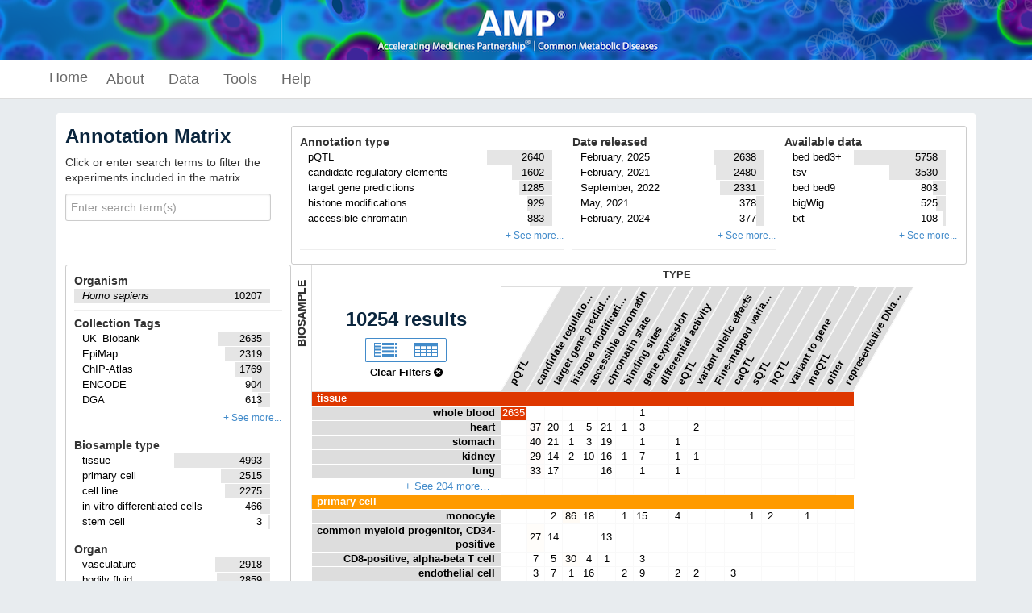

--- FILE ---
content_type: text/html; charset=utf-8
request_url: https://cmdga.org/matrix/?type=Annotation&organ_slims%21=brain
body_size: 43253
content:
<!DOCTYPE html>
<html lang="en" data-reactroot="" data-reactid="1" data-react-checksum="64440836"><head data-reactid="2"><meta charset="utf-8" data-reactid="3"/><meta http-equiv="X-UA-Compatible" content="IE=edge" data-reactid="4"/><meta name="viewport" content="width=device-width, initial-scale=1.0" data-reactid="5"/><title data-reactid="6">Annotation Matrix – Common Metabolic Diseases Genome Atlas</title><link rel="canonical" href="https://cmdga.org/matrix/?type=Annotation&amp;organ_slims%21=brain" data-reactid="7"/><script async="" src="//www.google-analytics.com/analytics.js" data-reactid="8"></script><script data-prop-name="inline" data-reactid="9">!function(e){function t(n){if(o[n])return o[n].exports;var a=o[n]={exports:{},id:n,loaded:!1};return e[n].call(a.exports,a,a.exports,t),a.loaded=!0,a.exports}var n=window.webpackJsonp;window.webpackJsonp=function(o,i){for(var r,c,d=0,u=[];d<o.length;d++)c=o[d],a[c]&&u.push.apply(u,a[c]),a[c]=0;for(r in i)Object.prototype.hasOwnProperty.call(i,r)&&(e[r]=i[r]);for(n&&n(o,i);u.length;)u.shift().call(null,t)};var o={},a={0:0};return t.e=function(e,n){if(0===a[e])return n.call(null,t);if(void 0!==a[e])a[e].push(n);else{a[e]=[n];var o=document.getElementsByTagName("head")[0],i=document.createElement("script");i.type="text/javascript",i.charset="utf-8",i.async=!0,i.src=t.p+""+({1:"bundle",5:"brace"}[e]||e)+"."+{1:"e4866ef44cac189de309",2:"b4333fe432a65e609667",3:"394076c122879239f1fc",4:"182e227d8d05f70cba2d",5:"b528a486e2bde457fc2e"}[e]+".js",o.appendChild(i)}},t.m=e,t.c=o,t.p="/static/build/",t(0)}([function(e,t,n){"use strict";var o=n(1)(document);window.stats_cookie=o.get("X-Stats")||"",o.set("X-Stats","",{path:"/",expires:new Date(0)});var a={"cmdga.org":"G-0WYDYFNDTB","www.cmdga.org":"G-XXXXXXXXXX"},i=a[document.location.hostname]||"G-0WYDYFNDTB";!function(){function e(){dataLayer.push(arguments)}var t=document.createElement("script");t.async=!0,t.src="https://www.googletagmanager.com/gtag/js?id="+i,document.head.appendChild(t),window.dataLayer=window.dataLayer||[],window.gtag=e,e("js",new Date),e("config",i,{cookie_domain:"none",site_speed_sample_rate:100,send_page_view:!0}),window.stats_cookie&&e("event","stats_cookie_data",{event_category:"technical",cookie_value:window.stats_cookie})}(),window.onload=function(){window._onload_event_fired=!0,window.gtag&&gtag("event","page_load_complete",{event_category:"engagement",event_label:"onload_fired"})};var r=n(2);r.path("/static/build/"),n.e(1,function(e){n(3),n(330),window.gtag&&gtag("event","app_bundle_loaded",{event_category:"technical",event_label:"bundle_complete"})})},function(e,t){"use strict";if(t=e.exports=function(e){e||(e={}),"string"==typeof e&&(e={cookie:e}),void 0===e.cookie&&(e.cookie="");var t={};return t.get=function(t){for(var n=e.cookie.split(/;\s*/),o=0;o<n.length;o++){var a=n[o].split("="),i=decodeURIComponent(a[0]);if(i===t)return decodeURIComponent(a[1])}},t.set=function(t,n,o){o||(o={});var a=encodeURIComponent(t)+"="+encodeURIComponent(n);return o.expires&&(a+="; expires="+o.expires),o.path&&(a+="; path="+o.path),o.domain&&(a+="; domain="+o.domain),o.secure&&(a+="; secure"),e.cookie=a,a},t},"undefined"!=typeof document){var n=t(document);t.get=n.get,t.set=n.set}},function(e,t,n){var o,a;/*!
	  * $script.js JS loader & dependency manager
	  * https://github.com/ded/script.js
	  * (c) Dustin Diaz 2014 | License MIT
	  */
!function(i,r){"undefined"!=typeof e&&e.exports?e.exports=r():(o=r,a="function"==typeof o?o.call(t,n,t,e):o,!(void 0!==a&&(e.exports=a)))}("$script",function(){function e(e,t){for(var n=0,o=e.length;n<o;++n)if(!t(e[n]))return d;return 1}function t(t,n){e(t,function(e){return!n(e)})}function n(i,r,c){function d(e){return e.call?e():f[e]}function s(){if(!--h){f[w]=1,m&&m();for(var n in g)e(n.split("|"),d)&&!t(g[n],d)&&(g[n]=[])}}i=i[u]?i:[i];var l=r&&r.call,m=l?r:c,w=l?i.join(""):r,h=i.length;return setTimeout(function(){t(i,function e(t,n){return null===t?s():(n||/^https?:\/\//.test(t)||!a||(t=t.indexOf(".js")===-1?a+t+".js":a+t),v[t]?(w&&(p[w]=1),2==v[t]?s():setTimeout(function(){e(t,!0)},0)):(v[t]=1,w&&(p[w]=1),void o(t,s)))})},0),n}function o(e,t){var n,o=r.createElement("script");o.onload=o.onerror=o[l]=function(){o[s]&&!/^c|loade/.test(o[s])||n||(o.onload=o[l]=null,n=1,v[e]=2,t())},o.async=1,o.src=i?e+(e.indexOf("?")===-1?"?":"&")+i:e,c.insertBefore(o,c.lastChild)}var a,i,r=document,c=r.getElementsByTagName("head")[0],d=!1,u="push",s="readyState",l="onreadystatechange",f={},p={},g={},v={};return n.get=o,n.order=function(e,t,o){!function a(i){i=e.shift(),e.length?n(i,a):n(i,t,o)}()},n.path=function(e){a=e},n.urlArgs=function(e){i=e},n.ready=function(o,a,i){o=o[u]?o:[o];var r=[];return!t(o,function(e){f[e]||r[u](e)})&&e(o,function(e){return f[e]})?a():!function(e){g[e]=g[e]||[],g[e][u](a),i&&i(r)}(o.join("|")),n},n.done=function(e){n([null],e)},n})}]);
//# sourceMappingURL=inline.js.map</script><link rel="stylesheet" href="/static/build/./css/style.0c1a24f92a073f98170d.css" data-reactid="10"/></head><body data-reactid="11"><script data-prop-name="context" type="application/ld+json" data-reactid="12">

{"@context":"/policy/","@id":"/matrix/?type=Annotation\u0026organ_slims%21=brain","@type":["Matrix"],"filters":[{"field":"organ_slims!","term":"brain","remove":"/matrix/?type=Annotation"}],"notification":"Success","title":"Annotation Matrix","matrix":{"y":{"facets":["organism.scientific_name","collection_tags","biosample_type","organ_slims","award.project","assembly","encyclopedia_version"],"group_by":["biosample_type","biosample_term_name"],"label":"Biosample","limit":5,"biosample_type":{"doc_count_error_upper_bound":0,"sum_other_doc_count":0,"buckets":[{"key":"tissue","doc_count":4993,"biosample_term_name":{"doc_count_error_upper_bound":0,"sum_other_doc_count":0,"buckets":[{"key":"whole blood","doc_count":2636,"annotation_type":[2635,0,0,0,0,0,0,1,0,0,0,0,0,0,0,0,0,0,0]},{"key":"heart","doc_count":90,"annotation_type":[0,37,20,1,5,21,1,3,0,0,2,0,0,0,0,0,0,0,0]},{"key":"stomach","doc_count":86,"annotation_type":[0,40,21,1,3,19,0,1,0,1,0,0,0,0,0,0,0,0,0]},{"key":"kidney","doc_count":81,"annotation_type":[0,29,14,2,10,16,1,7,0,1,1,0,0,0,0,0,0,0,0]},{"key":"lung","doc_count":68,"annotation_type":[0,33,17,0,0,16,0,1,0,1,0,0,0,0,0,0,0,0,0]},{"key":"muscle of arm","doc_count":67,"annotation_type":[0,33,16,0,1,16,0,0,0,0,1,0,0,0,0,0,0,0,0]},{"key":"small intestine","doc_count":63,"annotation_type":[0,29,17,0,1,15,0,0,0,1,0,0,0,0,0,0,0,0,0]},{"key":"adrenal gland","doc_count":62,"annotation_type":[0,28,17,0,1,14,0,1,0,1,0,0,0,0,0,0,0,0,0]},{"key":"placenta","doc_count":60,"annotation_type":[0,26,15,2,1,14,1,0,0,1,0,0,0,0,0,0,0,0,0]},{"key":"liver","doc_count":59,"annotation_type":[0,14,11,2,4,9,1,3,4,9,0,1,1,0,0,0,0,0,0]},{"key":"muscle of leg","doc_count":58,"annotation_type":[0,27,14,0,2,15,0,0,0,0,0,0,0,0,0,0,0,0,0]},{"key":"large intestine","doc_count":56,"annotation_type":[0,27,14,1,1,13,0,0,0,0,0,0,0,0,0,0,0,0,0]},{"key":"muscle of back","doc_count":54,"annotation_type":[0,28,13,0,0,13,0,0,0,0,0,0,0,0,0,0,0,0,0]},{"key":"left lung","doc_count":52,"annotation_type":[0,26,13,0,0,13,0,0,0,0,0,0,0,0,0,0,0,0,0]},{"key":"thymus","doc_count":48,"annotation_type":[0,20,14,1,1,11,1,0,0,0,0,0,0,0,0,0,0,0,0]},{"key":"right lung","doc_count":45,"annotation_type":[0,22,11,0,1,11,0,0,0,0,0,0,0,0,0,0,0,0,0]},{"key":"islet of Langerhans","doc_count":44,"annotation_type":[0,0,1,1,6,3,2,11,0,13,1,2,0,2,0,2,0,0,0]},{"key":"right kidney","doc_count":42,"annotation_type":[0,20,10,0,1,10,0,0,0,0,1,0,0,0,0,0,0,0,0]},{"key":"renal cortex interstitium","doc_count":40,"annotation_type":[0,20,9,0,1,9,0,0,0,0,1,0,0,0,0,0,0,0,0]},{"key":"renal pelvis","doc_count":40,"annotation_type":[0,19,9,0,2,9,0,0,0,0,1,0,0,0,0,0,0,0,0]},{"key":"retina","doc_count":40,"annotation_type":[0,6,3,1,23,3,1,1,0,1,1,0,0,0,0,0,0,0,0]},{"key":"left kidney","doc_count":36,"annotation_type":[0,18,9,0,0,9,0,0,0,0,0,0,0,0,0,0,0,0,0]},{"key":"heart left ventricle","doc_count":34,"annotation_type":[0,11,7,1,3,8,0,1,0,1,2,0,0,0,0,0,0,0,0]},{"key":"spleen","doc_count":34,"annotation_type":[0,15,8,0,2,6,1,1,0,1,0,0,0,0,0,0,0,0,0]},{"key":"adipose tissue","doc_count":32,"annotation_type":[0,7,8,0,2,6,1,3,0,4,1,0,0,0,0,0,0,0,0]},{"key":"spinal cord","doc_count":31,"annotation_type":[0,14,8,0,1,7,0,0,0,1,0,0,0,0,0,0,0,0,0]},{"key":"subcutaneous adipose tissue","doc_count":26,"annotation_type":[0,2,0,0,2,1,0,6,2,8,1,4,0,0,0,0,0,0,0]},{"key":"tibial nerve","doc_count":25,"annotation_type":[0,6,3,0,3,4,0,2,0,2,2,3,0,0,0,0,0,0,0]},{"key":"body of pancreas","doc_count":24,"annotation_type":[0,8,5,0,0,4,0,2,0,1,1,3,0,0,0,0,0,0,0]},{"key":"sigmoid colon","doc_count":23,"annotation_type":[0,10,7,0,1,5,0,0,0,0,0,0,0,0,0,0,0,0,0]},{"key":"pancreas","doc_count":22,"annotation_type":[0,5,5,1,5,3,1,0,0,1,1,0,0,0,0,0,0,0,0]},{"key":"coronary artery","doc_count":21,"annotation_type":[0,3,3,0,3,3,0,1,0,2,2,3,1,0,0,0,0,0,0]},{"key":"ovary","doc_count":21,"annotation_type":[0,8,6,0,1,4,0,1,0,1,0,0,0,0,0,0,0,0,0]},{"key":"pigmented layer of retina","doc_count":20,"annotation_type":[0,0,0,0,20,0,0,0,0,0,0,0,0,0,0,0,0,0,0]},{"key":"psoas muscle","doc_count":20,"annotation_type":[0,7,8,0,1,4,0,0,0,0,0,0,0,0,0,0,0,0,0]},{"key":"heart right ventricle","doc_count":19,"annotation_type":[0,6,5,0,1,5,0,1,0,0,1,0,0,0,0,0,0,0,0]},{"key":"right atrium auricular region","doc_count":19,"annotation_type":[0,3,2,0,3,2,0,2,0,2,2,3,0,0,0,0,0,0,0]},{"key":"thyroid gland","doc_count":19,"annotation_type":[0,8,5,0,1,4,0,0,0,1,0,0,0,0,0,0,0,0,0]},{"key":"tibial artery","doc_count":19,"annotation_type":[0,3,2,0,3,3,0,1,0,2,2,3,0,0,0,0,0,0,0]},{"key":"transverse colon","doc_count":19,"annotation_type":[0,8,5,0,1,4,0,0,0,1,0,0,0,0,0,0,0,0,0]},{"key":"gastrocnemius medialis","doc_count":18,"annotation_type":[0,8,5,0,1,4,0,0,0,0,0,0,0,0,0,0,0,0,0]},{"key":"omental fat pad","doc_count":18,"annotation_type":[0,5,2,0,2,2,0,2,0,2,0,3,0,0,0,0,0,0,0]},{"key":"testis","doc_count":18,"annotation_type":[0,7,3,1,1,3,1,1,0,1,0,0,0,0,0,0,0,0,0]},{"key":"muscle of trunk","doc_count":17,"annotation_type":[0,8,5,0,0,4,0,0,0,0,0,0,0,0,0,0,0,0,0]},{"key":"ascending aorta","doc_count":16,"annotation_type":[0,4,2,0,1,3,0,1,0,1,1,3,0,0,0,0,0,0,0]},{"key":"chorionic villus","doc_count":16,"annotation_type":[0,8,4,0,0,4,0,0,0,0,0,0,0,0,0,0,0,0,0]},{"key":"skeletal muscle tissue","doc_count":16,"annotation_type":[0,6,3,1,0,3,0,1,0,2,0,0,0,0,0,0,0,0,0]},{"key":"upper lobe of left lung","doc_count":16,"annotation_type":[0,7,3,1,1,3,1,0,0,0,0,0,0,0,0,0,0,0,0]},{"key":"endocrine pancreas","doc_count":15,"annotation_type":[0,7,4,0,0,4,0,0,0,0,0,0,0,0,0,0,0,0,0]},{"key":"Peyer's patch","doc_count":14,"annotation_type":[0,7,3,0,1,3,0,0,0,0,0,0,0,0,0,0,0,0,0]},{"key":"prostate gland","doc_count":14,"annotation_type":[0,4,2,2,1,2,2,0,0,1,0,0,0,0,0,0,0,0,0]},{"key":"aorta","doc_count":13,"annotation_type":[0,4,4,0,0,4,0,1,0,0,0,0,0,0,0,0,0,0,0]},{"key":"left cardiac atrium","doc_count":12,"annotation_type":[0,2,1,0,1,6,0,1,0,0,1,0,0,0,0,0,0,0,0]},{"key":"left renal cortex interstitium","doc_count":12,"annotation_type":[0,6,2,0,1,2,0,0,0,0,1,0,0,0,0,0,0,0,0]},{"key":"left renal pelvis","doc_count":12,"annotation_type":[0,6,2,0,1,2,0,0,0,0,1,0,0,0,0,0,0,0,0]},{"key":"right renal pelvis","doc_count":12,"annotation_type":[0,6,2,0,1,2,0,0,0,0,1,0,0,0,0,0,0,0,0]},{"key":"skeletal muscle","doc_count":12,"annotation_type":[0,1,1,0,0,1,0,2,4,2,0,1,0,0,0,0,0,0,0]},{"key":"breast epithelium","doc_count":11,"annotation_type":[0,5,3,0,1,2,0,0,0,0,0,0,0,0,0,0,0,0,0]},{"key":"esophagus muscularis mucosa","doc_count":11,"annotation_type":[0,5,2,0,1,2,0,0,0,1,0,0,0,0,0,0,0,0,0]},{"key":"esophagus squamous epithelium","doc_count":11,"annotation_type":[0,6,2,0,1,2,0,0,0,0,0,0,0,0,0,0,0,0,0]},{"key":"right renal cortex interstitium","doc_count":11,"annotation_type":[0,5,2,0,1,2,0,0,0,0,1,0,0,0,0,0,0,0,0]},{"key":"thoracic aorta","doc_count":11,"annotation_type":[0,4,2,0,1,3,0,0,0,0,1,0,0,0,0,0,0,0,0]},{"key":"trophoblast","doc_count":11,"annotation_type":[0,4,3,0,1,2,1,0,0,0,0,0,0,0,0,0,0,0,0]},{"key":"chorion membrane","doc_count":10,"annotation_type":[0,3,3,0,1,3,0,0,0,0,0,0,0,0,0,0,0,0,0]},{"key":"colonic mucosa","doc_count":10,"annotation_type":[0,4,2,1,0,3,0,0,0,0,0,0,0,0,0,0,0,0,0]},{"key":"esophagus","doc_count":10,"annotation_type":[0,4,3,0,0,2,0,0,0,1,0,0,0,0,0,0,0,0,0]},{"key":"lower leg skin","doc_count":10,"annotation_type":[0,6,2,0,0,2,0,0,0,0,0,0,0,0,0,0,0,0,0]},{"key":"vagina","doc_count":10,"annotation_type":[0,4,2,0,0,2,0,1,0,1,0,0,0,0,0,0,0,0,0]},{"key":"visceral fat","doc_count":10,"annotation_type":[0,1,1,0,0,0,0,2,3,2,0,1,0,0,0,0,0,0,0]},{"key":"duodenal mucosa","doc_count":9,"annotation_type":[0,4,2,0,0,3,0,0,0,0,0,0,0,0,0,0,0,0,0]},{"key":"eye","doc_count":9,"annotation_type":[0,4,2,0,1,2,0,0,0,0,0,0,0,0,0,0,0,0,0]},{"key":"mucosa of rectum","doc_count":9,"annotation_type":[0,4,2,0,0,3,0,0,0,0,0,0,0,0,0,0,0,0,0]},{"key":"parathyroid adenoma","doc_count":9,"annotation_type":[0,5,2,0,0,2,0,0,0,0,0,0,0,0,0,0,0,0,0]},{"key":"right lobe of liver","doc_count":9,"annotation_type":[0,2,1,0,0,1,0,1,0,1,0,3,0,0,0,0,0,0,0]},{"key":"stomach smooth muscle","doc_count":9,"annotation_type":[0,4,2,0,0,3,0,0,0,0,0,0,0,0,0,0,0,0,0]},{"key":"tongue","doc_count":9,"annotation_type":[0,4,2,0,1,2,0,0,0,0,0,0,0,0,0,0,0,0,0]},{"key":"uterus","doc_count":9,"annotation_type":[0,3,2,0,1,1,0,1,0,1,0,0,0,0,0,0,0,0,0]},{"key":"limb","doc_count":8,"annotation_type":[0,3,2,0,1,2,0,0,0,0,0,0,0,0,0,0,0,0,0]},{"key":"muscle layer of colon","doc_count":8,"annotation_type":[0,4,2,0,0,2,0,0,0,0,0,0,0,0,0,0,0,0,0]},{"key":"muscle layer of duodenum","doc_count":8,"annotation_type":[0,4,2,0,0,2,0,0,0,0,0,0,0,0,0,0,0,0,0]},{"key":"occipital lobe","doc_count":8,"annotation_type":[0,1,1,1,2,1,0,1,0,0,1,0,0,0,0,0,0,0,0]},{"key":"right cardiac atrium","doc_count":8,"annotation_type":[0,2,2,0,0,3,0,1,0,0,0,0,0,0,0,0,0,0,0]},{"key":"urinary bladder","doc_count":8,"annotation_type":[0,3,2,0,1,2,0,0,0,0,0,0,0,0,0,0,0,0,0]},{"key":"gastroesophageal sphincter","doc_count":7,"annotation_type":[0,5,1,0,0,1,0,0,0,0,0,0,0,0,0,0,0,0,0]},{"key":"superior temporal gyrus","doc_count":7,"annotation_type":[0,1,1,1,2,1,0,0,0,0,1,0,0,0,0,0,0,0,0]},{"key":"aorta wall","doc_count":6,"annotation_type":[0,0,0,0,0,0,0,1,2,2,0,1,0,0,0,0,0,0,0]},{"key":"blood serum","doc_count":6,"annotation_type":[2,0,0,0,0,0,0,0,0,2,0,2,0,0,0,0,0,0,0]},{"key":"skin of body","doc_count":6,"annotation_type":[0,1,1,0,0,1,0,0,0,3,0,0,0,0,0,0,0,0,0]},{"key":"subcutaneous abdominal adipose tissue","doc_count":6,"annotation_type":[0,5,0,0,0,1,0,0,0,0,0,0,0,0,0,0,0,0,0]},{"key":"umbilical cord","doc_count":6,"annotation_type":[0,2,1,1,1,1,0,0,0,0,0,0,0,0,0,0,0,0,0]},{"key":"C1 segment of cervical spinal cord","doc_count":5,"annotation_type":[0,0,0,0,0,0,0,1,0,1,0,3,0,0,0,0,0,0,0]},{"key":"artery","doc_count":5,"annotation_type":[0,1,1,0,0,0,0,1,2,0,0,0,0,0,0,0,0,0,0]},{"key":"cartilage tissue","doc_count":5,"annotation_type":[2,0,0,1,0,0,0,0,0,2,0,0,0,0,0,0,0,0,0]},{"key":"gastrocnemius medialis(Muscle - Skeletal)","doc_count":5,"annotation_type":[0,0,0,0,0,0,0,1,0,1,0,3,0,0,0,0,0,0,0]},{"key":"germinal matrix","doc_count":5,"annotation_type":[0,2,1,0,0,2,0,0,0,0,0,0,0,0,0,0,0,0,0]},{"key":"left ventricle myocardium","doc_count":5,"annotation_type":[0,0,0,0,0,0,0,1,0,1,0,3,0,0,0,0,0,0,0]},{"key":"amnion","doc_count":4,"annotation_type":[0,2,1,0,0,1,0,0,0,0,0,0,0,0,0,0,0,0,0]},{"key":"bone tissue","doc_count":4,"annotation_type":[0,0,0,0,0,0,0,4,0,0,0,0,0,0,0,0,0,0,0]},{"key":"cortex of kidney","doc_count":4,"annotation_type":[0,0,0,1,1,0,1,0,0,1,0,0,0,0,0,0,0,0,0]},{"key":"embryonic facial prominence","doc_count":4,"annotation_type":[0,1,1,0,1,1,0,0,0,0,0,0,0,0,0,0,0,0,0]},{"key":"femur","doc_count":4,"annotation_type":[0,2,1,0,0,1,0,0,0,0,0,0,0,0,0,0,0,0,0]},{"key":"internal thoracic artery","doc_count":4,"annotation_type":[0,0,0,0,0,0,0,1,0,2,0,1,0,0,0,0,0,0,0]},{"key":"mucosa of stomach","doc_count":4,"annotation_type":[0,2,1,0,0,1,0,0,0,0,0,0,0,0,0,0,0,0,0]},{"key":"rectum smooth muscle tissue","doc_count":4,"annotation_type":[0,1,1,0,0,2,0,0,0,0,0,0,0,0,0,0,0,0,0]},{"key":"visceral abdominal adipose tissue","doc_count":4,"annotation_type":[0,0,0,0,0,0,0,2,1,1,0,0,0,0,0,0,0,0,0]},{"key":"arm bone","doc_count":3,"annotation_type":[0,1,1,0,0,1,0,0,0,0,0,0,0,0,0,0,0,0,0]},{"key":"germinal center","doc_count":3,"annotation_type":[0,1,1,0,0,1,0,0,0,0,0,0,0,0,0,0,0,0,0]},{"key":"leg bone","doc_count":3,"annotation_type":[0,1,1,0,0,1,0,0,0,0,0,0,0,0,0,0,0,0,0]},{"key":"suprapubic skin","doc_count":3,"annotation_type":[0,3,0,0,0,0,0,0,0,0,0,0,0,0,0,0,0,0,0]},{"key":" hindlimb muscle","doc_count":2,"annotation_type":[0,0,0,0,1,0,0,0,0,0,1,0,0,0,0,0,0,0,0]},{"key":" muscle of leg","doc_count":2,"annotation_type":[0,0,0,0,0,0,0,0,0,0,2,0,0,0,0,0,0,0,0]},{"key":"blood","doc_count":2,"annotation_type":[0,0,0,0,0,0,0,0,0,2,0,0,0,0,0,0,0,0,0]},{"key":"breast carcinoma","doc_count":2,"annotation_type":[0,0,0,1,0,0,1,0,0,0,0,0,0,0,0,0,0,0,0]},{"key":"chorion","doc_count":2,"annotation_type":[0,2,0,0,0,0,0,0,0,0,0,0,0,0,0,0,0,0,0]},{"key":"endometrium cancer","doc_count":2,"annotation_type":[0,0,0,1,0,0,1,0,0,0,0,0,0,0,0,0,0,0,0]},{"key":"fallopian tube","doc_count":2,"annotation_type":[0,0,0,0,0,0,1,1,0,0,0,0,0,0,0,0,0,0,0]},{"key":"first pancreatic bud","doc_count":2,"annotation_type":[0,0,0,1,0,0,1,0,0,0,0,0,0,0,0,0,0,0,0]},{"key":"forelimb muscle","doc_count":2,"annotation_type":[0,1,0,0,1,0,0,0,0,0,0,0,0,0,0,0,0,0,0]},{"key":"kidney epithelium","doc_count":2,"annotation_type":[0,0,0,1,0,0,1,0,0,0,0,0,0,0,0,0,0,0,0]},{"key":"mammary gland","doc_count":2,"annotation_type":[0,0,0,1,0,0,1,0,0,0,0,0,0,0,0,0,0,0,0]},{"key":"minor salivary gland","doc_count":2,"annotation_type":[0,0,0,0,0,0,0,1,0,1,0,0,0,0,0,0,0,0,0]},{"key":"pancreatic ductal cell","doc_count":2,"annotation_type":[0,0,0,0,2,0,0,0,0,0,0,0,0,0,0,0,0,0,0]},{"key":"pancreatic stellate cell","doc_count":2,"annotation_type":[0,0,0,0,2,0,0,0,0,0,0,0,0,0,0,0,0,0,0]},{"key":"placental basal plate","doc_count":2,"annotation_type":[0,2,0,0,0,0,0,0,0,0,0,0,0,0,0,0,0,0,0]},{"key":"respiratory system smooth muscle","doc_count":2,"annotation_type":[0,0,0,1,0,0,1,0,0,0,0,0,0,0,0,0,0,0,0]},{"key":"skin of forearm","doc_count":2,"annotation_type":[0,0,0,1,0,0,1,0,0,0,0,0,0,0,0,0,0,0,0]},{"key":"skin of prepuce of penis","doc_count":2,"annotation_type":[0,0,0,1,0,0,1,0,0,0,0,0,0,0,0,0,0,0,0]},{"key":"tissue","doc_count":2,"annotation_type":[0,0,0,0,0,0,0,0,0,0,0,0,0,0,0,2,0,0,0]},{"key":" left kidney","doc_count":1,"annotation_type":[0,0,0,0,0,0,0,0,0,0,1,0,0,0,0,0,0,0,0]},{"key":" omental fat pad","doc_count":1,"annotation_type":[0,0,0,0,0,0,0,0,0,0,1,0,0,0,0,0,0,0,0]},{"key":"Crypt of Lieberkuhn","doc_count":1,"annotation_type":[0,0,0,1,0,0,0,0,0,0,0,0,0,0,0,0,0,0,0]},{"key":"Pancreatic islets","doc_count":1,"annotation_type":[0,0,0,0,0,0,0,0,0,0,0,0,0,0,0,0,0,1,0]},{"key":"Schwann cell","doc_count":1,"annotation_type":[0,0,0,0,1,0,0,0,0,0,0,0,0,0,0,0,0,0,0]},{"key":"abdominal aorta artery","doc_count":1,"annotation_type":[0,0,0,0,0,0,0,0,0,1,0,0,0,0,0,0,0,0,0]},{"key":"aortic valve","doc_count":1,"annotation_type":[0,0,0,0,0,0,0,1,0,0,0,0,0,0,0,0,0,0,0]},{"key":"beige adipocyte","doc_count":1,"annotation_type":[0,0,1,0,0,0,0,0,0,0,0,0,0,0,0,0,0,0,0]},{"key":"bladder","doc_count":1,"annotation_type":[0,0,0,0,0,0,0,1,0,0,0,0,0,0,0,0,0,0,0]},{"key":"bladder (urinary bladder)","doc_count":1,"annotation_type":[0,0,1,0,0,0,0,0,0,0,0,0,0,0,0,0,0,0,0]},{"key":"breast","doc_count":1,"annotation_type":[0,0,0,0,0,0,0,0,0,1,0,0,0,0,0,0,0,0,0]},{"key":"breast - mammary tissue","doc_count":1,"annotation_type":[0,0,0,0,0,0,0,1,0,0,0,0,0,0,0,0,0,0,0]},{"key":"caput epididymis","doc_count":1,"annotation_type":[0,0,0,0,0,0,1,0,0,0,0,0,0,0,0,0,0,0,0]},{"key":"cardiac ventricle","doc_count":1,"annotation_type":[0,0,1,0,0,0,0,0,0,0,0,0,0,0,0,0,0,0,0]},{"key":"cardiogenic mesoderm","doc_count":1,"annotation_type":[0,0,0,1,0,0,0,0,0,0,0,0,0,0,0,0,0,0,0]},{"key":"cerebrospinal fluid","doc_count":1,"annotation_type":[1,0,0,0,0,0,0,0,0,0,0,0,0,0,0,0,0,0,0]},{"key":"cervix - ectocervix","doc_count":1,"annotation_type":[0,0,0,0,0,0,0,1,0,0,0,0,0,0,0,0,0,0,0]},{"key":"cervix - endocervix","doc_count":1,"annotation_type":[0,0,0,0,0,0,0,1,0,0,0,0,0,0,0,0,0,0,0]},{"key":"circle of Willis","doc_count":1,"annotation_type":[0,0,0,1,0,0,0,0,0,0,0,0,0,0,0,0,0,0,0]},{"key":"colon","doc_count":1,"annotation_type":[0,0,0,0,0,0,1,0,0,0,0,0,0,0,0,0,0,0,0]},{"key":"colon - sigmoid","doc_count":1,"annotation_type":[0,0,0,0,0,0,0,1,0,0,0,0,0,0,0,0,0,0,0]},{"key":"colon - transverse","doc_count":1,"annotation_type":[0,0,0,0,0,0,0,1,0,0,0,0,0,0,0,0,0,0,0]},{"key":"colon sigmoid","doc_count":1,"annotation_type":[0,0,0,0,0,0,0,0,0,1,0,0,0,0,0,0,0,0,0]},{"key":"corneal epithelium","doc_count":1,"annotation_type":[0,0,0,1,0,0,0,0,0,0,0,0,0,0,0,0,0,0,0]},{"key":"cortex","doc_count":1,"annotation_type":[0,0,0,0,0,0,0,0,0,1,0,0,0,0,0,0,0,0,0]},{"key":"crypt of Lieberkuhn","doc_count":1,"annotation_type":[0,0,0,0,1,0,0,0,0,0,0,0,0,0,0,0,0,0,0]},{"key":"distal epiphysis","doc_count":1,"annotation_type":[0,0,0,0,1,0,0,0,0,0,0,0,0,0,0,0,0,0,0]},{"key":"distal epiphysis of femur","doc_count":1,"annotation_type":[0,0,0,0,1,0,0,0,0,0,0,0,0,0,0,0,0,0,0]},{"key":"distal epiphysis of humerus","doc_count":1,"annotation_type":[0,0,0,0,1,0,0,0,0,0,0,0,0,0,0,0,0,0,0]},{"key":"distal epiphysis of tibia","doc_count":1,"annotation_type":[0,0,0,0,1,0,0,0,0,0,0,0,0,0,0,0,0,0,0]},{"key":"endometrium","doc_count":1,"annotation_type":[0,0,0,0,0,0,1,0,0,0,0,0,0,0,0,0,0,0,0]},{"key":"endothelial cell","doc_count":1,"annotation_type":[0,0,0,0,1,0,0,0,0,0,0,0,0,0,0,0,0,0,0]},{"key":"epididymis","doc_count":1,"annotation_type":[0,0,0,0,0,0,1,0,0,0,0,0,0,0,0,0,0,0,0]},{"key":"esophagus - gastroesophageal junction","doc_count":1,"annotation_type":[0,0,0,0,0,0,0,1,0,0,0,0,0,0,0,0,0,0,0]},{"key":"esophagus - mucosa","doc_count":1,"annotation_type":[0,0,0,0,0,0,0,1,0,0,0,0,0,0,0,0,0,0,0]},{"key":"esophagus - muscularis","doc_count":1,"annotation_type":[0,0,0,0,0,0,0,1,0,0,0,0,0,0,0,0,0,0,0]},{"key":"esophagus mucosa","doc_count":1,"annotation_type":[0,0,0,0,0,0,0,0,0,1,0,0,0,0,0,0,0,0,0]},{"key":"fetal heart","doc_count":1,"annotation_type":[0,0,0,0,1,0,0,0,0,0,0,0,0,0,0,0,0,0,0]},{"key":"gastric (mucosa of stomach)","doc_count":1,"annotation_type":[0,0,1,0,0,0,0,0,0,0,0,0,0,0,0,0,0,0,0]},{"key":"glomerular epithelium","doc_count":1,"annotation_type":[0,0,0,0,1,0,0,0,0,0,0,0,0,0,0,0,0,0,0]},{"key":"gyrus rectus","doc_count":1,"annotation_type":[0,0,0,1,0,0,0,0,0,0,0,0,0,0,0,0,0,0,0]},{"key":"hindlimb muscle","doc_count":1,"annotation_type":[0,1,0,0,0,0,0,0,0,0,0,0,0,0,0,0,0,0,0]},{"key":"intestinal epithelium","doc_count":1,"annotation_type":[0,0,0,1,0,0,0,0,0,0,0,0,0,0,0,0,0,0,0]},{"key":"kidney - cortex","doc_count":1,"annotation_type":[0,0,0,0,0,0,0,1,0,0,0,0,0,0,0,0,0,0,0]},{"key":"kidney - medulla","doc_count":1,"annotation_type":[0,0,0,0,0,0,0,1,0,0,0,0,0,0,0,0,0,0,0]},{"key":"left leg bone","doc_count":1,"annotation_type":[0,1,0,0,0,0,0,0,0,0,0,0,0,0,0,0,0,0,0]},{"key":"metanephros","doc_count":1,"annotation_type":[0,0,0,0,0,0,0,1,0,0,0,0,0,0,0,0,0,0,0]},{"key":"mitral valve","doc_count":1,"annotation_type":[0,0,0,0,0,0,0,1,0,0,0,0,0,0,0,0,0,0,0]},{"key":"morula","doc_count":1,"annotation_type":[0,0,0,1,0,0,0,0,0,0,0,0,0,0,0,0,0,0,0]},{"key":"nephron tubule","doc_count":1,"annotation_type":[0,0,0,0,0,0,0,0,0,1,0,0,0,0,0,0,0,0,0]},{"key":"pancreatic A cell","doc_count":1,"annotation_type":[0,0,0,0,1,0,0,0,0,0,0,0,0,0,0,0,0,0,0]},{"key":"pancreatic D cell","doc_count":1,"annotation_type":[0,0,0,0,1,0,0,0,0,0,0,0,0,0,0,0,0,0,0]},{"key":"pancreatic PP cell","doc_count":1,"annotation_type":[0,0,0,0,1,0,0,0,0,0,0,0,0,0,0,0,0,0,0]},{"key":"pancreatic acinar cell","doc_count":1,"annotation_type":[0,0,0,0,1,0,0,0,0,0,0,0,0,0,0,0,0,0,0]},{"key":"pancreatic adenocarcinoma","doc_count":1,"annotation_type":[0,0,0,1,0,0,0,0,0,0,0,0,0,0,0,0,0,0,0]},{"key":"pancreatic carcinoma","doc_count":1,"annotation_type":[0,0,0,1,0,0,0,0,0,0,0,0,0,0,0,0,0,0,0]},{"key":"parietal lobe","doc_count":1,"annotation_type":[0,0,0,0,0,0,0,1,0,0,0,0,0,0,0,0,0,0,0]},{"key":"precuneus cortex","doc_count":1,"annotation_type":[0,0,0,1,0,0,0,0,0,0,0,0,0,0,0,0,0,0,0]},{"key":"prostate","doc_count":1,"annotation_type":[0,0,0,0,0,0,0,1,0,0,0,0,0,0,0,0,0,0,0]},{"key":"proximal epiphysis","doc_count":1,"annotation_type":[0,0,0,0,1,0,0,0,0,0,0,0,0,0,0,0,0,0,0]},{"key":"proximal epiphysis of femur","doc_count":1,"annotation_type":[0,0,0,0,1,0,0,0,0,0,0,0,0,0,0,0,0,0,0]},{"key":"proximal epiphysis of humerus","doc_count":1,"annotation_type":[0,0,0,0,1,0,0,0,0,0,0,0,0,0,0,0,0,0,0]},{"key":"proximal epiphysis of tibia","doc_count":1,"annotation_type":[0,0,0,0,1,0,0,0,0,0,0,0,0,0,0,0,0,0,0]},{"key":"pulmonary valve","doc_count":1,"annotation_type":[0,0,0,0,0,0,0,1,0,0,0,0,0,0,0,0,0,0,0]},{"key":"rectal smooth muscle tissue","doc_count":1,"annotation_type":[0,1,0,0,0,0,0,0,0,0,0,0,0,0,0,0,0,0,0]},{"key":"renal connecting tubule","doc_count":1,"annotation_type":[0,0,0,0,0,0,1,0,0,0,0,0,0,0,0,0,0,0,0]},{"key":"renal cortex tubule","doc_count":1,"annotation_type":[0,0,0,0,1,0,0,0,0,0,0,0,0,0,0,0,0,0,0]},{"key":"renal glomerulus","doc_count":1,"annotation_type":[0,0,0,0,0,0,0,0,0,1,0,0,0,0,0,0,0,0,0]},{"key":"right arm bone","doc_count":1,"annotation_type":[0,1,0,0,0,0,0,0,0,0,0,0,0,0,0,0,0,0,0]},{"key":"skin - not sun exposed (suprapubic)","doc_count":1,"annotation_type":[0,0,0,0,0,0,0,1,0,0,0,0,0,0,0,0,0,0,0]},{"key":"skin - sun exposed (lower leg)","doc_count":1,"annotation_type":[0,0,0,0,0,0,0,1,0,0,0,0,0,0,0,0,0,0,0]},{"key":"small intestine - terminal Ileum","doc_count":1,"annotation_type":[0,0,0,0,0,0,0,1,0,0,0,0,0,0,0,0,0,0,0]},{"key":"smooth muscle tissue","doc_count":1,"annotation_type":[0,0,0,1,0,0,0,0,0,0,0,0,0,0,0,0,0,0,0]},{"key":"supramarginal gyrus","doc_count":1,"annotation_type":[0,0,0,1,0,0,0,0,0,0,0,0,0,0,0,0,0,0,0]},{"key":"synovial joint","doc_count":1,"annotation_type":[0,0,0,0,0,0,0,0,0,1,0,0,0,0,0,0,0,0,0]},{"key":"thyroid","doc_count":1,"annotation_type":[0,0,0,0,0,0,0,1,0,0,0,0,0,0,0,0,0,0,0]},{"key":"tissue-resident macrophage","doc_count":1,"annotation_type":[0,0,0,0,1,0,0,0,0,0,0,0,0,0,0,0,0,0,0]},{"key":"tricuspid valve","doc_count":1,"annotation_type":[0,0,0,0,0,0,0,1,0,0,0,0,0,0,0,0,0,0,0]},{"key":"type B pancreatic cell","doc_count":1,"annotation_type":[0,0,0,0,1,0,0,0,0,0,0,0,0,0,0,0,0,0,0]},{"key":"white adipose tissue","doc_count":1,"annotation_type":[0,0,1,0,0,0,0,0,0,0,0,0,0,0,0,0,0,0,0]},{"key":"white matter","doc_count":1,"annotation_type":[0,0,0,1,0,0,0,0,0,0,0,0,0,0,0,0,0,0,0]}]}},{"key":"primary cell","doc_count":2515,"biosample_term_name":{"doc_count_error_upper_bound":0,"sum_other_doc_count":0,"buckets":[{"key":"monocyte","doc_count":130,"annotation_type":[0,0,2,86,18,0,1,15,0,4,0,0,0,1,2,0,1,0,0]},{"key":"common myeloid progenitor, CD34-positive","doc_count":54,"annotation_type":[0,27,14,0,0,13,0,0,0,0,0,0,0,0,0,0,0,0,0]},{"key":"CD8-positive, alpha-beta T cell","doc_count":50,"annotation_type":[0,7,5,30,4,1,0,3,0,0,0,0,0,0,0,0,0,0,0]},{"key":"endothelial cell","doc_count":45,"annotation_type":[0,3,7,1,16,0,2,9,0,2,2,0,3,0,0,0,0,0,0]},{"key":"B cell","doc_count":43,"annotation_type":[0,17,10,0,6,8,0,2,0,0,0,0,0,0,0,0,0,0,0]},{"key":"macrophage","doc_count":37,"annotation_type":[0,3,3,0,13,0,0,2,0,10,3,1,2,0,0,0,0,0,0]},{"key":"hepatocyte","doc_count":34,"annotation_type":[0,2,3,4,8,1,1,13,0,0,2,0,0,0,0,0,0,0,0]},{"key":"CD4-positive, alpha-beta memory T cell","doc_count":32,"annotation_type":[0,14,9,0,0,9,0,0,0,0,0,0,0,0,0,0,0,0,0]},{"key":"fibroblast","doc_count":32,"annotation_type":[0,3,4,0,16,0,1,0,0,2,6,0,0,0,0,0,0,0,0]},{"key":"CD14-positive monocyte","doc_count":31,"annotation_type":[0,8,19,0,0,4,0,0,0,0,0,0,0,0,0,0,0,0,0]},{"key":"regulatory T cell","doc_count":28,"annotation_type":[0,5,4,1,5,3,1,7,0,2,0,0,0,0,0,0,0,0,0]},{"key":"smooth muscle cell","doc_count":25,"annotation_type":[0,2,6,0,10,0,0,1,0,2,2,0,2,0,0,0,0,0,0]},{"key":"T cell","doc_count":24,"annotation_type":[0,4,4,0,7,4,0,0,0,2,2,0,1,0,0,0,0,0,0]},{"key":"natural killer cell","doc_count":24,"annotation_type":[0,9,5,1,3,3,0,2,0,1,0,0,0,0,0,0,0,0,0]},{"key":"pericyte cell","doc_count":24,"annotation_type":[0,3,10,0,10,1,0,0,0,0,0,0,0,0,0,0,0,0,0]},{"key":"T-helper 1 cell","doc_count":23,"annotation_type":[0,6,3,0,3,3,0,7,0,1,0,0,0,0,0,0,0,0,0]},{"key":"epithelial cell of proximal tubule","doc_count":23,"annotation_type":[0,2,1,0,1,1,1,16,0,0,1,0,0,0,0,0,0,0,0]},{"key":"CD8-positive, alpha-beta memory T cell","doc_count":22,"annotation_type":[0,8,7,0,0,7,0,0,0,0,0,0,0,0,0,0,0,0,0]},{"key":"T-helper 17 cell","doc_count":21,"annotation_type":[0,5,3,0,2,3,0,7,0,1,0,0,0,0,0,0,0,0,0]},{"key":"glomerular endothelial cell","doc_count":21,"annotation_type":[0,2,1,0,2,1,0,14,0,0,1,0,0,0,0,0,0,0,0]},{"key":"endothelial cell of umbilical vein","doc_count":20,"annotation_type":[0,6,4,0,2,5,2,0,0,0,1,0,0,0,0,0,0,0,0]},{"key":"mononuclear cell","doc_count":20,"annotation_type":[0,7,6,0,0,6,1,0,0,0,0,0,0,0,0,0,0,0,0]},{"key":"foreskin keratinocyte","doc_count":19,"annotation_type":[0,11,4,0,0,4,0,0,0,0,0,0,0,0,0,0,0,0,0]},{"key":"pancreatic ductal cell","doc_count":19,"annotation_type":[0,0,3,2,6,0,1,3,3,0,1,0,0,0,0,0,0,0,0]},{"key":"pancreatic beta cell","doc_count":18,"annotation_type":[0,0,3,0,8,0,0,3,3,0,1,0,0,0,0,0,0,0,0]},{"key":"trophoblast cell","doc_count":18,"annotation_type":[0,7,5,1,1,4,0,0,0,0,0,0,0,0,0,0,0,0,0]},{"key":"T-helper 2 cell","doc_count":17,"annotation_type":[0,5,3,0,2,3,0,3,0,1,0,0,0,0,0,0,0,0,0]},{"key":"astrocyte","doc_count":17,"annotation_type":[0,2,4,1,8,1,0,1,0,0,0,0,0,0,0,0,0,0,0]},{"key":"keratinocyte","doc_count":17,"annotation_type":[0,3,5,2,2,3,1,0,0,0,1,0,0,0,0,0,0,0,0]},{"key":"osteoblast","doc_count":17,"annotation_type":[0,2,2,2,5,1,3,2,0,0,0,0,0,0,0,0,0,0,0]},{"key":"pancreatic alpha cell","doc_count":17,"annotation_type":[0,0,3,0,7,0,0,3,3,0,1,0,0,0,0,0,0,0,0]},{"key":"endothelial cell of hepatic sinusoid","doc_count":16,"annotation_type":[0,0,0,0,6,0,6,4,0,0,0,0,0,0,0,0,0,0,0]},{"key":"fibroblast of lung","doc_count":16,"annotation_type":[0,6,4,0,0,4,2,0,0,0,0,0,0,0,0,0,0,0,0]},{"key":"foreskin fibroblast","doc_count":16,"annotation_type":[0,6,2,2,1,1,4,0,0,0,0,0,0,0,0,0,0,0,0]},{"key":"pancreatic acinar cell","doc_count":16,"annotation_type":[0,0,3,0,6,0,0,3,3,0,1,0,0,0,0,0,0,0,0]},{"key":"pancreatic delta cell","doc_count":16,"annotation_type":[0,0,4,0,5,0,0,3,3,0,1,0,0,0,0,0,0,0,0]},{"key":"skeletal muscle myoblast","doc_count":16,"annotation_type":[0,4,2,1,2,3,2,1,0,0,1,0,0,0,0,0,0,0,0]},{"key":"skeletal muscle satellite cell","doc_count":16,"annotation_type":[0,2,2,0,6,2,0,2,0,1,0,0,1,0,0,0,0,0,0]},{"key":"CD4-positive, alpha-beta T cell","doc_count":15,"annotation_type":[0,8,3,0,1,3,0,0,0,0,0,0,0,0,0,0,0,0,0]},{"key":"neutrophil","doc_count":15,"annotation_type":[0,4,3,0,0,2,0,0,0,2,0,0,0,1,2,0,1,0,0]},{"key":"naive thymus-derived CD4-positive, alpha-beta T cell","doc_count":14,"annotation_type":[0,4,2,0,1,0,0,1,0,2,0,0,0,1,1,0,1,1,0]},{"key":"mammary epithelial cell","doc_count":13,"annotation_type":[0,3,1,3,1,1,4,0,0,0,0,0,0,0,0,0,0,0,0]},{"key":"mammary gland epithelial cell","doc_count":13,"annotation_type":[0,3,4,0,1,3,1,0,0,0,1,0,0,0,0,0,0,0,0]},{"key":"neurosphere","doc_count":13,"annotation_type":[0,7,3,0,0,3,0,0,0,0,0,0,0,0,0,0,0,0,0]},{"key":"bronchial epithelial cell","doc_count":12,"annotation_type":[0,4,2,1,1,2,2,0,0,0,0,0,0,0,0,0,0,0,0]},{"key":"excitatory neuron","doc_count":12,"annotation_type":[0,0,0,0,12,0,0,0,0,0,0,0,0,0,0,0,0,0,0]},{"key":"fibroblast of cardiac tissue","doc_count":12,"annotation_type":[0,3,4,0,2,3,0,0,0,0,0,0,0,0,0,0,0,0,0]},{"key":"fibroblast of dermis","doc_count":12,"annotation_type":[0,4,4,0,0,3,1,0,0,0,0,0,0,0,0,0,0,0,0]},{"key":"erythroblast","doc_count":11,"annotation_type":[0,0,2,0,5,2,2,0,0,0,0,0,0,0,0,0,0,0,0]},{"key":"glomerular visceral epithelial cell","doc_count":11,"annotation_type":[0,2,1,0,2,1,0,5,0,0,0,0,0,0,0,0,0,0,0]},{"key":"dermis blood vessel endothelial cell","doc_count":10,"annotation_type":[0,6,2,0,0,2,0,0,0,0,0,0,0,0,0,0,0,0,0]},{"key":"hepatic stellate cell","doc_count":10,"annotation_type":[0,2,1,1,3,1,0,1,0,0,1,0,0,0,0,0,0,0,0]},{"key":"kidney tubule cell","doc_count":10,"annotation_type":[0,3,2,0,2,2,0,1,0,0,0,0,0,0,0,0,0,0,0]},{"key":"retinal pigment epithelial cell","doc_count":10,"annotation_type":[0,2,1,1,3,1,2,0,0,0,0,0,0,0,0,0,0,0,0]},{"key":"epithelial cell of prostate","doc_count":9,"annotation_type":[0,4,3,0,0,2,0,0,0,0,0,0,0,0,0,0,0,0,0]},{"key":"mast cell","doc_count":9,"annotation_type":[0,3,1,1,1,0,1,1,0,0,1,0,0,0,0,0,0,0,0]},{"key":"mature neutrophil","doc_count":9,"annotation_type":[0,0,0,1,0,7,1,0,0,0,0,0,0,0,0,0,0,0,0]},{"key":"memory B cell","doc_count":9,"annotation_type":[0,0,2,0,4,0,0,3,0,0,0,0,0,0,0,0,0,0,0]},{"key":"naive T cell","doc_count":9,"annotation_type":[0,3,3,0,0,3,0,0,0,0,0,0,0,0,0,0,0,0,0]},{"key":"naive thymus-derived CD8-positive, alpha-beta T cell","doc_count":9,"annotation_type":[0,0,2,0,3,0,0,3,0,1,0,0,0,0,0,0,0,0,0]},{"key":"skeletal muscle fiber","doc_count":9,"annotation_type":[0,0,0,0,5,0,0,2,0,0,2,0,0,0,0,0,0,0,0]},{"key":"skin fibroblast","doc_count":9,"annotation_type":[0,2,3,0,2,2,0,0,0,0,0,0,0,0,0,0,0,0,0]},{"key":"adipocyte","doc_count":8,"annotation_type":[0,2,0,0,3,0,0,1,0,0,1,0,1,0,0,0,0,0,0]},{"key":"fibroblast of breast","doc_count":8,"annotation_type":[0,4,2,0,0,2,0,0,0,0,0,0,0,0,0,0,0,0,0]},{"key":"fibroblast of mammary gland","doc_count":8,"annotation_type":[0,2,1,1,1,1,2,0,0,0,0,0,0,0,0,0,0,0,0]},{"key":"fibroblast of pulmonary artery","doc_count":8,"annotation_type":[0,2,1,1,1,1,2,0,0,0,0,0,0,0,0,0,0,0,0]},{"key":"fibroblast of villous mesenchyme","doc_count":8,"annotation_type":[0,2,1,1,1,1,2,0,0,0,0,0,0,0,0,0,0,0,0]},{"key":"glutamatergic neuron","doc_count":8,"annotation_type":[0,0,2,0,6,0,0,0,0,0,0,0,0,0,0,0,0,0,0]},{"key":"kidney glomerular epithelial cell","doc_count":8,"annotation_type":[0,2,1,0,2,1,0,1,0,0,1,0,0,0,0,0,0,0,0]},{"key":"myoepithelial cell of mammary gland","doc_count":8,"annotation_type":[0,4,2,0,0,2,0,0,0,0,0,0,0,0,0,0,0,0,0]},{"key":"pancreatic stellate cell","doc_count":8,"annotation_type":[0,0,1,0,2,0,0,2,3,0,0,0,0,0,0,0,0,0,0]},{"key":"renal cortical epithelial cell","doc_count":8,"annotation_type":[0,2,1,0,2,1,0,1,0,0,1,0,0,0,0,0,0,0,0]},{"key":"CD1c-positive myeloid dendritic cell","doc_count":7,"annotation_type":[0,2,1,1,1,1,1,0,0,0,0,0,0,0,0,0,0,0,0]},{"key":"cardiac muscle cell","doc_count":7,"annotation_type":[0,2,1,0,1,0,1,0,0,0,2,0,0,0,0,0,0,0,0]},{"key":"endothelial cell of lymphatic vessel","doc_count":7,"annotation_type":[0,3,1,0,3,0,0,0,0,0,0,0,0,0,0,0,0,0,0]},{"key":"kidney epithelial cell","doc_count":7,"annotation_type":[0,2,1,0,1,1,0,1,0,0,1,0,0,0,0,0,0,0,0]},{"key":"kidney interstitial cell","doc_count":7,"annotation_type":[0,0,0,0,1,0,0,6,0,0,0,0,0,0,0,0,0,0,0]},{"key":"kidney loop of Henle thin ascending limb epithelial cell","doc_count":7,"annotation_type":[0,0,0,0,0,0,0,7,0,0,0,0,0,0,0,0,0,0,0]},{"key":"luminal epithelial cell of mammary gland","doc_count":7,"annotation_type":[0,1,3,0,2,1,0,0,0,0,0,0,0,0,0,0,0,0,0]},{"key":"mesangial cell","doc_count":7,"annotation_type":[0,0,0,0,2,0,0,5,0,0,0,0,0,0,0,0,0,0,0]},{"key":"mesenchymal stem cell","doc_count":7,"annotation_type":[0,1,0,0,2,1,0,1,0,1,0,0,1,0,0,0,0,0,0]},{"key":"pulmonary artery endothelial cell","doc_count":7,"annotation_type":[0,2,1,1,1,1,1,0,0,0,0,0,0,0,0,0,0,0,0]},{"key":"type I muscle cell","doc_count":7,"annotation_type":[0,0,1,0,3,0,0,1,0,1,0,0,1,0,0,0,0,0,0]},{"key":"type II muscle cell","doc_count":7,"annotation_type":[0,0,1,0,3,0,0,1,0,1,0,0,1,0,0,0,0,0,0]},{"key":"type II pneumocyte","doc_count":7,"annotation_type":[0,0,2,0,4,0,0,0,0,0,1,0,0,0,0,0,0,0,0]},{"key":"T-cell","doc_count":6,"annotation_type":[0,4,2,0,0,0,0,0,0,0,0,0,0,0,0,0,0,0,0]},{"key":"alternatively activated macrophage","doc_count":6,"annotation_type":[0,0,1,0,0,4,0,1,0,0,0,0,0,0,0,0,0,0,0]},{"key":"colon epithelial cell","doc_count":6,"annotation_type":[0,0,3,0,3,0,0,0,0,0,0,0,0,0,0,0,0,0,0]},{"key":"cortical cell of adrenal gland","doc_count":6,"annotation_type":[0,0,2,0,3,0,0,0,0,0,1,0,0,0,0,0,0,0,0]},{"key":"dermis lymphatic vessel endothelial cell","doc_count":6,"annotation_type":[0,2,2,0,0,2,0,0,0,0,0,0,0,0,0,0,0,0,0]},{"key":"enterocyte","doc_count":6,"annotation_type":[0,0,0,0,3,0,0,0,0,0,3,0,0,0,0,0,0,0,0]},{"key":"epithelial cell of esophagus","doc_count":6,"annotation_type":[0,2,1,0,0,1,0,0,0,0,2,0,0,0,0,0,0,0,0]},{"key":"foreskin melanocyte","doc_count":6,"annotation_type":[0,4,1,0,0,1,0,0,0,0,0,0,0,0,0,0,0,0,0]},{"key":"gamma-delta T cell","doc_count":6,"annotation_type":[0,0,0,0,2,0,0,4,0,0,0,0,0,0,0,0,0,0,0]},{"key":"myofibroblast cell","doc_count":6,"annotation_type":[0,1,0,0,1,0,1,0,0,0,3,0,0,0,0,0,0,0,0]},{"key":"naive B cell","doc_count":6,"annotation_type":[0,0,2,0,3,0,0,1,0,0,0,0,0,0,0,0,0,0,0]},{"key":"olfactory receptor cell","doc_count":6,"annotation_type":[0,0,6,0,0,0,0,0,0,0,0,0,0,0,0,0,0,0,0]},{"key":"pancreatic polypeptide-secreting cell","doc_count":6,"annotation_type":[0,0,1,0,2,0,0,2,0,0,1,0,0,0,0,0,0,0,0]},{"key":"peripheral blood mononuclear cell","doc_count":6,"annotation_type":[0,4,0,1,0,0,1,0,0,0,0,0,0,0,0,0,0,0,0]},{"key":"plasma cell","doc_count":6,"annotation_type":[0,0,1,1,2,0,1,1,0,0,0,0,0,0,0,0,0,0,0]},{"key":"skeletal muscle cell","doc_count":6,"annotation_type":[0,2,1,0,1,1,0,0,0,0,1,0,0,0,0,0,0,0,0]},{"key":"smooth muscle cell of the brain vasculature","doc_count":6,"annotation_type":[0,2,1,0,1,1,0,0,0,0,1,0,0,0,0,0,0,0,0]},{"key":"Adaptive / Maladaptive / Repairing Fibroblast","doc_count":5,"annotation_type":[0,0,0,0,0,0,0,3,2,0,0,0,0,0,0,0,0,0,0]},{"key":"Adaptive / Maladaptive / Repairing Proximal Tubule Epithelial Cell","doc_count":5,"annotation_type":[0,0,0,0,0,0,0,3,2,0,0,0,0,0,0,0,0,0,0]},{"key":"Adaptive / Maladaptive / Repairing Thick Ascending Limb Cell Type 1","doc_count":5,"annotation_type":[0,0,0,0,0,0,0,3,2,0,0,0,0,0,0,0,0,0,0]},{"key":"Adaptive / Maladaptive / Repairing Thick Ascending Limb Cell Type 2","doc_count":5,"annotation_type":[0,0,0,0,0,0,0,3,2,0,0,0,0,0,0,0,0,0,0]},{"key":"Afferent / Efferent Arteriole Endothelial Cell","doc_count":5,"annotation_type":[0,0,0,0,0,0,0,3,2,0,0,0,0,0,0,0,0,0,0]},{"key":"B Cell","doc_count":5,"annotation_type":[0,0,0,0,0,0,0,3,2,0,0,0,0,0,0,0,0,0,0]},{"key":"CD14-positive, CD16-negative classical monocyte","doc_count":5,"annotation_type":[0,0,0,0,0,5,0,0,0,0,0,0,0,0,0,0,0,0,0]},{"key":"CD4-positive helper T cell","doc_count":5,"annotation_type":[0,0,2,0,1,0,0,0,0,0,0,0,2,0,0,0,0,0,0]},{"key":"Classical Dendritic Cell","doc_count":5,"annotation_type":[0,0,0,0,0,0,0,3,2,0,0,0,0,0,0,0,0,0,0]},{"key":"Connecting Tubule Cell","doc_count":5,"annotation_type":[0,0,0,0,0,0,0,3,2,0,0,0,0,0,0,0,0,0,0]},{"key":"Connecting Tubule Intercalated Cell Type A","doc_count":5,"annotation_type":[0,0,0,0,0,0,0,3,2,0,0,0,0,0,0,0,0,0,0]},{"key":"Connecting Tubule Principal Cell","doc_count":5,"annotation_type":[0,0,0,0,0,0,0,3,2,0,0,0,0,0,0,0,0,0,0]},{"key":"Cortical Thick Ascending Limb Cell","doc_count":5,"annotation_type":[0,0,0,0,0,0,0,3,2,0,0,0,0,0,0,0,0,0,0]},{"key":"Cycling Endothelial Cell","doc_count":5,"annotation_type":[0,0,0,0,0,0,0,3,2,0,0,0,0,0,0,0,0,0,0]},{"key":"Cycling Epithelial Cell","doc_count":5,"annotation_type":[0,0,0,0,0,0,0,3,2,0,0,0,0,0,0,0,0,0,0]},{"key":"Cycling T Cell","doc_count":5,"annotation_type":[0,0,0,0,0,0,0,3,2,0,0,0,0,0,0,0,0,0,0]},{"key":"Cytotoxic T Cell","doc_count":5,"annotation_type":[0,0,0,0,0,0,0,3,2,0,0,0,0,0,0,0,0,0,0]},{"key":"Degenerative Connecting Tubule Cell","doc_count":5,"annotation_type":[0,0,0,0,0,0,0,3,2,0,0,0,0,0,0,0,0,0,0]},{"key":"Degenerative Connecting Tubule Cell / Principal Cell","doc_count":5,"annotation_type":[0,0,0,0,0,0,0,3,2,0,0,0,0,0,0,0,0,0,0]},{"key":"Degenerative Cortical Thick Ascending Limb Cell","doc_count":5,"annotation_type":[0,0,0,0,0,0,0,3,2,0,0,0,0,0,0,0,0,0,0]},{"key":"Degenerative Distal Convoluted Tubule Cell","doc_count":5,"annotation_type":[0,0,0,0,0,0,0,3,2,0,0,0,0,0,0,0,0,0,0]},{"key":"Degenerative Intercalated Cell Type A","doc_count":5,"annotation_type":[0,0,0,0,0,0,0,3,2,0,0,0,0,0,0,0,0,0,0]},{"key":"Degenerative Peritubular Capillary Endothelial Cell","doc_count":5,"annotation_type":[0,0,0,0,0,0,0,3,2,0,0,0,0,0,0,0,0,0,0]},{"key":"Degenerative Principal Cell","doc_count":5,"annotation_type":[0,0,0,0,0,0,0,3,2,0,0,0,0,0,0,0,0,0,0]},{"key":"Degenerative Proximal Tubule Epithelial Cell","doc_count":5,"annotation_type":[0,0,0,0,0,0,0,3,2,0,0,0,0,0,0,0,0,0,0]},{"key":"Degenerative Proximal Tubule Epithelial Cell / Descending Thin Limb Cell","doc_count":5,"annotation_type":[0,0,0,0,0,0,0,3,2,0,0,0,0,0,0,0,0,0,0]},{"key":"Degenerative Vascular Smooth Muscle Cell","doc_count":5,"annotation_type":[0,0,0,0,0,0,0,3,2,0,0,0,0,0,0,0,0,0,0]},{"key":"Descending Thin Limb Cell Type 1","doc_count":5,"annotation_type":[0,0,0,0,0,0,0,3,2,0,0,0,0,0,0,0,0,0,0]},{"key":"Distal Convoluted Tubule Cell Type 1","doc_count":5,"annotation_type":[0,0,0,0,0,0,0,3,2,0,0,0,0,0,0,0,0,0,0]},{"key":"Fibroblast","doc_count":5,"annotation_type":[0,0,0,0,0,0,0,3,2,0,0,0,0,0,0,0,0,0,0]},{"key":"Glomerular Capillary Endothelial Cell","doc_count":5,"annotation_type":[0,0,0,0,0,0,0,3,2,0,0,0,0,0,0,0,0,0,0]},{"key":"Intercalated Cell Type A","doc_count":5,"annotation_type":[0,0,0,0,0,0,0,3,2,0,0,0,0,0,0,0,0,0,0]},{"key":"Intercalated Cell Type B","doc_count":5,"annotation_type":[0,0,0,0,0,0,0,3,2,0,0,0,0,0,0,0,0,0,0]},{"key":"Lymphatic Endothelial Cell","doc_count":5,"annotation_type":[0,0,0,0,0,0,0,3,2,0,0,0,0,0,0,0,0,0,0]},{"key":"M2 Macrophage","doc_count":5,"annotation_type":[0,0,0,0,0,0,0,3,2,0,0,0,0,0,0,0,0,0,0]},{"key":"Medullary Thick Ascending Limb Cell","doc_count":5,"annotation_type":[0,0,0,0,0,0,0,3,2,0,0,0,0,0,0,0,0,0,0]},{"key":"Mesangial Cell","doc_count":5,"annotation_type":[0,0,0,0,0,0,0,3,2,0,0,0,0,0,0,0,0,0,0]},{"key":"Monocyte","doc_count":5,"annotation_type":[0,0,0,0,0,0,0,3,2,0,0,0,0,0,0,0,0,0,0]},{"key":"Monocyte-derived Cell","doc_count":5,"annotation_type":[0,0,0,0,0,0,0,3,2,0,0,0,0,0,0,0,0,0,0]},{"key":"Myofibroblast","doc_count":5,"annotation_type":[0,0,0,0,0,0,0,3,2,0,0,0,0,0,0,0,0,0,0]},{"key":"Natural Killer T Cell","doc_count":5,"annotation_type":[0,0,0,0,0,0,0,3,2,0,0,0,0,0,0,0,0,0,0]},{"key":"Natural Killer T Cell Type 1","doc_count":5,"annotation_type":[0,0,0,0,0,0,0,3,2,0,0,0,0,0,0,0,0,0,0]},{"key":"Natural Killer T Cell Type 2","doc_count":5,"annotation_type":[0,0,0,0,0,0,0,3,2,0,0,0,0,0,0,0,0,0,0]},{"key":"Non-Classical Monocyte","doc_count":5,"annotation_type":[0,0,0,0,0,0,0,3,2,0,0,0,0,0,0,0,0,0,0]},{"key":"Parietal Epithelial Cell","doc_count":5,"annotation_type":[0,0,0,0,0,0,0,3,2,0,0,0,0,0,0,0,0,0,0]},{"key":"Peritubular Capillary Endothelial Cell","doc_count":5,"annotation_type":[0,0,0,0,0,0,0,3,2,0,0,0,0,0,0,0,0,0,0]},{"key":"Plasma Cell","doc_count":5,"annotation_type":[0,0,0,0,0,0,0,3,2,0,0,0,0,0,0,0,0,0,0]},{"key":"Plasmacytoid Dendritic Cell","doc_count":5,"annotation_type":[0,0,0,0,0,0,0,3,2,0,0,0,0,0,0,0,0,0,0]},{"key":"Podocyte","doc_count":5,"annotation_type":[0,0,0,0,0,0,0,3,2,0,0,0,0,0,0,0,0,0,0]},{"key":"Principal Cell","doc_count":5,"annotation_type":[0,0,0,0,0,0,0,3,2,0,0,0,0,0,0,0,0,0,0]},{"key":"Proximal Tubule Epithelial Cell Segment 1 and 2","doc_count":5,"annotation_type":[0,0,0,0,0,0,0,3,2,0,0,0,0,0,0,0,0,0,0]},{"key":"Proximal Tubule Epithelial Cell Segment 3","doc_count":5,"annotation_type":[0,0,0,0,0,0,0,3,2,0,0,0,0,0,0,0,0,0,0]},{"key":"Regulatory T Cell","doc_count":5,"annotation_type":[0,0,0,0,0,0,0,3,2,0,0,0,0,0,0,0,0,0,0]},{"key":"Renin-positive Juxtaglomerular Granular Cell","doc_count":5,"annotation_type":[0,0,0,0,0,0,0,3,2,0,0,0,0,0,0,0,0,0,0]},{"key":"T Cell","doc_count":5,"annotation_type":[0,0,0,0,0,0,0,3,2,0,0,0,0,0,0,0,0,0,0]},{"key":"T follicular helper cell","doc_count":5,"annotation_type":[0,0,0,0,2,0,0,2,0,1,0,0,0,0,0,0,0,0,0]},{"key":"Transitional Principal-Intercalated Cell","doc_count":5,"annotation_type":[0,0,0,0,0,0,0,3,2,0,0,0,0,0,0,0,0,0,0]},{"key":"Vascular Smooth Muscle Cell / Pericyte","doc_count":5,"annotation_type":[0,0,0,0,0,0,0,3,2,0,0,0,0,0,0,0,0,0,0]},{"key":"basal cell","doc_count":5,"annotation_type":[0,0,1,0,2,0,0,0,0,0,2,0,0,0,0,0,0,0,0]},{"key":"central memory CD8-positive, alpha-beta T cell","doc_count":5,"annotation_type":[0,0,0,0,2,0,0,3,0,0,0,0,0,0,0,0,0,0,0]},{"key":"effector memory CD8-positive, alpha-beta T cell","doc_count":5,"annotation_type":[0,0,0,0,2,0,0,3,0,0,0,0,0,0,0,0,0,0,0]},{"key":"endocardial cell","doc_count":5,"annotation_type":[0,2,1,0,2,0,0,0,0,0,0,0,0,0,0,0,0,0,0]},{"key":"fibroblast of peridontal ligament","doc_count":5,"annotation_type":[0,2,1,0,1,1,0,0,0,0,0,0,0,0,0,0,0,0,0]},{"key":"fibroblast of the aortic adventitia","doc_count":5,"annotation_type":[0,2,1,0,0,1,0,0,0,0,0,0,1,0,0,0,0,0,0]},{"key":"gabaergic neuron","doc_count":5,"annotation_type":[0,0,2,0,3,0,0,0,0,0,0,0,0,0,0,0,0,0,0]},{"key":"inflammatory macrophage","doc_count":5,"annotation_type":[0,0,1,0,0,3,0,1,0,0,0,0,0,0,0,0,0,0,0]},{"key":"inhibitory neuron","doc_count":5,"annotation_type":[0,0,0,0,5,0,0,0,0,0,0,0,0,0,0,0,0,0,0]},{"key":"iris pigment epithelial cell","doc_count":5,"annotation_type":[0,2,1,0,1,1,0,0,0,0,0,0,0,0,0,0,0,0,0]},{"key":"kidney capillary endothelial cell","doc_count":5,"annotation_type":[0,1,1,0,1,1,0,0,0,0,1,0,0,0,0,0,0,0,0]},{"key":"kidney cortex collecting duct principal cell","doc_count":5,"annotation_type":[0,0,0,0,0,0,0,5,0,0,0,0,0,0,0,0,0,0,0]},{"key":"kidney distal convoluted tubule epithelial cell","doc_count":5,"annotation_type":[0,0,0,0,1,0,0,4,0,0,0,0,0,0,0,0,0,0,0]},{"key":"kidney loop of Henle thick ascending limb epithelial cell","doc_count":5,"annotation_type":[0,0,0,0,0,0,0,5,0,0,0,0,0,0,0,0,0,0,0]},{"key":"lung microvascular endothelial cell","doc_count":5,"annotation_type":[0,3,1,0,0,1,0,0,0,0,0,0,0,0,0,0,0,0,0]},{"key":"non-pigmented ciliary epithelial cell","doc_count":5,"annotation_type":[0,2,1,0,1,1,0,0,0,0,0,0,0,0,0,0,0,0,0]},{"key":"pancreatic endothelial cell","doc_count":5,"annotation_type":[0,0,0,0,1,0,0,1,3,0,0,0,0,0,0,0,0,0,0]},{"key":"tracheal epithelial cell","doc_count":5,"annotation_type":[0,0,0,2,1,0,2,0,0,0,0,0,0,0,0,0,0,0,0]},{"key":"activated CD4-positive, alpha-beta T cell","doc_count":4,"annotation_type":[0,0,2,0,1,0,0,0,0,1,0,0,0,0,0,0,0,0,0]},{"key":"acute myeloid leukemia cell","doc_count":4,"annotation_type":[0,0,0,2,2,0,0,0,0,0,0,0,0,0,0,0,0,0,0]},{"key":"adult endothelial progenitor cell","doc_count":4,"annotation_type":[0,0,1,0,0,0,0,3,0,0,0,0,0,0,0,0,0,0,0]},{"key":"aortic adventitial fibroblast","doc_count":4,"annotation_type":[0,0,0,1,1,0,2,0,0,0,0,0,0,0,0,0,0,0,0]},{"key":"aortic endothelial cell","doc_count":4,"annotation_type":[0,0,0,1,2,0,1,0,0,0,0,0,0,0,0,0,0,0,0]},{"key":"articular chondrocyte","doc_count":4,"annotation_type":[0,0,0,0,0,0,0,0,0,2,0,0,0,2,0,0,0,0,0]},{"key":"astrocyte of the spinal cord","doc_count":4,"annotation_type":[0,2,1,0,0,1,0,0,0,0,0,0,0,0,0,0,0,0,0]},{"key":"blood vessel smooth muscle cell","doc_count":4,"annotation_type":[0,0,2,0,2,0,0,0,0,0,0,0,0,0,0,0,0,0,0]},{"key":"effector CD4-positive, alpha-beta T cell","doc_count":4,"annotation_type":[0,0,0,0,2,0,0,2,0,0,0,0,0,0,0,0,0,0,0]},{"key":"effector T cell","doc_count":4,"annotation_type":[0,0,0,0,2,0,0,2,0,0,0,0,0,0,0,0,0,0,0]},{"key":"enteric smooth muscle cell","doc_count":4,"annotation_type":[0,0,2,0,2,0,0,0,0,0,0,0,0,0,0,0,0,0,0]},{"key":"fibroblast of gingiva","doc_count":4,"annotation_type":[0,2,1,0,0,1,0,0,0,0,0,0,0,0,0,0,0,0,0]},{"key":"fibroblast of the conjunctiva","doc_count":4,"annotation_type":[0,2,1,0,0,1,0,0,0,0,0,0,0,0,0,0,0,0,0]},{"key":"kidney connecting tubule epithelial cell","doc_count":4,"annotation_type":[0,0,0,0,0,0,0,4,0,0,0,0,0,0,0,0,0,0,0]},{"key":"leukocyte","doc_count":4,"annotation_type":[0,0,0,0,2,0,0,2,0,0,0,0,0,0,0,0,0,0,0]},{"key":"mature natural killer cell","doc_count":4,"annotation_type":[0,0,0,0,2,0,0,2,0,0,0,0,0,0,0,0,0,0,0]},{"key":"megakaryocyte","doc_count":4,"annotation_type":[0,0,2,0,2,0,0,0,0,0,0,0,0,0,0,0,0,0,0]},{"key":"memory T cell","doc_count":4,"annotation_type":[0,0,0,0,2,0,0,2,0,0,0,0,0,0,0,0,0,0,0]},{"key":"memory regulatory T cell","doc_count":4,"annotation_type":[0,0,0,0,2,0,0,2,0,0,0,0,0,0,0,0,0,0,0]},{"key":"mesothelial cell","doc_count":4,"annotation_type":[0,0,1,0,2,0,0,0,0,0,1,0,0,0,0,0,0,0,0]},{"key":"nephron progenitor","doc_count":4,"annotation_type":[0,0,0,0,0,0,0,4,0,0,0,0,0,0,0,0,0,0,0]},{"key":"neural cell","doc_count":4,"annotation_type":[0,0,0,0,2,0,0,1,0,0,0,0,1,0,0,0,0,0,0]},{"key":"neuronal stem cell","doc_count":4,"annotation_type":[0,2,0,1,0,0,1,0,0,0,0,0,0,0,0,0,0,0,0]},{"key":"pancreatic MUC5B+ductal cell","doc_count":4,"annotation_type":[0,0,0,0,0,0,0,1,3,0,0,0,0,0,0,0,0,0,0]},{"key":"pancreatic alpha+beta cell","doc_count":4,"annotation_type":[0,0,0,0,0,0,0,1,3,0,0,0,0,0,0,0,0,0,0]},{"key":"pancreatic cycling alpha cell","doc_count":4,"annotation_type":[0,0,0,0,0,0,0,1,3,0,0,0,0,0,0,0,0,0,0]},{"key":"pancreatic gamma+epsilon cell","doc_count":4,"annotation_type":[0,0,0,0,0,0,0,1,3,0,0,0,0,0,0,0,0,0,0]},{"key":"pancreatic macrophage cell","doc_count":4,"annotation_type":[0,0,0,0,0,0,0,1,3,0,0,0,0,0,0,0,0,0,0]},{"key":"pancreatic mast cell","doc_count":4,"annotation_type":[0,0,0,0,0,0,0,1,3,0,0,0,0,0,0,0,0,0,0]},{"key":"preadipocyte","doc_count":4,"annotation_type":[0,0,0,2,1,0,1,0,0,0,0,0,0,0,0,0,0,0,0]},{"key":"renal epithelial cell","doc_count":4,"annotation_type":[0,0,0,1,1,0,2,0,0,0,0,0,0,0,0,0,0,0,0]},{"key":"smooth muscle cell of the esophagus","doc_count":4,"annotation_type":[0,0,2,0,2,0,0,0,0,0,0,0,0,0,0,0,0,0,0]},{"key":"stromal cell of bone marrow","doc_count":4,"annotation_type":[0,2,1,0,0,1,0,0,0,0,0,0,0,0,0,0,0,0,0]},{"key":"type I pneumocyte","doc_count":4,"annotation_type":[0,0,1,0,3,0,0,0,0,0,0,0,0,0,0,0,0,0,0]},{"key":"vascular associated smooth muscle cell","doc_count":4,"annotation_type":[0,0,0,0,0,0,0,2,0,0,2,0,0,0,0,0,0,0,0]},{"key":"Cycling Mononuclear Phagocyte","doc_count":3,"annotation_type":[0,0,0,0,0,0,0,3,0,0,0,0,0,0,0,0,0,0,0]},{"key":"Ishikawa","doc_count":3,"annotation_type":[0,0,0,1,1,0,1,0,0,0,0,0,0,0,0,0,0,0,0]},{"key":"Mast Cell","doc_count":3,"annotation_type":[0,0,0,0,0,0,0,3,0,0,0,0,0,0,0,0,0,0,0]},{"key":"S-shaped body","doc_count":3,"annotation_type":[0,0,0,0,0,0,0,3,0,0,0,0,0,0,0,0,0,0,0]},{"key":"Schwann cell","doc_count":3,"annotation_type":[0,0,0,0,0,0,0,1,0,0,2,0,0,0,0,0,0,0,0]},{"key":"Th1 cell","doc_count":3,"annotation_type":[0,0,0,1,1,0,1,0,0,0,0,0,0,0,0,0,0,0,0]},{"key":"Th17 cell","doc_count":3,"annotation_type":[0,0,0,1,1,0,1,0,0,0,0,0,0,0,0,0,0,0,0]},{"key":"activated CD8-positive, alpha-beta T cell","doc_count":3,"annotation_type":[0,0,1,0,1,0,0,0,0,1,0,0,0,0,0,0,0,0,0]},{"key":"amnion mesenchymal stem cell","doc_count":3,"annotation_type":[0,1,1,0,0,1,0,0,0,0,0,0,0,0,0,0,0,0,0]},{"key":"amniotic stem cell","doc_count":3,"annotation_type":[0,1,1,0,0,1,0,0,0,0,0,0,0,0,0,0,0,0,0]},{"key":"blood cell","doc_count":3,"annotation_type":[0,0,0,0,0,0,0,0,0,3,0,0,0,0,0,0,0,0,0]},{"key":"bone marrow cell","doc_count":3,"annotation_type":[0,0,0,1,2,0,0,0,0,0,0,0,0,0,0,0,0,0,0]},{"key":"cardiac fibroblast","doc_count":3,"annotation_type":[0,3,0,0,0,0,0,0,0,0,0,0,0,0,0,0,0,0,0]},{"key":"ciliated cell","doc_count":3,"annotation_type":[0,0,1,0,2,0,0,0,0,0,0,0,0,0,0,0,0,0,0]},{"key":"club cell","doc_count":3,"annotation_type":[0,0,1,0,2,0,0,0,0,0,0,0,0,0,0,0,0,0,0]},{"key":"enteric neuron","doc_count":3,"annotation_type":[0,0,1,0,2,0,0,0,0,0,0,0,0,0,0,0,0,0,0]},{"key":"epidermal melanocyte","doc_count":3,"annotation_type":[0,1,1,0,0,1,0,0,0,0,0,0,0,0,0,0,0,0,0]},{"key":"epithelial cell of amnion","doc_count":3,"annotation_type":[0,1,1,0,0,1,0,0,0,0,0,0,0,0,0,0,0,0,0]},{"key":"erythroid cell","doc_count":3,"annotation_type":[0,0,0,1,1,0,1,0,0,0,0,0,0,0,0,0,0,0,0]},{"key":"fibro-adipogenic progenitor cell","doc_count":3,"annotation_type":[0,0,0,0,1,0,0,0,0,1,0,0,1,0,0,0,0,0,0]},{"key":"foam cell","doc_count":3,"annotation_type":[0,0,0,0,0,0,0,0,0,2,0,1,0,0,0,0,0,0,0]},{"key":"glial cell","doc_count":3,"annotation_type":[0,0,0,0,2,0,0,1,0,0,0,0,0,0,0,0,0,0,0]},{"key":"goblet cell","doc_count":3,"annotation_type":[0,0,0,0,1,0,0,0,0,0,2,0,0,0,0,0,0,0,0]},{"key":"kidney cell","doc_count":3,"annotation_type":[0,0,0,0,0,0,0,3,0,0,0,0,0,0,0,0,0,0,0]},{"key":"kidney collecting duct intercalated cell","doc_count":3,"annotation_type":[0,0,0,0,0,0,0,3,0,0,0,0,0,0,0,0,0,0,0]},{"key":"kidney cortex collecting duct intercalated cell","doc_count":3,"annotation_type":[0,0,0,0,0,0,0,3,0,0,0,0,0,0,0,0,0,0,0]},{"key":"kidney inner medulla collecting duct principal cell","doc_count":3,"annotation_type":[0,0,0,0,0,0,0,3,0,0,0,0,0,0,0,0,0,0,0]},{"key":"kidney loop of Henle descending limb epithelial cell","doc_count":3,"annotation_type":[0,0,0,0,0,0,0,3,0,0,0,0,0,0,0,0,0,0,0]},{"key":"kidney resident macrophage","doc_count":3,"annotation_type":[0,0,0,0,0,0,0,3,0,0,0,0,0,0,0,0,0,0,0]},{"key":"mammary stem cell","doc_count":3,"annotation_type":[0,1,1,0,0,1,0,0,0,0,0,0,0,0,0,0,0,0,0]},{"key":"meso-epithelial cell","doc_count":3,"annotation_type":[0,0,0,1,0,0,1,1,0,0,0,0,0,0,0,0,0,0,0]},{"key":"microglial cell","doc_count":3,"annotation_type":[0,0,1,0,1,0,0,0,0,1,0,0,0,0,0,0,0,0,0]},{"key":"mononuclear cell of bone marrow","doc_count":3,"annotation_type":[0,0,0,1,0,0,2,0,0,0,0,0,0,0,0,0,0,0,0]},{"key":"myotube","doc_count":3,"annotation_type":[0,0,0,1,0,0,2,0,0,0,0,0,0,0,0,0,0,0,0]},{"key":"naive B cel","doc_count":3,"annotation_type":[0,0,0,0,0,0,0,2,0,1,0,0,0,0,0,0,0,0,0]},{"key":"naive regulatory T cell","doc_count":3,"annotation_type":[0,0,0,0,2,0,0,1,0,0,0,0,0,0,0,0,0,0,0]},{"key":"naive t cell","doc_count":3,"annotation_type":[0,0,1,0,1,0,0,0,0,0,1,0,0,0,0,0,0,0,0]},{"key":"neoplastic cell","doc_count":3,"annotation_type":[0,0,0,1,1,0,1,0,0,0,0,0,0,0,0,0,0,0,0]},{"key":"neuromuscular junction nucleus","doc_count":3,"annotation_type":[0,0,0,0,1,0,0,0,0,1,0,0,1,0,0,0,0,0,0]},{"key":"oligodendrocyte","doc_count":3,"annotation_type":[0,0,1,0,2,0,0,0,0,0,0,0,0,0,0,0,0,0,0]},{"key":"oligodendrocyte precursor cell","doc_count":3,"annotation_type":[0,0,1,0,2,0,0,0,0,0,0,0,0,0,0,0,0,0,0]},{"key":"pancreatic A cell","doc_count":3,"annotation_type":[0,0,3,0,0,0,0,0,0,0,0,0,0,0,0,0,0,0,0]},{"key":"pancreatic quiescent stellate cell","doc_count":3,"annotation_type":[0,0,0,0,0,0,0,0,3,0,0,0,0,0,0,0,0,0,0]},{"key":"parietal cell","doc_count":3,"annotation_type":[0,0,1,0,1,0,0,0,0,0,1,0,0,0,0,0,0,0,0]},{"key":"peptic cell","doc_count":3,"annotation_type":[0,0,1,0,1,0,0,0,0,0,1,0,0,0,0,0,0,0,0]},{"key":"peripheral blood stem cell","doc_count":3,"annotation_type":[0,0,0,1,1,0,1,0,0,0,0,0,0,0,0,0,0,0,0]},{"key":"plasmacytoid dendritic cell","doc_count":3,"annotation_type":[0,0,1,0,2,0,0,0,0,0,0,0,0,0,0,0,0,0,0]},{"key":"pre-B acute lymphoblastic leukemia cell","doc_count":3,"annotation_type":[0,0,0,2,0,0,1,0,0,0,0,0,0,0,0,0,0,0,0]},{"key":"pulmonary interstitial fibroblast","doc_count":3,"annotation_type":[0,0,0,1,1,0,1,0,0,0,0,0,0,0,0,0,0,0,0]},{"key":"regular cardiac myocyte","doc_count":3,"annotation_type":[0,1,1,0,0,1,0,0,0,0,0,0,0,0,0,0,0,0,0]},{"key":"schwann cell","doc_count":3,"annotation_type":[0,0,1,0,2,0,0,0,0,0,0,0,0,0,0,0,0,0,0]},{"key":"smooth muscle cell of the coronary artery","doc_count":3,"annotation_type":[0,0,1,0,0,0,0,1,0,0,0,0,1,0,0,0,0,0,0]},{"key":"thyroid follicular cell","doc_count":3,"annotation_type":[0,0,1,0,1,0,0,0,0,0,1,0,0,0,0,0,0,0,0]},{"key":"type 1 muscle cell","doc_count":3,"annotation_type":[0,0,0,0,1,0,0,0,0,1,0,0,1,0,0,0,0,0,0]},{"key":"type 2a muscle cell","doc_count":3,"annotation_type":[0,0,0,0,1,0,0,0,0,1,0,0,1,0,0,0,0,0,0]},{"key":"type 2x muscle cell","doc_count":3,"annotation_type":[0,0,0,0,1,0,0,0,0,1,0,0,1,0,0,0,0,0,0]},{"key":"type B pancreatic cell","doc_count":3,"annotation_type":[0,0,3,0,0,0,0,0,0,0,0,0,0,0,0,0,0,0,0]},{"key":"Adipose stromal cell","doc_count":2,"annotation_type":[0,0,0,1,0,0,1,0,0,0,0,0,0,0,0,0,0,0,0]},{"key":"B-lymphocyte","doc_count":2,"annotation_type":[0,0,0,1,1,0,0,0,0,0,0,0,0,0,0,0,0,0,0]},{"key":"CD34-positive, CD38-negative hematopoietic stem cell","doc_count":2,"annotation_type":[0,0,0,1,0,0,1,0,0,0,0,0,0,0,0,0,0,0,0]},{"key":"CD4-positive, CD25-positive, alpha-beta regulatory T cell","doc_count":2,"annotation_type":[0,1,0,0,0,0,0,1,0,0,0,0,0,0,0,0,0,0,0]},{"key":"Kupffer cell","doc_count":2,"annotation_type":[0,0,0,0,0,0,0,2,0,0,0,0,0,0,0,0,0,0,0]},{"key":"Muller cell","doc_count":2,"annotation_type":[0,0,0,0,2,0,0,0,0,0,0,0,0,0,0,0,0,0,0]},{"key":"Rhabdoid Tumor of the Kidney","doc_count":2,"annotation_type":[0,0,0,1,0,0,1,0,0,0,0,0,0,0,0,0,0,0,0]},{"key":"Th2 cell","doc_count":2,"annotation_type":[0,0,0,0,1,0,1,0,0,0,0,0,0,0,0,0,0,0,0]},{"key":"alveolar macrophage","doc_count":2,"annotation_type":[0,0,1,0,1,0,0,0,0,0,0,0,0,0,0,0,0,0,0]},{"key":"basal cell of epidermis","doc_count":2,"annotation_type":[0,0,1,0,1,0,0,0,0,0,0,0,0,0,0,0,0,0,0]},{"key":"capillary endothelial cell","doc_count":2,"annotation_type":[0,0,0,0,2,0,0,0,0,0,0,0,0,0,0,0,0,0,0]},{"key":"cardiac endothelial cell","doc_count":2,"annotation_type":[0,0,1,0,1,0,0,0,0,0,0,0,0,0,0,0,0,0,0]},{"key":"cardiac muscle myoblast","doc_count":2,"annotation_type":[0,0,0,1,0,0,1,0,0,0,0,0,0,0,0,0,0,0,0]},{"key":"cholangiocyte","doc_count":2,"annotation_type":[0,0,0,0,1,0,0,1,0,0,0,0,0,0,0,0,0,0,0]},{"key":"chronic lymphocytic leukemia cell","doc_count":2,"annotation_type":[0,0,0,1,0,0,1,0,0,0,0,0,0,0,0,0,0,0,0]},{"key":"colon goblet cell","doc_count":2,"annotation_type":[0,0,1,0,1,0,0,0,0,0,0,0,0,0,0,0,0,0,0]},{"key":"columnar chondrocyte","doc_count":2,"annotation_type":[0,0,0,1,0,0,1,0,0,0,0,0,0,0,0,0,0,0,0]},{"key":"conventional dendritic cell","doc_count":2,"annotation_type":[0,0,1,0,1,0,0,0,0,0,0,0,0,0,0,0,0,0,0]},{"key":"dendritic cell","doc_count":2,"annotation_type":[0,1,0,0,0,0,0,1,0,0,0,0,0,0,0,0,0,0,0]},{"key":"dermis microvascular lymphatic vessel endothelial cell","doc_count":2,"annotation_type":[0,2,0,0,0,0,0,0,0,0,0,0,0,0,0,0,0,0,0]},{"key":"eccrine cell","doc_count":2,"annotation_type":[0,0,1,0,1,0,0,0,0,0,0,0,0,0,0,0,0,0,0]},{"key":"effector memory CD4-positive, alpha-beta T cell","doc_count":2,"annotation_type":[0,1,0,0,0,0,0,1,0,0,0,0,0,0,0,0,0,0,0]},{"key":"endothelial cell of coronary artery","doc_count":2,"annotation_type":[0,0,0,0,0,0,1,1,0,0,0,0,0,0,0,0,0,0,0]},{"key":"enterochromaffin-like cell","doc_count":2,"annotation_type":[0,0,1,0,1,0,0,0,0,0,0,0,0,0,0,0,0,0,0]},{"key":"enterocyte of epithelium of small intestine","doc_count":2,"annotation_type":[0,0,1,0,1,0,0,0,0,0,0,0,0,0,0,0,0,0,0]},{"key":"erythrocyte","doc_count":2,"annotation_type":[0,1,0,0,1,0,0,0,0,0,0,0,0,0,0,0,0,0,0]},{"key":"erythroid progenitor cell","doc_count":2,"annotation_type":[0,0,0,1,0,0,1,0,0,0,0,0,0,0,0,0,0,0,0]},{"key":"extracellular matrix secreting cell ","doc_count":2,"annotation_type":[0,0,0,0,2,0,0,0,0,0,0,0,0,0,0,0,0,0,0]},{"key":"fat cell","doc_count":2,"annotation_type":[0,0,1,0,0,0,0,0,0,1,0,0,0,0,0,0,0,0,0]},{"key":"fetal cardiomyocyte","doc_count":2,"annotation_type":[0,0,0,0,2,0,0,0,0,0,0,0,0,0,0,0,0,0,0]},{"key":"foveolar cell of stomach","doc_count":2,"annotation_type":[0,0,1,0,1,0,0,0,0,0,0,0,0,0,0,0,0,0,0]},{"key":"granular cell of epidermis","doc_count":2,"annotation_type":[0,0,1,0,1,0,0,0,0,0,0,0,0,0,0,0,0,0,0]},{"key":"head and neck squamous cell carcinoma","doc_count":2,"annotation_type":[0,0,0,1,0,0,1,0,0,0,0,0,0,0,0,0,0,0,0]},{"key":"intestinal tuft cell","doc_count":2,"annotation_type":[0,0,1,0,1,0,0,0,0,0,0,0,0,0,0,0,0,0,0]},{"key":"kidney inner medulla collecting duct intercalated cell","doc_count":2,"annotation_type":[0,0,0,0,0,0,0,2,0,0,0,0,0,0,0,0,0,0,0]},{"key":"leukemic stem cell","doc_count":2,"annotation_type":[0,0,0,1,0,0,1,0,0,0,0,0,0,0,0,0,0,0,0]},{"key":"luteal cell","doc_count":2,"annotation_type":[0,0,1,0,1,0,0,0,0,0,0,0,0,0,0,0,0,0,0]},{"key":"mantle cell lymphoma cell","doc_count":2,"annotation_type":[0,0,0,2,0,0,0,0,0,0,0,0,0,0,0,0,0,0,0]},{"key":"mature NK T cell","doc_count":2,"annotation_type":[0,0,1,0,1,0,0,0,0,0,0,0,0,0,0,0,0,0,0]},{"key":"melanocyte","doc_count":2,"annotation_type":[0,0,1,0,1,0,0,0,0,0,0,0,0,0,0,0,0,0,0]},{"key":"myeloid dendritic cell","doc_count":2,"annotation_type":[0,0,0,0,1,0,0,1,0,0,0,0,0,0,0,0,0,0,0]},{"key":"myoepithelial cell","doc_count":2,"annotation_type":[0,0,1,0,1,0,0,0,0,0,0,0,0,0,0,0,0,0,0]},{"key":"natural killer cell mediated cytotoxicity","doc_count":2,"annotation_type":[0,0,1,0,1,0,0,0,0,0,0,0,0,0,0,0,0,0,0]},{"key":"neuron","doc_count":2,"annotation_type":[0,0,0,0,2,0,0,0,0,0,0,0,0,0,0,0,0,0,0]},{"key":"non keratinizing barrier epithelial cell","doc_count":2,"annotation_type":[0,0,1,0,1,0,0,0,0,0,0,0,0,0,0,0,0,0,0]},{"key":"non-classical monocyte","doc_count":2,"annotation_type":[0,0,1,0,1,0,0,0,0,0,0,0,0,0,0,0,0,0,0]},{"key":"pancreatic endocrine cell","doc_count":2,"annotation_type":[0,0,0,1,0,0,0,0,0,0,1,0,0,0,0,0,0,0,0]},{"key":"paneth cell","doc_count":2,"annotation_type":[0,0,1,0,1,0,0,0,0,0,0,0,0,0,0,0,0,0,0]},{"key":"peripheral blood-derived erythroblast","doc_count":2,"annotation_type":[0,0,0,0,0,0,2,0,0,0,0,0,0,0,0,0,0,0,0]},{"key":"primordial germ cell","doc_count":2,"annotation_type":[0,0,0,0,1,0,1,0,0,0,0,0,0,0,0,0,0,0,0]},{"key":"prostate gland cancer cell","doc_count":2,"annotation_type":[0,0,0,1,0,0,1,0,0,0,0,0,0,0,0,0,0,0,0]},{"key":"regular atrial cardiac myocyte","doc_count":2,"annotation_type":[0,0,1,0,1,0,0,0,0,0,0,0,0,0,0,0,0,0,0]},{"key":"regular ventricular cardiac myocyte","doc_count":2,"annotation_type":[0,2,0,0,0,0,0,0,0,0,0,0,0,0,0,0,0,0,0]},{"key":"renal principal cell","doc_count":2,"annotation_type":[0,0,0,0,1,0,0,1,0,0,0,0,0,0,0,0,0,0,0]},{"key":"renal proximal tubule cell","doc_count":2,"annotation_type":[0,0,0,1,0,0,1,0,0,0,0,0,0,0,0,0,0,0,0]},{"key":"renal vesicle","doc_count":2,"annotation_type":[0,0,0,0,0,0,0,2,0,0,0,0,0,0,0,0,0,0,0]},{"key":"respiratory goblet cell","doc_count":2,"annotation_type":[0,0,1,0,1,0,0,0,0,0,0,0,0,0,0,0,0,0,0]},{"key":"skeletal muscle fibroblast","doc_count":2,"annotation_type":[0,0,1,0,1,0,0,0,0,0,0,0,0,0,0,0,0,0,0]},{"key":"small cell ovarian carcinoma cell","doc_count":2,"annotation_type":[0,0,0,1,0,0,1,0,0,0,0,0,0,0,0,0,0,0,0]},{"key":"small intestine goblet cell","doc_count":2,"annotation_type":[0,0,1,0,1,0,0,0,0,0,0,0,0,0,0,0,0,0,0]},{"key":"somatic muscle myotube","doc_count":2,"annotation_type":[0,0,0,1,0,0,1,0,0,0,0,0,0,0,0,0,0,0,0]},{"key":"stellate neuron","doc_count":2,"annotation_type":[0,0,1,0,1,0,0,0,0,0,0,0,0,0,0,0,0,0,0]},{"key":"stomach neuroendocrine cell","doc_count":2,"annotation_type":[0,0,1,0,1,0,0,0,0,0,0,0,0,0,0,0,0,0,0]},{"key":"stromal cell","doc_count":2,"annotation_type":[0,0,1,0,1,0,0,0,0,0,0,0,0,0,0,0,0,0,0]},{"key":"type I cell of adrenal cortex","doc_count":2,"annotation_type":[0,0,1,0,1,0,0,0,0,0,0,0,0,0,0,0,0,0,0]},{"key":"type II cell of adrenal cortex","doc_count":2,"annotation_type":[0,0,1,0,1,0,0,0,0,0,0,0,0,0,0,0,0,0,0]},{"key":"ureteric bud","doc_count":2,"annotation_type":[0,0,0,0,1,0,0,1,0,0,0,0,0,0,0,0,0,0,0]},{"key":"uterine smooth muscle cell","doc_count":2,"annotation_type":[0,0,1,0,1,0,0,0,0,0,0,0,0,0,0,0,0,0,0]},{"key":"ventricular cardiac muscle cell","doc_count":2,"annotation_type":[0,0,1,0,1,0,0,0,0,0,0,0,0,0,0,0,0,0,0]},{"key":" retinal pigment epithelial cell","doc_count":1,"annotation_type":[0,0,0,0,0,0,0,0,0,0,1,0,0,0,0,0,0,0,0]},{"key":"B cell, CD19-positive","doc_count":1,"annotation_type":[0,0,1,0,0,0,0,0,0,0,0,0,0,0,0,0,0,0,0]},{"key":"B-1 B cell","doc_count":1,"annotation_type":[0,0,0,0,0,0,0,1,0,0,0,0,0,0,0,0,0,0,0]},{"key":"B-1a B cell","doc_count":1,"annotation_type":[0,0,0,0,0,0,0,1,0,0,0,0,0,0,0,0,0,0,0]},{"key":"B-2 B cell","doc_count":1,"annotation_type":[0,0,0,0,0,0,0,1,0,0,0,0,0,0,0,0,0,0,0]},{"key":"B-Lymphocytes","doc_count":1,"annotation_type":[0,0,0,0,1,0,0,0,0,0,0,0,0,0,0,0,0,0,0]},{"key":"B-cell lymphoma cell","doc_count":1,"annotation_type":[0,0,0,1,0,0,0,0,0,0,0,0,0,0,0,0,0,0,0]},{"key":"CD34-PB","doc_count":1,"annotation_type":[0,0,0,0,0,1,0,0,0,0,0,0,0,0,0,0,0,0,0]},{"key":"CD34-negative, CD41-positive, CD42-positive megakaryocyte cell","doc_count":1,"annotation_type":[0,0,0,0,0,1,0,0,0,0,0,0,0,0,0,0,0,0,0]},{"key":"CD34-positive, CD38-positive common myeloid progenitor OR CD34-positive, CD38-positive common lymphoid progenitor","doc_count":1,"annotation_type":[0,0,0,1,0,0,0,0,0,0,0,0,0,0,0,0,0,0,0]},{"key":"CD4-Positive T-Lymphocytes","doc_count":1,"annotation_type":[0,0,0,0,1,0,0,0,0,0,0,0,0,0,0,0,0,0,0]},{"key":"CD56-positive, CD161-positive immature natural killer cell","doc_count":1,"annotation_type":[0,0,1,0,0,0,0,0,0,0,0,0,0,0,0,0,0,0,0]},{"key":"Heart fetal (cardiac muscle cell)","doc_count":1,"annotation_type":[0,0,0,0,0,0,0,0,0,0,1,0,0,0,0,0,0,0,0]},{"key":"Leydig cell","doc_count":1,"annotation_type":[0,0,0,0,0,0,0,0,0,1,0,0,0,0,0,0,0,0,0]},{"key":"Liver fetal (hepatocyte)","doc_count":1,"annotation_type":[0,0,0,0,0,0,0,0,0,0,1,0,0,0,0,0,0,0,0]},{"key":"Satellite Cells, Skeletal Muscle","doc_count":1,"annotation_type":[0,0,0,0,0,0,0,0,0,0,1,0,0,0,0,0,0,0,0]},{"key":"Stromal Predominant Kidney Wilms Tumor","doc_count":1,"annotation_type":[0,0,0,1,0,0,0,0,0,0,0,0,0,0,0,0,0,0,0]},{"key":"T-cell lymphoma cell","doc_count":1,"annotation_type":[0,0,0,1,0,0,0,0,0,0,0,0,0,0,0,0,0,0,0]},{"key":"activated pancreatic stellate cell","doc_count":1,"annotation_type":[0,0,0,0,0,0,0,1,0,0,0,0,0,0,0,0,0,0,0]},{"key":"acute myeloid leukemia","doc_count":1,"annotation_type":[0,0,0,1,0,0,0,0,0,0,0,0,0,0,0,0,0,0,0]},{"key":"alpha-beta T cell","doc_count":1,"annotation_type":[0,0,0,0,0,0,0,1,0,0,0,0,0,0,0,0,0,0,0]},{"key":"alveolar cell type II","doc_count":1,"annotation_type":[0,0,0,1,0,0,0,0,0,0,0,0,0,0,0,0,0,0,0]},{"key":"amniotic epithelial cell","doc_count":1,"annotation_type":[0,1,0,0,0,0,0,0,0,0,0,0,0,0,0,0,0,0,0]},{"key":"aortic smooth muscle cell","doc_count":1,"annotation_type":[0,0,0,0,0,0,1,0,0,0,0,0,0,0,0,0,0,0,0]},{"key":"bone cell","doc_count":1,"annotation_type":[0,0,0,1,0,0,0,0,0,0,0,0,0,0,0,0,0,0,0]},{"key":"bronchial goblet cell","doc_count":1,"annotation_type":[0,0,0,0,0,0,0,0,0,0,1,0,0,0,0,0,0,0,0]},{"key":"cardiac atrium fibroblast","doc_count":1,"annotation_type":[0,0,0,0,0,0,0,1,0,0,0,0,0,0,0,0,0,0,0]},{"key":"cardiac ventricle fibroblast","doc_count":1,"annotation_type":[0,0,0,0,0,0,0,1,0,0,0,0,0,0,0,0,0,0,0]},{"key":"cell","doc_count":1,"annotation_type":[0,0,1,0,0,0,0,0,0,0,0,0,0,0,0,0,0,0,0]},{"key":"cells - cultured fibroblasts","doc_count":1,"annotation_type":[0,0,0,0,0,0,0,1,0,0,0,0,0,0,0,0,0,0,0]},{"key":"central memory CD4-positive, alpha-beta T cell","doc_count":1,"annotation_type":[0,0,0,0,0,0,0,1,0,0,0,0,0,0,0,0,0,0,0]},{"key":"chromaffin cell of adrenal gland","doc_count":1,"annotation_type":[0,0,0,0,1,0,0,0,0,0,0,0,0,0,0,0,0,0,0]},{"key":"ciliated epithelial cell","doc_count":1,"annotation_type":[0,0,0,0,1,0,0,0,0,0,0,0,0,0,0,0,0,0,0]},{"key":"colorectal cancer","doc_count":1,"annotation_type":[0,0,0,0,0,0,1,0,0,0,0,0,0,0,0,0,0,0,0]},{"key":"cytotoxic T cell","doc_count":1,"annotation_type":[0,0,0,0,0,0,0,1,0,0,0,0,0,0,0,0,0,0,0]},{"key":"dedifferentiated amniotic fluid mesenchymal stem cell","doc_count":1,"annotation_type":[0,0,0,0,1,0,0,0,0,0,0,0,0,0,0,0,0,0,0]},{"key":"effector CD8-positive, alpha-beta T cell","doc_count":1,"annotation_type":[0,0,0,0,0,0,0,1,0,0,0,0,0,0,0,0,0,0,0]},{"key":"embryonic stem cell","doc_count":1,"annotation_type":[0,0,0,0,0,0,0,1,0,0,0,0,0,0,0,0,0,0,0]},{"key":"endothelial cell of artery","doc_count":1,"annotation_type":[0,0,0,0,1,0,0,0,0,0,0,0,0,0,0,0,0,0,0]},{"key":"enteroendocrine cell","doc_count":1,"annotation_type":[0,0,0,0,1,0,0,0,0,0,0,0,0,0,0,0,0,0,0]},{"key":"epithelial cell of distal tubule","doc_count":1,"annotation_type":[0,0,0,0,0,0,0,1,0,0,0,0,0,0,0,0,0,0,0]},{"key":"erythroid lineage cell","doc_count":1,"annotation_type":[0,0,0,0,0,0,0,1,0,0,0,0,0,0,0,0,0,0,0]},{"key":"extravillous trophoblast","doc_count":1,"annotation_type":[0,0,0,0,1,0,0,0,0,0,0,0,0,0,0,0,0,0,0]},{"key":"fetal thymocyte","doc_count":1,"annotation_type":[0,0,0,0,1,0,0,0,0,0,0,0,0,0,0,0,0,0,0]},{"key":"fibroblast of arm","doc_count":1,"annotation_type":[0,0,1,0,0,0,0,0,0,0,0,0,0,0,0,0,0,0,0]},{"key":"fibroblast of skin of abdomen","doc_count":1,"annotation_type":[0,1,0,0,0,0,0,0,0,0,0,0,0,0,0,0,0,0,0]},{"key":"fibroblast of skin of back","doc_count":1,"annotation_type":[0,1,0,0,0,0,0,0,0,0,0,0,0,0,0,0,0,0,0]},{"key":"fibroblast of skin of right quadriceps","doc_count":1,"annotation_type":[0,1,0,0,0,0,0,0,0,0,0,0,0,0,0,0,0,0,0]},{"key":"gastric goblet cell","doc_count":1,"annotation_type":[0,0,0,0,1,0,0,0,0,0,0,0,0,0,0,0,0,0,0]},{"key":"granulocyte","doc_count":1,"annotation_type":[0,0,0,1,0,0,0,0,0,0,0,0,0,0,0,0,0,0,0]},{"key":"granulosa cell","doc_count":1,"annotation_type":[0,0,0,0,0,0,0,0,0,0,1,0,0,0,0,0,0,0,0]},{"key":"head and neck neoplasia","doc_count":1,"annotation_type":[0,0,0,1,0,0,0,0,0,0,0,0,0,0,0,0,0,0,0]},{"key":"helper T cell","doc_count":1,"annotation_type":[0,0,0,0,0,0,0,0,0,1,0,0,0,0,0,0,0,0,0]},{"key":"hepatoblast","doc_count":1,"annotation_type":[0,0,0,0,1,0,0,0,0,0,0,0,0,0,0,0,0,0,0]},{"key":"immature natural killer cell","doc_count":1,"annotation_type":[0,0,0,0,1,0,0,0,0,0,0,0,0,0,0,0,0,0,0]},{"key":"induced T-regulatory cell","doc_count":1,"annotation_type":[0,0,0,0,0,0,1,0,0,0,0,0,0,0,0,0,0,0,0]},{"key":"intestinal epithelial cell","doc_count":1,"annotation_type":[0,0,0,1,0,0,0,0,0,0,0,0,0,0,0,0,0,0,0]},{"key":"islet of Langerhans","doc_count":1,"annotation_type":[0,0,0,0,1,0,0,0,0,0,0,0,0,0,0,0,0,0,0]},{"key":"kidney granular cell","doc_count":1,"annotation_type":[0,0,0,0,0,0,0,1,0,0,0,0,0,0,0,0,0,0,0]},{"key":"kidney inner medulla collecting duct epithelial cell","doc_count":1,"annotation_type":[0,0,0,0,0,0,0,1,0,0,0,0,0,0,0,0,0,0,0]},{"key":"kidney interstitial fibroblast","doc_count":1,"annotation_type":[0,0,0,0,0,0,0,1,0,0,0,0,0,0,0,0,0,0,0]},{"key":"kidney loop of Henle ascending limb epithelial cell","doc_count":1,"annotation_type":[0,0,0,0,0,0,0,1,0,0,0,0,0,0,0,0,0,0,0]},{"key":"kidney loop of Henle epithelial cell","doc_count":1,"annotation_type":[0,0,0,0,1,0,0,0,0,0,0,0,0,0,0,0,0,0,0]},{"key":"kidney loop of Henle thin descending limb epithelial cell","doc_count":1,"annotation_type":[0,0,0,0,0,0,0,1,0,0,0,0,0,0,0,0,0,0,0]},{"key":"kidney proximal convoluted tubule epithelial cell","doc_count":1,"annotation_type":[0,0,0,0,1,0,0,0,0,0,0,0,0,0,0,0,0,0,0]},{"key":"kidney proximal convoluted tubule epithelial cell \u0026 kidney proximal straight tubule epithelial cell","doc_count":1,"annotation_type":[0,0,0,0,1,0,0,0,0,0,0,0,0,0,0,0,0,0,0]},{"key":"kidney proximal straight tubule epithelial cell","doc_count":1,"annotation_type":[0,0,0,0,1,0,0,0,0,0,0,0,0,0,0,0,0,0,0]},{"key":"luminal epithelial cell of prostatic duct","doc_count":1,"annotation_type":[0,0,0,0,0,0,0,0,0,0,1,0,0,0,0,0,0,0,0]},{"key":"lung neuroendocrine cell","doc_count":1,"annotation_type":[0,0,0,0,1,0,0,0,0,0,0,0,0,0,0,0,0,0,0]},{"key":"lymphocyte of B lineage","doc_count":1,"annotation_type":[0,0,0,0,0,0,0,0,0,0,1,0,0,0,0,0,0,0,0]},{"key":"lymphocyte(CL:0000542) and natural killer cell(CL:0000623)","doc_count":1,"annotation_type":[0,0,0,0,1,0,0,0,0,0,0,0,0,0,0,0,0,0,0]},{"key":"macrophage(CL:0000235) and neutrophil(CL:0000775)","doc_count":1,"annotation_type":[0,0,0,0,1,0,0,0,0,0,0,0,0,0,0,0,0,0,0]},{"key":"mature B cell","doc_count":1,"annotation_type":[0,0,0,0,0,0,0,1,0,0,0,0,0,0,0,0,0,0,0]},{"key":"mature eosinophil","doc_count":1,"annotation_type":[0,0,0,0,0,1,0,0,0,0,0,0,0,0,0,0,0,0,0]},{"key":"megakaryocyte-erythroid progenitor cell","doc_count":1,"annotation_type":[0,0,1,0,0,0,0,0,0,0,0,0,0,0,0,0,0,0,0]},{"key":"meningioma cell","doc_count":1,"annotation_type":[0,0,0,1,0,0,0,0,0,0,0,0,0,0,0,0,0,0,0]},{"key":"mesenchymal cell","doc_count":1,"annotation_type":[0,0,0,0,0,0,0,1,0,0,0,0,0,0,0,0,0,0,0]},{"key":"mesenchymal stem cell of adipose","doc_count":1,"annotation_type":[0,0,0,0,0,0,0,1,0,0,0,0,0,0,0,0,0,0,0]},{"key":"metanephros","doc_count":1,"annotation_type":[0,0,0,0,1,0,0,0,0,0,0,0,0,0,0,0,0,0,0]},{"key":"microglial cell/astrocyte","doc_count":1,"annotation_type":[0,0,0,0,1,0,0,0,0,0,0,0,0,0,0,0,0,0,0]},{"key":"mycosis fungoides","doc_count":1,"annotation_type":[0,0,0,1,0,0,0,0,0,0,0,0,0,0,0,0,0,0,0]},{"key":"myeloid leukocyte","doc_count":1,"annotation_type":[0,0,0,1,0,0,0,0,0,0,0,0,0,0,0,0,0,0,0]},{"key":"neural progenitor cell","doc_count":1,"annotation_type":[0,0,0,1,0,0,0,0,0,0,0,0,0,0,0,0,0,0,0]},{"key":"neuroendocrine cell","doc_count":1,"annotation_type":[0,0,0,0,1,0,0,0,0,0,0,0,0,0,0,0,0,0,0]},{"key":"neutrophil progenitor cell","doc_count":1,"annotation_type":[0,0,0,1,0,0,0,0,0,0,0,0,0,0,0,0,0,0,0]},{"key":"non-neuronal cell","doc_count":1,"annotation_type":[0,0,0,0,1,0,0,0,0,0,0,0,0,0,0,0,0,0,0]},{"key":"pancreatic cell","doc_count":1,"annotation_type":[0,0,0,0,0,0,0,1,0,0,0,0,0,0,0,0,0,0,0]},{"key":"pancreatic epsilon cell","doc_count":1,"annotation_type":[0,0,0,0,0,0,0,1,0,0,0,0,0,0,0,0,0,0,0]},{"key":"pancreatic immune cell","doc_count":1,"annotation_type":[0,0,0,0,1,0,0,0,0,0,0,0,0,0,0,0,0,0,0]},{"key":"parietal epithelial cell","doc_count":1,"annotation_type":[0,0,0,0,1,0,0,0,0,0,0,0,0,0,0,0,0,0,0]},{"key":"pericardium fibroblast","doc_count":1,"annotation_type":[0,0,0,0,0,0,0,1,0,0,0,0,0,0,0,0,0,0,0]},{"key":"peripheral blood","doc_count":1,"annotation_type":[0,0,0,1,0,0,0,0,0,0,0,0,0,0,0,0,0,0,0]},{"key":"peripheral neuron","doc_count":1,"annotation_type":[0,0,0,0,1,0,0,0,0,0,0,0,0,0,0,0,0,0,0]},{"key":"photoreceptor cell","doc_count":1,"annotation_type":[0,0,0,0,1,0,0,0,0,0,0,0,0,0,0,0,0,0,0]},{"key":"placental hematopoietic stem cell","doc_count":1,"annotation_type":[0,0,0,0,1,0,0,0,0,0,0,0,0,0,0,0,0,0,0]},{"key":"placental villus capillary endothelial cell","doc_count":1,"annotation_type":[0,0,0,0,1,0,0,0,0,0,0,0,0,0,0,0,0,0,0]},{"key":"progenitor cell","doc_count":1,"annotation_type":[0,0,0,0,0,0,0,0,0,1,0,0,0,0,0,0,0,0,0]},{"key":"proximal tubule","doc_count":1,"annotation_type":[0,0,0,0,0,0,0,1,0,0,0,0,0,0,0,0,0,0,0]},{"key":"proximal tubule cells with injury markers","doc_count":1,"annotation_type":[0,0,0,0,1,0,0,0,0,0,0,0,0,0,0,0,0,0,0]},{"key":"quiescent pancreatic stellate cell","doc_count":1,"annotation_type":[0,0,0,0,0,0,0,1,0,0,0,0,0,0,0,0,0,0,0]},{"key":"renal alpha-intercalated cell","doc_count":1,"annotation_type":[0,0,0,0,0,0,0,1,0,0,0,0,0,0,0,0,0,0,0]},{"key":"renal beta-intercalated cell","doc_count":1,"annotation_type":[0,0,0,0,0,0,0,1,0,0,0,0,0,0,0,0,0,0,0]},{"key":"renal connecting tubule","doc_count":1,"annotation_type":[0,0,0,0,0,0,0,1,0,0,0,0,0,0,0,0,0,0,0]},{"key":"renal intercalated cell","doc_count":1,"annotation_type":[0,0,0,0,1,0,0,0,0,0,0,0,0,0,0,0,0,0,0]},{"key":"retinal bipolar neuron","doc_count":1,"annotation_type":[0,0,0,0,1,0,0,0,0,0,0,0,0,0,0,0,0,0,0]},{"key":"seminoma cell","doc_count":1,"annotation_type":[0,0,0,1,0,0,0,0,0,0,0,0,0,0,0,0,0,0,0]},{"key":"sensory neuron","doc_count":1,"annotation_type":[0,0,0,0,0,0,0,0,0,1,0,0,0,0,0,0,0,0,0]},{"key":"somatic gonadal cell","doc_count":1,"annotation_type":[0,0,0,0,1,0,0,0,0,0,0,0,0,0,0,0,0,0,0]},{"key":"sperm","doc_count":1,"annotation_type":[0,0,0,1,0,0,0,0,0,0,0,0,0,0,0,0,0,0,0]},{"key":"sympathetic neuron","doc_count":1,"annotation_type":[0,0,0,0,1,0,0,0,0,0,0,0,0,0,0,0,0,0,0]},{"key":"trophoblast giant cell","doc_count":1,"annotation_type":[0,0,0,0,1,0,0,0,0,0,0,0,0,0,0,0,0,0,0]},{"key":"umbilical vein endothelial cell","doc_count":1,"annotation_type":[0,0,0,1,0,0,0,0,0,0,0,0,0,0,0,0,0,0,0]},{"key":"undifferentiated pleomorphic sarcoma","doc_count":1,"annotation_type":[0,0,0,1,0,0,0,0,0,0,0,0,0,0,0,0,0,0,0]},{"key":"urinary bladder cancer cell","doc_count":1,"annotation_type":[0,0,0,1,0,0,0,0,0,0,0,0,0,0,0,0,0,0,0]}]}},{"key":"cell line","doc_count":2275,"biosample_term_name":{"doc_count_error_upper_bound":0,"sum_other_doc_count":0,"buckets":[{"key":"HeLa-S3","doc_count":64,"annotation_type":[0,5,55,0,0,3,1,0,0,0,0,0,0,0,0,0,0,0,0]},{"key":"A549","doc_count":62,"annotation_type":[0,21,19,1,1,18,2,0,0,0,0,0,0,0,0,0,0,0,0]},{"key":"H1-hESC","doc_count":53,"annotation_type":[0,1,39,1,1,1,2,8,0,0,0,0,0,0,0,0,0,0,0]},{"key":"K562","doc_count":41,"annotation_type":[0,7,23,1,1,7,2,0,0,0,0,0,0,0,0,0,0,0,0]},{"key":"MCF-7","doc_count":26,"annotation_type":[0,9,6,2,1,5,3,0,0,0,0,0,0,0,0,0,0,0,0]},{"key":"EndoC_BH1","doc_count":23,"annotation_type":[0,0,1,1,8,0,1,8,3,0,1,0,0,0,0,0,0,0,0]},{"key":"breast cancer cell","doc_count":20,"annotation_type":[0,0,0,11,0,0,9,0,0,0,0,0,0,0,0,0,0,0,0]},{"key":"HFFc6","doc_count":19,"annotation_type":[0,0,19,0,0,0,0,0,0,0,0,0,0,0,0,0,0,0,0]},{"key":"HepG2","doc_count":17,"annotation_type":[0,2,3,5,2,2,3,0,0,0,0,0,0,0,0,0,0,0,0]},{"key":"GM12878","doc_count":16,"annotation_type":[0,2,8,1,1,2,2,0,0,0,0,0,0,0,0,0,0,0,0]},{"key":"H9","doc_count":16,"annotation_type":[0,7,8,0,0,1,0,0,0,0,0,0,0,0,0,0,0,0,0]},{"key":"lymphoblastoid cell line","doc_count":12,"annotation_type":[0,0,0,3,1,0,2,0,0,6,0,0,0,0,0,0,0,0,0]},{"key":"neuroblastoma cell","doc_count":12,"annotation_type":[0,0,0,8,0,0,4,0,0,0,0,0,0,0,0,0,0,0,0]},{"key":"gastric cancer cell","doc_count":11,"annotation_type":[0,0,0,9,0,0,2,0,0,0,0,0,0,0,0,0,0,0,0]},{"key":"22Rv1","doc_count":10,"annotation_type":[0,4,2,1,0,2,1,0,0,0,0,0,0,0,0,0,0,0,0]},{"key":"Rhabdomyosarcoma","doc_count":10,"annotation_type":[0,0,0,8,1,0,1,0,0,0,0,0,0,0,0,0,0,0,0]},{"key":"lymphocyte","doc_count":10,"annotation_type":[0,1,7,1,0,1,0,0,0,0,0,0,0,0,0,0,0,0,0]},{"key":"HEK293","doc_count":9,"annotation_type":[0,3,1,1,1,1,2,0,0,0,0,0,0,0,0,0,0,0,0]},{"key":"IMR-90","doc_count":9,"annotation_type":[0,2,2,1,1,1,2,0,0,0,0,0,0,0,0,0,0,0,0]},{"key":"NAMALWA cell","doc_count":9,"annotation_type":[0,2,2,1,1,2,1,0,0,0,0,0,0,0,0,0,0,0,0]},{"key":"endometrium adenocarcinoma","doc_count":9,"annotation_type":[0,3,3,0,0,3,0,0,0,0,0,0,0,0,0,0,0,0,0]},{"key":"fibroblast cell line","doc_count":9,"annotation_type":[0,0,1,1,1,0,6,0,0,0,0,0,0,0,0,0,0,0,0]},{"key":"immortal human breast epithelial cell line cell","doc_count":9,"annotation_type":[0,3,3,0,0,3,0,0,0,0,0,0,0,0,0,0,0,0,0]},{"key":"liposarcoma","doc_count":9,"annotation_type":[0,0,0,6,0,0,3,0,0,0,0,0,0,0,0,0,0,0,0]},{"key":"B-lymphoblastoid cell line","doc_count":8,"annotation_type":[0,0,1,6,0,0,1,0,0,0,0,0,0,0,0,0,0,0,0]},{"key":"GM06990","doc_count":8,"annotation_type":[0,2,1,1,1,1,2,0,0,0,0,0,0,0,0,0,0,0,0]},{"key":"GM12864","doc_count":8,"annotation_type":[0,2,1,1,1,1,2,0,0,0,0,0,0,0,0,0,0,0,0]},{"key":"GM12865","doc_count":8,"annotation_type":[0,2,1,1,1,1,2,0,0,0,0,0,0,0,0,0,0,0,0]},{"key":"GM19240","doc_count":8,"annotation_type":[0,1,2,1,1,1,2,0,0,0,0,0,0,0,0,0,0,0,0]},{"key":"HAP-1","doc_count":8,"annotation_type":[0,2,2,1,1,1,1,0,0,0,0,0,0,0,0,0,0,0,0]},{"key":"HL-60","doc_count":8,"annotation_type":[0,2,1,1,1,1,2,0,0,0,0,0,0,0,0,0,0,0,0]},{"key":"HT-29","doc_count":8,"annotation_type":[0,2,2,1,1,1,1,0,0,0,0,0,0,0,0,0,0,0,0]},{"key":"KARPAS-422 cell","doc_count":8,"annotation_type":[0,1,2,1,1,2,1,0,0,0,0,0,0,0,0,0,0,0,0]},{"key":"MM.1S","doc_count":8,"annotation_type":[0,2,2,1,1,1,1,0,0,0,0,0,0,0,0,0,0,0,0]},{"key":"OCI-LY7","doc_count":8,"annotation_type":[0,2,2,1,1,1,1,0,0,0,0,0,0,0,0,0,0,0,0]},{"key":"PC-9","doc_count":8,"annotation_type":[0,2,2,1,1,1,1,0,0,0,0,0,0,0,0,0,0,0,0]},{"key":"WERI-Rb-1","doc_count":8,"annotation_type":[0,2,1,1,1,1,2,0,0,0,0,0,0,0,0,0,0,0,0]},{"key":"diffuse intrinsic pontine glioma","doc_count":8,"annotation_type":[0,0,0,6,0,0,2,0,0,0,0,0,0,0,0,0,0,0,0]},{"key":"induced pluripotent stem cell","doc_count":8,"annotation_type":[0,0,1,0,0,0,0,0,7,0,0,0,0,0,0,0,0,0,0]},{"key":"AG04449 cell","doc_count":7,"annotation_type":[0,1,1,1,1,1,2,0,0,0,0,0,0,0,0,0,0,0,0]},{"key":"AG04450 cell","doc_count":7,"annotation_type":[0,1,1,1,1,1,2,0,0,0,0,0,0,0,0,0,0,0,0]},{"key":"AG09309 cell","doc_count":7,"annotation_type":[0,1,1,1,1,1,2,0,0,0,0,0,0,0,0,0,0,0,0]},{"key":"AG09319 cell","doc_count":7,"annotation_type":[0,1,1,1,1,1,2,0,0,0,0,0,0,0,0,0,0,0,0]},{"key":"AG10803 cell","doc_count":7,"annotation_type":[0,1,1,1,1,1,2,0,0,0,0,0,0,0,0,0,0,0,0]},{"key":"BJ cell","doc_count":7,"annotation_type":[0,1,1,1,1,1,2,0,0,0,0,0,0,0,0,0,0,0,0]},{"key":"CMK","doc_count":7,"annotation_type":[0,2,1,1,1,1,1,0,0,0,0,0,0,0,0,0,0,0,0]},{"key":"Caco-2 cell","doc_count":7,"annotation_type":[0,1,1,1,1,1,2,0,0,0,0,0,0,0,0,0,0,0,0]},{"key":"GM12875","doc_count":7,"annotation_type":[0,2,1,1,0,1,2,0,0,0,0,0,0,0,0,0,0,0,0]},{"key":"GM19238","doc_count":7,"annotation_type":[0,1,2,1,0,1,2,0,0,0,0,0,0,0,0,0,0,0,0]},{"key":"GM19239","doc_count":7,"annotation_type":[0,1,2,1,0,1,2,0,0,0,0,0,0,0,0,0,0,0,0]},{"key":"GM23248","doc_count":7,"annotation_type":[0,2,1,1,1,1,1,0,0,0,0,0,0,0,0,0,0,0,0]},{"key":"Jurkat","doc_count":7,"annotation_type":[0,0,2,2,1,0,2,0,0,0,0,0,0,0,0,0,0,0,0]},{"key":"LHCN-M2","doc_count":7,"annotation_type":[0,2,1,1,1,1,1,0,0,0,0,0,0,0,0,0,0,0,0]},{"key":"LNCaP clone FGC","doc_count":7,"annotation_type":[0,3,2,0,0,2,0,0,0,0,0,0,0,0,0,0,0,0,0]},{"key":"LoVo cell","doc_count":7,"annotation_type":[0,1,2,1,1,1,1,0,0,0,0,0,0,0,0,0,0,0,0]},{"key":"MG63","doc_count":7,"annotation_type":[0,2,1,1,1,1,1,0,0,0,0,0,0,0,0,0,0,0,0]},{"key":"NT2-D1 cell","doc_count":7,"annotation_type":[0,1,1,1,1,1,2,0,0,0,0,0,0,0,0,0,0,0,0]},{"key":"PC-3","doc_count":7,"annotation_type":[0,2,1,1,1,1,1,0,0,0,0,0,0,0,0,0,0,0,0]},{"key":"RPMI8226","doc_count":7,"annotation_type":[0,2,1,1,1,1,1,0,0,0,0,0,0,0,0,0,0,0,0]},{"key":"RWPE1","doc_count":7,"annotation_type":[0,2,1,1,1,1,1,0,0,0,0,0,0,0,0,0,0,0,0]},{"key":"SW480","doc_count":7,"annotation_type":[0,2,1,1,1,1,1,0,0,0,0,0,0,0,0,0,0,0,0]},{"key":"T47D","doc_count":7,"annotation_type":[0,3,2,0,0,2,0,0,0,0,0,0,0,0,0,0,0,0,0]},{"key":"WI38","doc_count":7,"annotation_type":[0,5,1,0,0,1,0,0,0,0,0,0,0,0,0,0,0,0,0]},{"key":"iPSC derived cell line","doc_count":7,"annotation_type":[0,0,4,0,0,0,1,0,0,2,0,0,0,0,0,0,0,0,0]},{"key":"melanoma","doc_count":7,"annotation_type":[0,0,0,0,0,0,7,0,0,0,0,0,0,0,0,0,0,0,0]},{"key":"squamous cell lung carcinoma","doc_count":7,"annotation_type":[0,0,0,6,0,0,1,0,0,0,0,0,0,0,0,0,0,0,0]},{"key":"GM08714","doc_count":6,"annotation_type":[0,2,1,0,0,1,2,0,0,0,0,0,0,0,0,0,0,0,0]},{"key":"GM10248","doc_count":6,"annotation_type":[0,2,1,0,1,1,1,0,0,0,0,0,0,0,0,0,0,0,0]},{"key":"GM10266","doc_count":6,"annotation_type":[0,2,1,0,1,1,1,0,0,0,0,0,0,0,0,0,0,0,0]},{"key":"GM12891","doc_count":6,"annotation_type":[0,1,1,1,0,1,2,0,0,0,0,0,0,0,0,0,0,0,0]},{"key":"GM12892","doc_count":6,"annotation_type":[0,1,1,1,0,1,2,0,0,0,0,0,0,0,0,0,0,0,0]},{"key":"GM18507","doc_count":6,"annotation_type":[0,1,2,1,1,1,0,0,0,0,0,0,0,0,0,0,0,0,0]},{"key":"H7-hESC","doc_count":6,"annotation_type":[0,1,2,1,1,1,0,0,0,0,0,0,0,0,0,0,0,0,0]},{"key":"HCT116","doc_count":6,"annotation_type":[0,2,3,0,0,1,0,0,0,0,0,0,0,0,0,0,0,0,0]},{"key":"HUES6","doc_count":6,"annotation_type":[0,2,1,0,1,1,1,0,0,0,0,0,0,0,0,0,0,0,0]},{"key":"HUES8","doc_count":6,"annotation_type":[0,0,4,0,1,0,1,0,0,0,0,0,0,0,0,0,0,0,0]},{"key":"HuH-7","doc_count":6,"annotation_type":[0,1,1,1,1,1,1,0,0,0,0,0,0,0,0,0,0,0,0]},{"key":"KBM-7","doc_count":6,"annotation_type":[0,2,1,0,1,1,1,0,0,0,0,0,0,0,0,0,0,0,0]},{"key":"LNCAP","doc_count":6,"annotation_type":[0,2,1,1,1,0,1,0,0,0,0,0,0,0,0,0,0,0,0]},{"key":"OCI-LY1","doc_count":6,"annotation_type":[0,2,1,1,0,1,1,0,0,0,0,0,0,0,0,0,0,0,0]},{"key":"Rh-4 cell","doc_count":6,"annotation_type":[0,0,0,2,2,0,2,0,0,0,0,0,0,0,0,0,0,0,0]},{"key":"SJSA1","doc_count":6,"annotation_type":[0,2,1,0,1,1,1,0,0,0,0,0,0,0,0,0,0,0,0]},{"key":"acute myeloid leukemia","doc_count":6,"annotation_type":[0,0,0,2,1,0,3,0,0,0,0,0,0,0,0,0,0,0,0]},{"key":"glioblastoma multiforme cancer stem cell","doc_count":6,"annotation_type":[0,0,0,2,0,0,4,0,0,0,0,0,0,0,0,0,0,0,0]},{"key":"hESC cell","doc_count":6,"annotation_type":[0,0,0,5,0,0,1,0,0,0,0,0,0,0,0,0,0,0,0]},{"key":"prostate cancer cell line","doc_count":6,"annotation_type":[0,0,0,1,0,0,5,0,0,0,0,0,0,0,0,0,0,0,0]},{"key":"A673","doc_count":5,"annotation_type":[0,2,2,0,0,1,0,0,0,0,0,0,0,0,0,0,0,0,0]},{"key":"ACHN","doc_count":5,"annotation_type":[0,2,1,0,1,1,0,0,0,0,0,0,0,0,0,0,0,0,0]},{"key":"Caki2","doc_count":5,"annotation_type":[0,2,1,0,1,1,0,0,0,0,0,0,0,0,0,0,0,0,0]},{"key":"Chondroid Chordoma","doc_count":5,"annotation_type":[0,0,0,5,0,0,0,0,0,0,0,0,0,0,0,0,0,0,0]},{"key":"CyT49","doc_count":5,"annotation_type":[0,0,4,1,0,0,0,0,0,0,0,0,0,0,0,0,0,0,0]},{"key":"Ewing sarcoma","doc_count":5,"annotation_type":[0,0,0,3,0,0,2,0,0,0,0,0,0,0,0,0,0,0,0]},{"key":"GM04503","doc_count":5,"annotation_type":[0,2,1,0,1,1,0,0,0,0,0,0,0,0,0,0,0,0,0]},{"key":"GM04504","doc_count":5,"annotation_type":[0,2,1,0,1,1,0,0,0,0,0,0,0,0,0,0,0,0,0]},{"key":"H4","doc_count":5,"annotation_type":[0,2,1,0,1,1,0,0,0,0,0,0,0,0,0,0,0,0,0]},{"key":"HCT-116 cell","doc_count":5,"annotation_type":[0,0,1,1,1,0,2,0,0,0,0,0,0,0,0,0,0,0,0]},{"key":"HK-2 cell","doc_count":5,"annotation_type":[0,1,1,1,0,1,1,0,0,0,0,0,0,0,0,0,0,0,0]},{"key":"HUES64","doc_count":5,"annotation_type":[0,2,1,0,0,1,1,0,0,0,0,0,0,0,0,0,0,0,0]},{"key":"L1-S8","doc_count":5,"annotation_type":[0,2,1,0,1,1,0,0,0,0,0,0,0,0,0,0,0,0,0]},{"key":"NB4","doc_count":5,"annotation_type":[0,2,1,0,0,1,1,0,0,0,0,0,0,0,0,0,0,0,0]},{"key":"OCI-LY3","doc_count":5,"annotation_type":[0,2,1,0,0,1,1,0,0,0,0,0,0,0,0,0,0,0,0]},{"key":"Panc1","doc_count":5,"annotation_type":[0,2,2,0,0,1,0,0,0,0,0,0,0,0,0,0,0,0,0]},{"key":"RCC 7860","doc_count":5,"annotation_type":[0,2,1,0,1,1,0,0,0,0,0,0,0,0,0,0,0,0,0]},{"key":"RPMI7951","doc_count":5,"annotation_type":[0,2,1,0,1,1,0,0,0,0,0,0,0,0,0,0,0,0,0]},{"key":"RS4-11 cell","doc_count":5,"annotation_type":[0,0,0,2,1,0,2,0,0,0,0,0,0,0,0,0,0,0,0]},{"key":"SJCRH30","doc_count":5,"annotation_type":[0,2,1,0,1,1,0,0,0,0,0,0,0,0,0,0,0,0,0]},{"key":"SK-MEL-5","doc_count":5,"annotation_type":[0,2,1,1,0,1,0,0,0,0,0,0,0,0,0,0,0,0,0]},{"key":"U937","doc_count":5,"annotation_type":[0,0,2,1,1,0,1,0,0,0,0,0,0,0,0,0,0,0,0]},{"key":"VCaP cell","doc_count":5,"annotation_type":[0,1,1,1,0,1,1,0,0,0,0,0,0,0,0,0,0,0,0]},{"key":"dermal fibroblast","doc_count":5,"annotation_type":[0,0,0,1,1,0,3,0,0,0,0,0,0,0,0,0,0,0,0]},{"key":"esophageal adenocarcinoma","doc_count":5,"annotation_type":[0,0,0,5,0,0,0,0,0,0,0,0,0,0,0,0,0,0,0]},{"key":"esophageal squamous cell carcinoma","doc_count":5,"annotation_type":[0,0,0,3,0,0,2,0,0,0,0,0,0,0,0,0,0,0,0]},{"key":"fibroblast of cardiac tissue","doc_count":5,"annotation_type":[0,0,0,2,2,0,1,0,0,0,0,0,0,0,0,0,0,0,0]},{"key":"glioblastoma cell","doc_count":5,"annotation_type":[0,0,0,3,0,0,2,0,0,0,0,0,0,0,0,0,0,0,0]},{"key":"iPS DF 19.11","doc_count":5,"annotation_type":[0,2,2,0,0,1,0,0,0,0,0,0,0,0,0,0,0,0,0]},{"key":"melanoma cell","doc_count":5,"annotation_type":[0,0,0,5,0,0,0,0,0,0,0,0,0,0,0,0,0,0,0]},{"key":"osteosarcoma","doc_count":5,"annotation_type":[0,0,0,4,0,0,1,0,0,0,0,0,0,0,0,0,0,0,0]},{"key":"synovial sarcoma cell","doc_count":5,"annotation_type":[0,0,0,2,0,0,3,0,0,0,0,0,0,0,0,0,0,0,0]},{"key":"triple-negative breast cancer","doc_count":5,"annotation_type":[0,0,0,2,0,0,3,0,0,0,0,0,0,0,0,0,0,0,0]},{"key":"ACC112","doc_count":4,"annotation_type":[0,2,1,0,0,1,0,0,0,0,0,0,0,0,0,0,0,0,0]},{"key":"AG08396 cell","doc_count":4,"annotation_type":[0,1,1,0,1,1,0,0,0,0,0,0,0,0,0,0,0,0,0]},{"key":"C4-2B","doc_count":4,"annotation_type":[0,2,1,0,0,1,0,0,0,0,0,0,0,0,0,0,0,0,0]},{"key":"COLO205","doc_count":4,"annotation_type":[0,0,0,2,1,0,1,0,0,0,0,0,0,0,0,0,0,0,0]},{"key":"DND-41","doc_count":4,"annotation_type":[0,2,1,0,0,1,0,0,0,0,0,0,0,0,0,0,0,0,0]},{"key":"DOHH2","doc_count":4,"annotation_type":[0,2,1,0,0,1,0,0,0,0,0,0,0,0,0,0,0,0,0]},{"key":"EH","doc_count":4,"annotation_type":[0,2,1,0,0,1,0,0,0,0,0,0,0,0,0,0,0,0,0]},{"key":"EL","doc_count":4,"annotation_type":[0,2,1,0,0,1,0,0,0,0,0,0,0,0,0,0,0,0,0]},{"key":"ELF-1","doc_count":4,"annotation_type":[0,2,1,0,0,1,0,0,0,0,0,0,0,0,0,0,0,0,0]},{"key":"ELR","doc_count":4,"annotation_type":[0,2,1,0,0,1,0,0,0,0,0,0,0,0,0,0,0,0,0]},{"key":"G401","doc_count":4,"annotation_type":[0,2,1,0,0,1,0,0,0,0,0,0,0,0,0,0,0,0,0]},{"key":"GM03348","doc_count":4,"annotation_type":[0,1,1,0,1,1,0,0,0,0,0,0,0,0,0,0,0,0,0]},{"key":"GM12873","doc_count":4,"annotation_type":[0,1,0,1,0,0,2,0,0,0,0,0,0,0,0,0,0,0,0]},{"key":"GM18505","doc_count":4,"annotation_type":[0,0,1,1,0,0,2,0,0,0,0,0,0,0,0,0,0,0,0]},{"key":"GM19099","doc_count":4,"annotation_type":[0,0,1,1,0,0,2,0,0,0,0,0,0,0,0,0,0,0,0]},{"key":"GM19193","doc_count":4,"annotation_type":[0,0,1,1,0,0,2,0,0,0,0,0,0,0,0,0,0,0,0]},{"key":"GM23338","doc_count":4,"annotation_type":[0,2,1,0,0,1,0,0,0,0,0,0,0,0,0,0,0,0,0]},{"key":"HAC cell","doc_count":4,"annotation_type":[0,0,0,1,1,0,2,0,0,0,0,0,0,0,0,0,0,0,0]},{"key":"HBMEC cell","doc_count":4,"annotation_type":[0,0,0,1,1,0,2,0,0,0,0,0,0,0,0,0,0,0,0]},{"key":"HS-27A","doc_count":4,"annotation_type":[0,2,1,0,0,1,0,0,0,0,0,0,0,0,0,0,0,0,0]},{"key":"HS-5","doc_count":4,"annotation_type":[0,2,1,0,0,1,0,0,0,0,0,0,0,0,0,0,0,0,0]},{"key":"HS-SY-2 cell","doc_count":4,"annotation_type":[0,0,0,2,0,0,2,0,0,0,0,0,0,0,0,0,0,0,0]},{"key":"HT1080","doc_count":4,"annotation_type":[0,2,1,0,0,1,0,0,0,0,0,0,0,0,0,0,0,0,0]},{"key":"HUES48","doc_count":4,"annotation_type":[0,2,1,0,0,1,0,0,0,0,0,0,0,0,0,0,0,0,0]},{"key":"KMS-11","doc_count":4,"annotation_type":[0,2,1,0,0,1,0,0,0,0,0,0,0,0,0,0,0,0,0]},{"key":"KOPT-K1","doc_count":4,"annotation_type":[0,2,1,0,0,1,0,0,0,0,0,0,0,0,0,0,0,0,0]},{"key":"L1-S8R","doc_count":4,"annotation_type":[0,1,1,0,1,1,0,0,0,0,0,0,0,0,0,0,0,0,0]},{"key":"Loucy","doc_count":4,"annotation_type":[0,2,1,0,0,1,0,0,0,0,0,0,0,0,0,0,0,0,0]},{"key":"MDA-MB-231 cell","doc_count":4,"annotation_type":[0,0,1,1,1,0,1,0,0,0,0,0,0,0,0,0,0,0,0]},{"key":"Mantle cell lymphoma","doc_count":4,"annotation_type":[0,0,0,2,0,0,2,0,0,0,0,0,0,0,0,0,0,0,0]},{"key":"NCCIT cell","doc_count":4,"annotation_type":[0,0,1,1,1,0,1,0,0,0,0,0,0,0,0,0,0,0,0]},{"key":"NCI-H226 cell","doc_count":4,"annotation_type":[0,1,1,0,1,1,0,0,0,0,0,0,0,0,0,0,0,0,0]},{"key":"NCI-H460 cell","doc_count":4,"annotation_type":[0,1,1,0,0,1,1,0,0,0,0,0,0,0,0,0,0,0,0]},{"key":"NCI-H929","doc_count":4,"annotation_type":[0,2,1,0,0,1,0,0,0,0,0,0,0,0,0,0,0,0,0]},{"key":"NHEK","doc_count":4,"annotation_type":[0,0,0,1,1,0,2,0,0,0,0,0,0,0,0,0,0,0,0]},{"key":"Normal Human Astrocytes","doc_count":4,"annotation_type":[0,0,0,1,1,0,2,0,0,0,0,0,0,0,0,0,0,0,0]},{"key":"PANC-1 cell","doc_count":4,"annotation_type":[0,0,0,1,1,0,2,0,0,0,0,0,0,0,0,0,0,0,0]},{"key":"RKO","doc_count":4,"annotation_type":[0,1,0,1,1,0,1,0,0,0,0,0,0,0,0,0,0,0,0]},{"key":"RWPE2","doc_count":4,"annotation_type":[0,2,1,0,0,1,0,0,0,0,0,0,0,0,0,0,0,0,0]},{"key":"SAEC","doc_count":4,"annotation_type":[0,0,0,1,1,0,2,0,0,0,0,0,0,0,0,0,0,0,0]},{"key":"SK-N-SH_RA","doc_count":4,"annotation_type":[0,0,0,1,1,0,2,0,0,0,0,0,0,0,0,0,0,0,0]},{"key":"SU-DHL-6","doc_count":4,"annotation_type":[0,2,1,0,0,1,0,0,0,0,0,0,0,0,0,0,0,0,0]},{"key":"T-47D cell","doc_count":4,"annotation_type":[0,0,0,1,1,0,2,0,0,0,0,0,0,0,0,0,0,0,0]},{"key":"Tumor-derived cell line","doc_count":4,"annotation_type":[0,0,0,1,0,0,3,0,0,0,0,0,0,0,0,0,0,0,0]},{"key":"U-266 cell","doc_count":4,"annotation_type":[0,0,0,1,1,1,1,0,0,0,0,0,0,0,0,0,0,0,0]},{"key":"U2OS","doc_count":4,"annotation_type":[0,0,0,1,1,0,2,0,0,0,0,0,0,0,0,0,0,0,0]},{"key":"UCSF-4","doc_count":4,"annotation_type":[0,2,1,0,0,1,0,0,0,0,0,0,0,0,0,0,0,0,0]},{"key":"WI-38 cell","doc_count":4,"annotation_type":[0,0,0,1,1,0,2,0,0,0,0,0,0,0,0,0,0,0,0]},{"key":"cardiac muscle cell","doc_count":4,"annotation_type":[0,0,0,2,0,0,2,0,0,0,0,0,0,0,0,0,0,0,0]},{"key":"esophageal epithelial cell","doc_count":4,"annotation_type":[0,0,0,1,1,0,2,0,0,0,0,0,0,0,0,0,0,0,0]},{"key":"glioma cell","doc_count":4,"annotation_type":[0,0,0,3,0,0,1,0,0,0,0,0,0,0,0,0,0,0,0]},{"key":"iPS DF 19.7","doc_count":4,"annotation_type":[0,2,1,0,0,1,0,0,0,0,0,0,0,0,0,0,0,0,0]},{"key":"iPS DF 6.9","doc_count":4,"annotation_type":[0,2,1,0,0,1,0,0,0,0,0,0,0,0,0,0,0,0,0]},{"key":"iPS-11a","doc_count":4,"annotation_type":[0,2,1,0,0,1,0,0,0,0,0,0,0,0,0,0,0,0,0]},{"key":"iPS-15b","doc_count":4,"annotation_type":[0,2,1,0,0,1,0,0,0,0,0,0,0,0,0,0,0,0,0]},{"key":"iPS-18a","doc_count":4,"annotation_type":[0,2,1,0,0,1,0,0,0,0,0,0,0,0,0,0,0,0,0]},{"key":"iPS-18c","doc_count":4,"annotation_type":[0,2,1,0,0,1,0,0,0,0,0,0,0,0,0,0,0,0,0]},{"key":"iPS-20b","doc_count":4,"annotation_type":[0,2,1,0,0,1,0,0,0,0,0,0,0,0,0,0,0,0,0]},{"key":"immortal neural cell line cell","doc_count":4,"annotation_type":[0,0,0,2,0,0,2,0,0,0,0,0,0,0,0,0,0,0,0]},{"key":"keratinocyte","doc_count":4,"annotation_type":[0,0,0,1,0,0,3,0,0,0,0,0,0,0,0,0,0,0,0]},{"key":"lung fibroblast cell line","doc_count":4,"annotation_type":[0,0,0,1,1,0,2,0,0,0,0,0,0,0,0,0,0,0,0]},{"key":"macrophage","doc_count":4,"annotation_type":[0,0,1,1,1,0,1,0,0,0,0,0,0,0,0,0,0,0,0]},{"key":"metastatic melanoma","doc_count":4,"annotation_type":[0,0,0,2,0,0,2,0,0,0,0,0,0,0,0,0,0,0,0]},{"key":"neural progenitor cell","doc_count":4,"annotation_type":[0,0,0,0,0,0,4,0,0,0,0,0,0,0,0,0,0,0,0]},{"key":"pancreatic cell line","doc_count":4,"annotation_type":[0,0,0,2,0,0,2,0,0,0,0,0,0,0,0,0,0,0,0]},{"key":"renal cell carcinoma","doc_count":4,"annotation_type":[0,1,1,1,0,1,0,0,0,0,0,0,0,0,0,0,0,0,0]},{"key":"smooth muscle cell of the coronary artery","doc_count":4,"annotation_type":[0,0,0,1,1,0,1,1,0,0,0,0,0,0,0,0,0,0,0]},{"key":"spinal cord","doc_count":4,"annotation_type":[0,0,0,1,1,0,2,0,0,0,0,0,0,0,0,0,0,0,0]},{"key":"urothelium cell line","doc_count":4,"annotation_type":[0,1,1,1,0,1,0,0,0,0,0,0,0,0,0,0,0,0,0]},{"key":"786-O cell","doc_count":3,"annotation_type":[0,0,0,1,1,0,1,0,0,0,0,0,0,0,0,0,0,0,0]},{"key":"8988T","doc_count":3,"annotation_type":[0,1,1,0,0,1,0,0,0,0,0,0,0,0,0,0,0,0,0]},{"key":"A-673 cell","doc_count":3,"annotation_type":[0,0,0,1,1,0,1,0,0,0,0,0,0,0,0,0,0,0,0]},{"key":"AG08395 cell","doc_count":3,"annotation_type":[0,1,1,0,0,1,0,0,0,0,0,0,0,0,0,0,0,0,0]},{"key":"AG20443","doc_count":3,"annotation_type":[0,1,1,0,0,1,0,0,0,0,0,0,0,0,0,0,0,0,0]},{"key":"BJAB cell","doc_count":3,"annotation_type":[0,0,2,0,0,0,1,0,0,0,0,0,0,0,0,0,0,0,0]},{"key":"COLO-320 cell","doc_count":3,"annotation_type":[0,0,0,1,0,0,2,0,0,0,0,0,0,0,0,0,0,0,0]},{"key":"COLO829","doc_count":3,"annotation_type":[0,1,1,0,0,1,0,0,0,0,0,0,0,0,0,0,0,0,0]},{"key":"CWRU1","doc_count":3,"annotation_type":[0,1,1,0,0,1,0,0,0,0,0,0,0,0,0,0,0,0,0]},{"key":"D341 Med cell","doc_count":3,"annotation_type":[0,0,0,1,1,0,1,0,0,0,0,0,0,0,0,0,0,0,0]},{"key":"DND-41 cell","doc_count":3,"annotation_type":[0,0,0,1,0,0,2,0,0,0,0,0,0,0,0,0,0,0,0]},{"key":"ECC-1","doc_count":3,"annotation_type":[0,0,0,0,1,0,2,0,0,0,0,0,0,0,0,0,0,0,0]},{"key":"ES-I3","doc_count":3,"annotation_type":[0,1,1,0,0,1,0,0,0,0,0,0,0,0,0,0,0,0,0]},{"key":"G-401 cell","doc_count":3,"annotation_type":[0,0,0,1,1,0,1,0,0,0,0,0,0,0,0,0,0,0,0]},{"key":"GM10847","doc_count":3,"annotation_type":[0,0,0,1,0,0,2,0,0,0,0,0,0,0,0,0,0,0,0]},{"key":"GM12801","doc_count":3,"annotation_type":[0,1,0,0,0,0,2,0,0,0,0,0,0,0,0,0,0,0,0]},{"key":"GM12872","doc_count":3,"annotation_type":[0,0,0,1,0,0,2,0,0,0,0,0,0,0,0,0,0,0,0]},{"key":"GM12874","doc_count":3,"annotation_type":[0,1,0,0,0,0,2,0,0,0,0,0,0,0,0,0,0,0,0]},{"key":"GM13976","doc_count":3,"annotation_type":[0,1,0,0,1,0,1,0,0,0,0,0,0,0,0,0,0,0,0]},{"key":"GM13977","doc_count":3,"annotation_type":[0,1,0,0,1,0,1,0,0,0,0,0,0,0,0,0,0,0,0]},{"key":"GM18526","doc_count":3,"annotation_type":[0,0,0,1,0,0,2,0,0,0,0,0,0,0,0,0,0,0,0]},{"key":"GM18951","doc_count":3,"annotation_type":[0,0,0,1,0,0,2,0,0,0,0,0,0,0,0,0,0,0,0]},{"key":"GM20000","doc_count":3,"annotation_type":[0,1,0,0,1,0,1,0,0,0,0,0,0,0,0,0,0,0,0]},{"key":"HEK293-T-REx cell","doc_count":3,"annotation_type":[0,0,0,1,0,0,2,0,0,0,0,0,0,0,0,0,0,0,0]},{"key":"HEK293T","doc_count":3,"annotation_type":[0,1,1,0,0,1,0,0,0,0,0,0,0,0,0,0,0,0,0]},{"key":"HPDE6-E6E7","doc_count":3,"annotation_type":[0,1,1,0,0,1,0,0,0,0,0,0,0,0,0,0,0,0,0]},{"key":"HTR-8/Svneo","doc_count":3,"annotation_type":[0,1,1,0,0,1,0,0,0,0,0,0,0,0,0,0,0,0,0]},{"key":"HeLa cell","doc_count":3,"annotation_type":[0,0,0,1,1,0,1,0,0,0,0,0,0,0,0,0,0,0,0]},{"key":"HuH-7.5","doc_count":3,"annotation_type":[0,1,1,0,0,1,0,0,0,0,0,0,0,0,0,0,0,0,0]},{"key":"Kasumi-1","doc_count":3,"annotation_type":[0,0,0,1,1,0,1,0,0,0,0,0,0,0,0,0,0,0,0]},{"key":"MCF 10A","doc_count":3,"annotation_type":[0,3,0,0,0,0,0,0,0,0,0,0,0,0,0,0,0,0,0]},{"key":"MCF 10A cell","doc_count":3,"annotation_type":[0,0,2,0,0,0,1,0,0,0,0,0,0,0,0,0,0,0,0]},{"key":"MCF10A-Er-Src cell","doc_count":3,"annotation_type":[0,0,0,1,1,0,1,0,0,0,0,0,0,0,0,0,0,0,0]},{"key":"MOLM-13 cell","doc_count":3,"annotation_type":[0,0,0,1,1,0,1,0,0,0,0,0,0,0,0,0,0,0,0]},{"key":"Myoblasts","doc_count":3,"annotation_type":[0,0,0,1,1,0,1,0,0,0,0,0,0,0,0,0,0,0,0]},{"key":"NB-4 cell","doc_count":3,"annotation_type":[0,0,0,1,1,0,1,0,0,0,0,0,0,0,0,0,0,0,0]},{"key":"NHBE cell","doc_count":3,"annotation_type":[0,0,0,1,1,0,1,0,0,0,0,0,0,0,0,0,0,0,0]},{"key":"NHDF cell","doc_count":3,"annotation_type":[0,0,0,1,1,0,1,0,0,0,0,0,0,0,0,0,0,0,0]},{"key":"OCI-AML3","doc_count":3,"annotation_type":[0,0,0,1,1,0,1,0,0,0,0,0,0,0,0,0,0,0,0]},{"key":"PA-TU-8988T cell","doc_count":3,"annotation_type":[0,0,0,1,1,0,1,0,0,0,0,0,0,0,0,0,0,0,0]},{"key":"REH cell","doc_count":3,"annotation_type":[0,0,0,1,1,0,1,0,0,0,0,0,0,0,0,0,0,0,0]},{"key":"Raji cell","doc_count":3,"annotation_type":[0,0,0,1,0,0,2,0,0,0,0,0,0,0,0,0,0,0,0]},{"key":"SH-SY5Y cell","doc_count":3,"annotation_type":[0,0,0,1,0,0,2,0,0,0,0,0,0,0,0,0,0,0,0]},{"key":"SUDHL5","doc_count":3,"annotation_type":[0,0,0,0,1,1,1,0,0,0,0,0,0,0,0,0,0,0,0]},{"key":"Saos-2 cell","doc_count":3,"annotation_type":[0,0,0,1,1,0,1,0,0,0,0,0,0,0,0,0,0,0,0]},{"key":"THP-1","doc_count":3,"annotation_type":[0,0,2,0,0,0,1,0,0,0,0,0,0,0,0,0,0,0,0]},{"key":"Z-138","doc_count":3,"annotation_type":[0,0,0,1,1,1,0,0,0,0,0,0,0,0,0,0,0,0,0]},{"key":"ZR-75-1 cell","doc_count":3,"annotation_type":[0,0,0,1,1,0,1,0,0,0,0,0,0,0,0,0,0,0,0]},{"key":"cardiac myocyte cell derived cell line","doc_count":3,"annotation_type":[0,0,0,1,1,0,1,0,0,0,0,0,0,0,0,0,0,0,0]},{"key":"colon cancer cell line","doc_count":3,"annotation_type":[0,0,0,1,1,0,1,0,0,0,0,0,0,0,0,0,0,0,0]},{"key":"colon carcinoma","doc_count":3,"annotation_type":[0,1,1,0,0,1,0,0,0,0,0,0,0,0,0,0,0,0,0]},{"key":"colon epithelial cell","doc_count":3,"annotation_type":[0,1,1,0,0,1,0,0,0,0,0,0,0,0,0,0,0,0,0]},{"key":"diffuse large B-cell lymphoma","doc_count":3,"annotation_type":[0,0,0,2,0,0,1,0,0,0,0,0,0,0,0,0,0,0,0]},{"key":"embryonic stem cell","doc_count":3,"annotation_type":[0,0,0,1,0,0,2,0,0,0,0,0,0,0,0,0,0,0,0]},{"key":"epithelial cell of prostate","doc_count":3,"annotation_type":[0,0,0,1,1,0,1,0,0,0,0,0,0,0,0,0,0,0,0]},{"key":"epithelial ovarian cancer cell","doc_count":3,"annotation_type":[0,0,0,2,0,0,1,0,0,0,0,0,0,0,0,0,0,0,0]},{"key":"foreskin fibroblast","doc_count":3,"annotation_type":[0,1,1,0,0,1,0,0,0,0,0,0,0,0,0,0,0,0,0]},{"key":"hESC H9","doc_count":3,"annotation_type":[0,0,0,1,1,0,1,0,0,0,0,0,0,0,0,0,0,0,0]},{"key":"hematopoietic cell","doc_count":3,"annotation_type":[0,0,0,2,0,0,1,0,0,0,0,0,0,0,0,0,0,0,0]},{"key":"iPS DF 4.7 Cell Line","doc_count":3,"annotation_type":[0,1,1,0,0,1,0,0,0,0,0,0,0,0,0,0,0,0,0]},{"key":"iPS-NIHi11","doc_count":3,"annotation_type":[0,1,1,0,0,1,0,0,0,0,0,0,0,0,0,0,0,0,0]},{"key":"iPS-NIHi7","doc_count":3,"annotation_type":[0,1,1,0,0,1,0,0,0,0,0,0,0,0,0,0,0,0,0]},{"key":"lymphoblast","doc_count":3,"annotation_type":[0,0,0,3,0,0,0,0,0,0,0,0,0,0,0,0,0,0,0]},{"key":"multiple myeloma cell line","doc_count":3,"annotation_type":[0,0,0,2,0,0,1,0,0,0,0,0,0,0,0,0,0,0,0]},{"key":"prostate derived cell line","doc_count":3,"annotation_type":[0,0,0,1,0,0,2,0,0,0,0,0,0,0,0,0,0,0,0]},{"key":"renal proximal tubule epithelial cell","doc_count":3,"annotation_type":[0,0,0,1,1,0,1,0,0,0,0,0,0,0,0,0,0,0,0]},{"key":"umbilical cord mesenchymal stem cell line cell","doc_count":3,"annotation_type":[0,0,0,2,0,0,1,0,0,0,0,0,0,0,0,0,0,0,0]},{"key":"143B","doc_count":2,"annotation_type":[0,0,0,1,0,0,1,0,0,0,0,0,0,0,0,0,0,0,0]},{"key":"501A","doc_count":2,"annotation_type":[0,0,0,1,0,0,1,0,0,0,0,0,0,0,0,0,0,0,0]},{"key":"697 cell","doc_count":2,"annotation_type":[0,0,0,1,0,0,1,0,0,0,0,0,0,0,0,0,0,0,0]},{"key":"769-P cell","doc_count":2,"annotation_type":[0,0,0,1,0,0,1,0,0,0,0,0,0,0,0,0,0,0,0]},{"key":"A-1847 cell","doc_count":2,"annotation_type":[0,0,0,1,0,0,1,0,0,0,0,0,0,0,0,0,0,0,0]},{"key":"A-375 cell","doc_count":2,"annotation_type":[0,0,0,1,0,0,1,0,0,0,0,0,0,0,0,0,0,0,0]},{"key":"A-498 cell","doc_count":2,"annotation_type":[0,0,0,1,0,0,1,0,0,0,0,0,0,0,0,0,0,0,0]},{"key":"AG10803","doc_count":2,"annotation_type":[0,2,0,0,0,0,0,0,0,0,0,0,0,0,0,0,0,0,0]},{"key":"AGS cell","doc_count":2,"annotation_type":[0,0,0,1,0,0,1,0,0,0,0,0,0,0,0,0,0,0,0]},{"key":"ALL-SIL cell","doc_count":2,"annotation_type":[0,0,0,1,0,0,1,0,0,0,0,0,0,0,0,0,0,0,0]},{"key":"AsPC-1 cell","doc_count":2,"annotation_type":[0,0,0,1,0,0,1,0,0,0,0,0,0,0,0,0,0,0,0]},{"key":"B-lymphocyte","doc_count":2,"annotation_type":[0,0,0,1,0,0,1,0,0,0,0,0,0,0,0,0,0,0,0]},{"key":"BCBL-1 cell","doc_count":2,"annotation_type":[0,0,0,1,0,0,1,0,0,0,0,0,0,0,0,0,0,0,0]},{"key":"BEAS-2B cell","doc_count":2,"annotation_type":[0,0,0,1,0,0,1,0,0,0,0,0,0,0,0,0,0,0,0]},{"key":"BG03","doc_count":2,"annotation_type":[0,0,0,1,0,0,1,0,0,0,0,0,0,0,0,0,0,0,0]},{"key":"BL-2 cell","doc_count":2,"annotation_type":[0,0,0,0,0,1,1,0,0,0,0,0,0,0,0,0,0,0,0]},{"key":"BT-474 cell","doc_count":2,"annotation_type":[0,0,0,1,0,0,1,0,0,0,0,0,0,0,0,0,0,0,0]},{"key":"BT-549 cell","doc_count":2,"annotation_type":[0,0,0,1,0,0,1,0,0,0,0,0,0,0,0,0,0,0,0]},{"key":"Burkitt's lymphoma","doc_count":2,"annotation_type":[0,0,0,0,0,0,2,0,0,0,0,0,0,0,0,0,0,0,0]},{"key":"BxPC-3 cell","doc_count":2,"annotation_type":[0,0,0,1,0,0,1,0,0,0,0,0,0,0,0,0,0,0,0]},{"key":"C666-1 cell","doc_count":2,"annotation_type":[0,0,0,1,0,0,1,0,0,0,0,0,0,0,0,0,0,0,0]},{"key":"CA46 cell","doc_count":2,"annotation_type":[0,0,0,1,0,0,1,0,0,0,0,0,0,0,0,0,0,0,0]},{"key":"CAL-51 cell","doc_count":2,"annotation_type":[0,0,0,1,0,0,1,0,0,0,0,0,0,0,0,0,0,0,0]},{"key":"CCRF-CEM cell","doc_count":2,"annotation_type":[0,0,0,1,0,0,1,0,0,0,0,0,0,0,0,0,0,0,0]},{"key":"CFPAC-1 cell","doc_count":2,"annotation_type":[0,0,0,1,0,0,1,0,0,0,0,0,0,0,0,0,0,0,0]},{"key":"CHL-1 cell","doc_count":2,"annotation_type":[0,0,0,1,0,0,1,0,0,0,0,0,0,0,0,0,0,0,0]},{"key":"CHP-134 cell","doc_count":2,"annotation_type":[0,0,0,1,0,0,1,0,0,0,0,0,0,0,0,0,0,0,0]},{"key":"COLO 741 cell","doc_count":2,"annotation_type":[0,0,0,1,0,0,1,0,0,0,0,0,0,0,0,0,0,0,0]},{"key":"COLO-829 cell","doc_count":2,"annotation_type":[0,0,0,0,1,0,1,0,0,0,0,0,0,0,0,0,0,0,0]},{"key":"CTV-1 cell","doc_count":2,"annotation_type":[0,0,0,1,0,0,1,0,0,0,0,0,0,0,0,0,0,0,0]},{"key":"CaSki cell","doc_count":2,"annotation_type":[0,0,0,1,0,0,1,0,0,0,0,0,0,0,0,0,0,0,0]},{"key":"Caki-1 cell","doc_count":2,"annotation_type":[0,0,0,1,0,0,1,0,0,0,0,0,0,0,0,0,0,0,0]},{"key":"Calu-1 cell","doc_count":2,"annotation_type":[0,0,0,1,0,0,1,0,0,0,0,0,0,0,0,0,0,0,0]},{"key":"Calu-3 cell","doc_count":2,"annotation_type":[0,0,0,1,0,0,1,0,0,0,0,0,0,0,0,0,0,0,0]},{"key":"D283 Med cell","doc_count":2,"annotation_type":[0,0,0,1,0,0,1,0,0,0,0,0,0,0,0,0,0,0,0]},{"key":"DG-75 cell","doc_count":2,"annotation_type":[0,0,0,0,1,1,0,0,0,0,0,0,0,0,0,0,0,0,0]},{"key":"DK cell","doc_count":2,"annotation_type":[0,0,0,1,0,0,1,0,0,0,0,0,0,0,0,0,0,0,0]},{"key":"DLD-1 cell","doc_count":2,"annotation_type":[0,0,0,1,0,0,1,0,0,0,0,0,0,0,0,0,0,0,0]},{"key":"DOHH-2 cell","doc_count":2,"annotation_type":[0,0,0,1,0,0,1,0,0,0,0,0,0,0,0,0,0,0,0]},{"key":"DU 145 cell","doc_count":2,"annotation_type":[0,0,0,1,0,0,1,0,0,0,0,0,0,0,0,0,0,0,0]},{"key":"Daudi","doc_count":2,"annotation_type":[0,0,0,1,0,0,1,0,0,0,0,0,0,0,0,0,0,0,0]},{"key":"Detroit562","doc_count":2,"annotation_type":[0,0,0,1,0,0,1,0,0,0,0,0,0,0,0,0,0,0,0]},{"key":"EOL-1 cell","doc_count":2,"annotation_type":[0,0,0,1,0,0,1,0,0,0,0,0,0,0,0,0,0,0,0]},{"key":"ESC derived cell line","doc_count":2,"annotation_type":[0,0,0,0,0,2,0,0,0,0,0,0,0,0,0,0,0,0,0]},{"key":"FaDu cell","doc_count":2,"annotation_type":[0,0,0,1,0,0,1,0,0,0,0,0,0,0,0,0,0,0,0]},{"key":"Fallopian Tube Carcinoma","doc_count":2,"annotation_type":[0,0,0,0,0,0,2,0,0,0,0,0,0,0,0,0,0,0,0]},{"key":"GM12866","doc_count":2,"annotation_type":[0,0,0,1,0,0,1,0,0,0,0,0,0,0,0,0,0,0,0]},{"key":"GM15510","doc_count":2,"annotation_type":[0,0,0,0,0,0,2,0,0,0,0,0,0,0,0,0,0,0,0]},{"key":"GP5d","doc_count":2,"annotation_type":[0,0,0,0,1,0,1,0,0,0,0,0,0,0,0,0,0,0,0]},{"key":"GRANTA-519 cell","doc_count":2,"annotation_type":[0,0,0,1,0,0,1,0,0,0,0,0,0,0,0,0,0,0,0]},{"key":"HCC-827 cell","doc_count":2,"annotation_type":[0,0,0,1,0,0,1,0,0,0,0,0,0,0,0,0,0,0,0]},{"key":"HCC-95 cell","doc_count":2,"annotation_type":[0,0,0,1,0,0,1,0,0,0,0,0,0,0,0,0,0,0,0]},{"key":"HCC1599 cell","doc_count":2,"annotation_type":[0,0,0,1,0,0,1,0,0,0,0,0,0,0,0,0,0,0,0]},{"key":"HCC1806 cell","doc_count":2,"annotation_type":[0,0,0,1,0,0,1,0,0,0,0,0,0,0,0,0,0,0,0]},{"key":"HCC1937 cell","doc_count":2,"annotation_type":[0,0,0,1,0,0,1,0,0,0,0,0,0,0,0,0,0,0,0]},{"key":"HCC1954 cell","doc_count":2,"annotation_type":[0,0,0,1,0,0,1,0,0,0,0,0,0,0,0,0,0,0,0]},{"key":"HCC2157 cell","doc_count":2,"annotation_type":[0,0,0,1,0,0,1,0,0,0,0,0,0,0,0,0,0,0,0]},{"key":"HCC3153 cell","doc_count":2,"annotation_type":[0,0,0,1,0,0,1,0,0,0,0,0,0,0,0,0,0,0,0]},{"key":"HCC70 cell","doc_count":2,"annotation_type":[0,0,0,1,0,0,1,0,0,0,0,0,0,0,0,0,0,0,0]},{"key":"HCT-15 cell","doc_count":2,"annotation_type":[0,0,0,1,0,0,1,0,0,0,0,0,0,0,0,0,0,0,0]},{"key":"HEL cell","doc_count":2,"annotation_type":[0,0,0,1,0,0,1,0,0,0,0,0,0,0,0,0,0,0,0]},{"key":"HFF-Myc","doc_count":2,"annotation_type":[0,1,0,0,0,0,1,0,0,0,0,0,0,0,0,0,0,0,0]},{"key":"HOS cell","doc_count":2,"annotation_type":[0,0,0,1,0,0,1,0,0,0,0,0,0,0,0,0,0,0,0]},{"key":"HT","doc_count":2,"annotation_type":[0,0,0,1,0,0,1,0,0,0,0,0,0,0,0,0,0,0,0]},{"key":"HT-1080 cell","doc_count":2,"annotation_type":[0,0,0,1,0,0,1,0,0,0,0,0,0,0,0,0,0,0,0]},{"key":"Hep 3B cell","doc_count":2,"annotation_type":[0,0,0,1,0,0,1,0,0,0,0,0,0,0,0,0,0,0,0]},{"key":"Hepa-RG cell","doc_count":2,"annotation_type":[0,0,0,1,0,0,1,0,0,0,0,0,0,0,0,0,0,0,0]},{"key":"Hs 68 cell","doc_count":2,"annotation_type":[0,0,0,1,0,0,1,0,0,0,0,0,0,0,0,0,0,0,0]},{"key":"HuCCT-1 cell","doc_count":2,"annotation_type":[0,0,0,1,0,0,1,0,0,0,0,0,0,0,0,0,0,0,0]},{"key":"HuT 78 cell","doc_count":2,"annotation_type":[0,0,0,1,0,0,1,0,0,0,0,0,0,0,0,0,0,0,0]},{"key":"JVM-2 cell","doc_count":2,"annotation_type":[0,0,0,1,0,1,0,0,0,0,0,0,0,0,0,0,0,0,0]},{"key":"JeKo-1","doc_count":2,"annotation_type":[0,0,0,1,0,0,1,0,0,0,0,0,0,0,0,0,0,0,0]},{"key":"KATO III cell","doc_count":2,"annotation_type":[0,0,0,1,0,0,1,0,0,0,0,0,0,0,0,0,0,0,0]},{"key":"KELLY","doc_count":2,"annotation_type":[0,0,0,1,0,0,1,0,0,0,0,0,0,0,0,0,0,0,0]},{"key":"KG-1 cell","doc_count":2,"annotation_type":[0,0,0,1,0,0,1,0,0,0,0,0,0,0,0,0,0,0,0]},{"key":"KMS-11 cell","doc_count":2,"annotation_type":[0,0,0,1,0,0,1,0,0,0,0,0,0,0,0,0,0,0,0]},{"key":"KMS-28BM","doc_count":2,"annotation_type":[0,0,0,1,0,0,1,0,0,0,0,0,0,0,0,0,0,0,0]},{"key":"KMS-28PE","doc_count":2,"annotation_type":[0,0,0,1,0,0,1,0,0,0,0,0,0,0,0,0,0,0,0]},{"key":"KNS-62","doc_count":2,"annotation_type":[0,0,0,1,0,0,1,0,0,0,0,0,0,0,0,0,0,0,0]},{"key":"KOPT-K1 cell","doc_count":2,"annotation_type":[0,0,0,1,0,0,1,0,0,0,0,0,0,0,0,0,0,0,0]},{"key":"KYSE-150 cell","doc_count":2,"annotation_type":[0,0,0,1,0,0,1,0,0,0,0,0,0,0,0,0,0,0,0]},{"key":"KYSE-70 cell","doc_count":2,"annotation_type":[0,0,0,1,0,0,1,0,0,0,0,0,0,0,0,0,0,0,0]},{"key":"L-1236 cell","doc_count":2,"annotation_type":[0,0,0,0,1,0,1,0,0,0,0,0,0,0,0,0,0,0,0]},{"key":"L-428 cell","doc_count":2,"annotation_type":[0,0,0,0,1,0,1,0,0,0,0,0,0,0,0,0,0,0,0]},{"key":"LAN-1 cell","doc_count":2,"annotation_type":[0,0,0,1,0,0,1,0,0,0,0,0,0,0,0,0,0,0,0]},{"key":"LAN-6 cell","doc_count":2,"annotation_type":[0,0,0,1,0,0,1,0,0,0,0,0,0,0,0,0,0,0,0]},{"key":"LK-2","doc_count":2,"annotation_type":[0,0,0,1,0,0,1,0,0,0,0,0,0,0,0,0,0,0,0]},{"key":"LN-229 cell","doc_count":2,"annotation_type":[0,0,0,1,0,0,1,0,0,0,0,0,0,0,0,0,0,0,0]},{"key":"LOX-IMVI cell","doc_count":2,"annotation_type":[0,0,0,1,0,0,1,0,0,0,0,0,0,0,0,0,0,0,0]},{"key":"LP1","doc_count":2,"annotation_type":[0,0,0,1,0,0,1,0,0,0,0,0,0,0,0,0,0,0,0]},{"key":"LS 180 cell","doc_count":2,"annotation_type":[0,0,0,1,0,0,1,0,0,0,0,0,0,0,0,0,0,0,0]},{"key":"Loucy cell","doc_count":2,"annotation_type":[0,0,0,1,0,0,1,0,0,0,0,0,0,0,0,0,0,0,0]},{"key":"M-07e cell","doc_count":2,"annotation_type":[0,0,0,1,0,0,1,0,0,0,0,0,0,0,0,0,0,0,0]},{"key":"MDA-MB-361 cell","doc_count":2,"annotation_type":[0,0,0,1,0,0,1,0,0,0,0,0,0,0,0,0,0,0,0]},{"key":"MDA-MB-436 cell","doc_count":2,"annotation_type":[0,0,0,1,0,0,1,0,0,0,0,0,0,0,0,0,0,0,0]},{"key":"MDA-MB-468 cell","doc_count":2,"annotation_type":[0,0,0,1,0,0,1,0,0,0,0,0,0,0,0,0,0,0,0]},{"key":"ME-1","doc_count":2,"annotation_type":[0,0,0,1,0,0,1,0,0,0,0,0,0,0,0,0,0,0,0]},{"key":"MIA PaCa-2 cell","doc_count":2,"annotation_type":[0,0,0,1,0,0,1,0,0,0,0,0,0,0,0,0,0,0,0]},{"key":"MIN6","doc_count":2,"annotation_type":[0,0,0,0,0,0,0,0,0,0,2,0,0,0,0,0,0,0,0]},{"key":"ML-2 cell","doc_count":2,"annotation_type":[0,0,0,1,0,0,1,0,0,0,0,0,0,0,0,0,0,0,0]},{"key":"MOLM-14 cell","doc_count":2,"annotation_type":[0,0,0,1,0,0,1,0,0,0,0,0,0,0,0,0,0,0,0]},{"key":"MOLT-4 cell","doc_count":2,"annotation_type":[0,0,0,1,0,0,1,0,0,0,0,0,0,0,0,0,0,0,0]},{"key":"MRC-5 cell","doc_count":2,"annotation_type":[0,0,0,1,0,0,1,0,0,0,0,0,0,0,0,0,0,0,0]},{"key":"MS1 cell","doc_count":2,"annotation_type":[0,0,0,1,0,0,1,0,0,0,0,0,0,0,0,0,0,0,0]},{"key":"MSTO-211H cell","doc_count":2,"annotation_type":[0,0,0,1,0,0,1,0,0,0,0,0,0,0,0,0,0,0,0]},{"key":"MV-4-11 cell","doc_count":2,"annotation_type":[0,0,0,1,0,0,1,0,0,0,0,0,0,0,0,0,0,0,0]},{"key":"Merkel cell skin cancer","doc_count":2,"annotation_type":[0,0,0,1,0,0,1,0,0,0,0,0,0,0,0,0,0,0,0]},{"key":"NALM-6 cell","doc_count":2,"annotation_type":[0,0,0,1,0,0,1,0,0,0,0,0,0,0,0,0,0,0,0]},{"key":"NAMALWA","doc_count":2,"annotation_type":[0,2,0,0,0,0,0,0,0,0,0,0,0,0,0,0,0,0,0]},{"key":"NB-1643 cell","doc_count":2,"annotation_type":[0,0,0,1,0,0,1,0,0,0,0,0,0,0,0,0,0,0,0]},{"key":"NB-69 cell","doc_count":2,"annotation_type":[0,0,0,1,0,0,1,0,0,0,0,0,0,0,0,0,0,0,0]},{"key":"NCI-H1048 cell","doc_count":2,"annotation_type":[0,0,0,1,0,0,1,0,0,0,0,0,0,0,0,0,0,0,0]},{"key":"NCI-H1299 cell","doc_count":2,"annotation_type":[0,0,0,1,0,0,1,0,0,0,0,0,0,0,0,0,0,0,0]},{"key":"NCI-H1703 cell","doc_count":2,"annotation_type":[0,0,0,1,0,0,1,0,0,0,0,0,0,0,0,0,0,0,0]},{"key":"NCI-H1975 cell","doc_count":2,"annotation_type":[0,0,0,1,0,0,1,0,0,0,0,0,0,0,0,0,0,0,0]},{"key":"NCI-H2087 cell","doc_count":2,"annotation_type":[0,0,0,1,0,0,1,0,0,0,0,0,0,0,0,0,0,0,0]},{"key":"NCI-H2171 cell","doc_count":2,"annotation_type":[0,0,0,1,0,0,1,0,0,0,0,0,0,0,0,0,0,0,0]},{"key":"NCI-H23 cell","doc_count":2,"annotation_type":[0,0,0,1,0,0,1,0,0,0,0,0,0,0,0,0,0,0,0]},{"key":"NCI-H3122 cell","doc_count":2,"annotation_type":[0,0,0,1,0,0,1,0,0,0,0,0,0,0,0,0,0,0,0]},{"key":"NCI-H358 cell","doc_count":2,"annotation_type":[0,0,0,1,0,0,1,0,0,0,0,0,0,0,0,0,0,0,0]},{"key":"NCI-H520 cell","doc_count":2,"annotation_type":[0,0,0,1,0,0,1,0,0,0,0,0,0,0,0,0,0,0,0]},{"key":"NCI-H524 cell","doc_count":2,"annotation_type":[0,0,0,1,0,0,1,0,0,0,0,0,0,0,0,0,0,0,0]},{"key":"NCI-H526 cell","doc_count":2,"annotation_type":[0,0,0,1,0,0,1,0,0,0,0,0,0,0,0,0,0,0,0]},{"key":"NCI-H69 cell","doc_count":2,"annotation_type":[0,0,0,1,0,0,1,0,0,0,0,0,0,0,0,0,0,0,0]},{"key":"NCI-H82 cell","doc_count":2,"annotation_type":[0,0,0,1,0,0,1,0,0,0,0,0,0,0,0,0,0,0,0]},{"key":"NCI-H889 cell","doc_count":2,"annotation_type":[0,0,0,1,0,0,1,0,0,0,0,0,0,0,0,0,0,0,0]},{"key":"NCI-H929 cell","doc_count":2,"annotation_type":[0,0,0,1,0,0,1,0,0,0,0,0,0,0,0,0,0,0,0]},{"key":"NCI-N87 cell","doc_count":2,"annotation_type":[0,0,0,1,0,0,1,0,0,0,0,0,0,0,0,0,0,0,0]},{"key":"NGP cell","doc_count":2,"annotation_type":[0,0,0,1,0,0,1,0,0,0,0,0,0,0,0,0,0,0,0]},{"key":"NTERA-2 cell","doc_count":2,"annotation_type":[0,0,0,1,0,0,1,0,0,0,0,0,0,0,0,0,0,0,0]},{"key":"OS-RC-2 cell","doc_count":2,"annotation_type":[0,0,0,1,0,0,1,0,0,0,0,0,0,0,0,0,0,0,0]},{"key":"OVCA-429 cell","doc_count":2,"annotation_type":[0,0,0,1,0,0,1,0,0,0,0,0,0,0,0,0,0,0,0]},{"key":"OVCAR-3 cell","doc_count":2,"annotation_type":[0,0,0,1,0,0,1,0,0,0,0,0,0,0,0,0,0,0,0]},{"key":"P493-6 cell","doc_count":2,"annotation_type":[0,0,0,1,0,0,1,0,0,0,0,0,0,0,0,0,0,0,0]},{"key":"PBMC cell line","doc_count":2,"annotation_type":[0,0,0,1,0,0,1,0,0,0,0,0,0,0,0,0,0,0,0]},{"key":"PC-3M cell","doc_count":2,"annotation_type":[0,0,0,1,0,0,1,0,0,0,0,0,0,0,0,0,0,0,0]},{"key":"PEO1","doc_count":2,"annotation_type":[0,0,0,1,0,0,1,0,0,0,0,0,0,0,0,0,0,0,0]},{"key":"PFSK-1 cell","doc_count":2,"annotation_type":[0,0,0,0,0,0,2,0,0,0,0,0,0,0,0,0,0,0,0]},{"key":"Pfeiffer","doc_count":2,"annotation_type":[0,0,0,1,0,0,1,0,0,0,0,0,0,0,0,0,0,0,0]},{"key":"RCH-ACV cell","doc_count":2,"annotation_type":[0,0,0,1,0,0,1,0,0,0,0,0,0,0,0,0,0,0,0]},{"key":"RD cell","doc_count":2,"annotation_type":[0,0,0,1,0,0,1,0,0,0,0,0,0,0,0,0,0,0,0]},{"key":"REC-1 cell","doc_count":2,"annotation_type":[0,0,0,1,0,0,1,0,0,0,0,0,0,0,0,0,0,0,0]},{"key":"RH-30 cell","doc_count":2,"annotation_type":[0,0,0,1,0,0,1,0,0,0,0,0,0,0,0,0,0,0,0]},{"key":"RMG-I cell","doc_count":2,"annotation_type":[0,0,0,1,0,0,1,0,0,0,0,0,0,0,0,0,0,0,0]},{"key":"RT-112 cell","doc_count":2,"annotation_type":[0,0,0,1,0,0,1,0,0,0,0,0,0,0,0,0,0,0,0]},{"key":"Ramos","doc_count":2,"annotation_type":[0,0,0,1,0,0,1,0,0,0,0,0,0,0,0,0,0,0,0]},{"key":"Rh-18 cell","doc_count":2,"annotation_type":[0,0,0,1,0,0,1,0,0,0,0,0,0,0,0,0,0,0,0]},{"key":"Rh-5 cell","doc_count":2,"annotation_type":[0,0,0,1,1,0,0,0,0,0,0,0,0,0,0,0,0,0,0]},{"key":"SEM","doc_count":2,"annotation_type":[0,0,0,1,0,0,1,0,0,0,0,0,0,0,0,0,0,0,0]},{"key":"SET-2","doc_count":2,"annotation_type":[0,0,0,1,0,0,1,0,0,0,0,0,0,0,0,0,0,0,0]},{"key":"SH-EP cell","doc_count":2,"annotation_type":[0,0,0,1,0,0,1,0,0,0,0,0,0,0,0,0,0,0,0]},{"key":"SK-BR-3 cell","doc_count":2,"annotation_type":[0,0,0,1,0,0,1,0,0,0,0,0,0,0,0,0,0,0,0]},{"key":"SK-MEL-28","doc_count":2,"annotation_type":[0,0,0,1,0,0,1,0,0,0,0,0,0,0,0,0,0,0,0]},{"key":"SK-MEL-5 cell","doc_count":2,"annotation_type":[0,0,0,0,0,0,2,0,0,0,0,0,0,0,0,0,0,0,0]},{"key":"SK-N-AS cell","doc_count":2,"annotation_type":[0,0,0,1,0,0,1,0,0,0,0,0,0,0,0,0,0,0,0]},{"key":"SK-N-FI cell","doc_count":2,"annotation_type":[0,0,0,1,0,0,1,0,0,0,0,0,0,0,0,0,0,0,0]},{"key":"SK-UT-1 cell","doc_count":2,"annotation_type":[0,0,0,1,0,0,1,0,0,0,0,0,0,0,0,0,0,0,0]},{"key":"SKMC","doc_count":2,"annotation_type":[0,0,0,1,1,0,0,0,0,0,0,0,0,0,0,0,0,0,0]},{"key":"SMMC-7721 cell","doc_count":2,"annotation_type":[0,0,0,1,0,0,1,0,0,0,0,0,0,0,0,0,0,0,0]},{"key":"SNU-398 cell","doc_count":2,"annotation_type":[0,0,0,1,0,0,1,0,0,0,0,0,0,0,0,0,0,0,0]},{"key":"SU-DHL-4","doc_count":2,"annotation_type":[0,0,0,1,0,0,1,0,0,0,0,0,0,0,0,0,0,0,0]},{"key":"SUDHL10","doc_count":2,"annotation_type":[0,0,0,1,0,0,1,0,0,0,0,0,0,0,0,0,0,0,0]},{"key":"SUDHL6","doc_count":2,"annotation_type":[0,0,0,1,0,0,1,0,0,0,0,0,0,0,0,0,0,0,0]},{"key":"SUIT-2","doc_count":2,"annotation_type":[0,0,0,1,0,0,1,0,0,0,0,0,0,0,0,0,0,0,0]},{"key":"SUM-149PT cell","doc_count":2,"annotation_type":[0,0,0,1,0,0,1,0,0,0,0,0,0,0,0,0,0,0,0]},{"key":"SUM-159PT cell","doc_count":2,"annotation_type":[0,0,0,1,0,0,1,0,0,0,0,0,0,0,0,0,0,0,0]},{"key":"SUM-185PE cell","doc_count":2,"annotation_type":[0,0,0,0,0,0,2,0,0,0,0,0,0,0,0,0,0,0,0]},{"key":"SW 620 cell","doc_count":2,"annotation_type":[0,0,0,1,0,0,1,0,0,0,0,0,0,0,0,0,0,0,0]},{"key":"SiHa cell","doc_count":2,"annotation_type":[0,0,0,1,0,0,1,0,0,0,0,0,0,0,0,0,0,0,0]},{"key":"T-lymphocyte","doc_count":2,"annotation_type":[0,0,0,0,0,0,2,0,0,0,0,0,0,0,0,0,0,0,0]},{"key":"T98G cell","doc_count":2,"annotation_type":[0,0,0,1,0,0,1,0,0,0,0,0,0,0,0,0,0,0,0]},{"key":"TC-32 cell","doc_count":2,"annotation_type":[0,0,0,1,0,0,1,0,0,0,0,0,0,0,0,0,0,0,0]},{"key":"TC-71 cell","doc_count":2,"annotation_type":[0,0,0,1,0,0,1,0,0,0,0,0,0,0,0,0,0,0,0]},{"key":"TOV-21G cell","doc_count":2,"annotation_type":[0,0,0,1,0,0,1,0,0,0,0,0,0,0,0,0,0,0,0]},{"key":"TT cell","doc_count":2,"annotation_type":[0,0,0,1,0,0,1,0,0,0,0,0,0,0,0,0,0,0,0]},{"key":"Toledo","doc_count":2,"annotation_type":[0,0,0,1,0,0,1,0,0,0,0,0,0,0,0,0,0,0,0]},{"key":"U-251 MG cell","doc_count":2,"annotation_type":[0,0,0,1,0,0,1,0,0,0,0,0,0,0,0,0,0,0,0]},{"key":"UACC-257","doc_count":2,"annotation_type":[0,0,0,1,0,0,1,0,0,0,0,0,0,0,0,0,0,0,0]},{"key":"UACC-812 cell","doc_count":2,"annotation_type":[0,0,0,1,0,0,1,0,0,0,0,0,0,0,0,0,0,0,0]},{"key":"WSU-DLCL2 cell","doc_count":2,"annotation_type":[0,0,0,1,0,0,1,0,0,0,0,0,0,0,0,0,0,0,0]},{"key":"Xenograft","doc_count":2,"annotation_type":[0,0,0,1,0,0,1,0,0,0,0,0,0,0,0,0,0,0,0]},{"key":"ZR-75-30 cell","doc_count":2,"annotation_type":[0,0,0,1,0,0,1,0,0,0,0,0,0,0,0,0,0,0,0]},{"key":"adenoid cystic carcinoma","doc_count":2,"annotation_type":[0,0,0,1,0,0,1,0,0,0,0,0,0,0,0,0,0,0,0]},{"key":"adipocyte cell line","doc_count":2,"annotation_type":[0,0,0,1,0,0,1,0,0,0,0,0,0,0,0,0,0,0,0]},{"key":"adipose tissue derived mesenchymal stem cell","doc_count":2,"annotation_type":[0,0,0,1,0,0,1,0,0,0,0,0,0,0,0,0,0,0,0]},{"key":"adult T-cell lymphoma cell","doc_count":2,"annotation_type":[0,0,0,1,0,0,1,0,0,0,0,0,0,0,0,0,0,0,0]},{"key":"adult acute myeloid leukemia","doc_count":2,"annotation_type":[0,0,0,0,0,0,2,0,0,0,0,0,0,0,0,0,0,0,0]},{"key":"bladder carcinoma","doc_count":2,"annotation_type":[0,0,0,1,0,0,1,0,0,0,0,0,0,0,0,0,0,0,0]},{"key":"chondrocyte","doc_count":2,"annotation_type":[0,0,0,1,0,0,1,0,0,0,0,0,0,0,0,0,0,0,0]},{"key":"chronic myeloid leukemia cell","doc_count":2,"annotation_type":[0,0,0,0,0,0,2,0,0,0,0,0,0,0,0,0,0,0,0]},{"key":"coronary artery smooth muscle cell","doc_count":2,"annotation_type":[0,0,0,1,0,0,1,0,0,0,0,0,0,0,0,0,0,0,0]},{"key":"dermis lymphatic vessel endothelial cell","doc_count":2,"annotation_type":[0,0,0,1,0,0,1,0,0,0,0,0,0,0,0,0,0,0,0]},{"key":"endodermal cell","doc_count":2,"annotation_type":[0,0,0,1,0,0,1,0,0,0,0,0,0,0,0,0,0,0,0]},{"key":"esophageal carcinoma","doc_count":2,"annotation_type":[0,0,0,2,0,0,0,0,0,0,0,0,0,0,0,0,0,0,0]},{"key":"gastrointestinal stromal tumor cell","doc_count":2,"annotation_type":[0,0,0,1,0,0,1,0,0,0,0,0,0,0,0,0,0,0,0]},{"key":"glial cell","doc_count":2,"annotation_type":[0,0,0,1,0,0,1,0,0,0,0,0,0,0,0,0,0,0,0]},{"key":"glomerular visceral epithelial cell","doc_count":2,"annotation_type":[0,0,0,0,1,0,0,0,0,0,1,0,0,0,0,0,0,0,0]},{"key":"hES BG01V cell","doc_count":2,"annotation_type":[0,0,0,1,0,0,1,0,0,0,0,0,0,0,0,0,0,0,0]},{"key":"hTERT-HME1 cell","doc_count":2,"annotation_type":[0,0,0,1,0,0,1,0,0,0,0,0,0,0,0,0,0,0,0]},{"key":"helper T-lymphocyte","doc_count":2,"annotation_type":[0,0,0,1,0,0,1,0,0,0,0,0,0,0,0,0,0,0,0]},{"key":"hepatic stellate cell","doc_count":2,"annotation_type":[0,0,0,1,0,0,1,0,0,0,0,0,0,0,0,0,0,0,0]},{"key":"human aortic endothelial cell","doc_count":2,"annotation_type":[0,0,0,1,0,0,1,0,0,0,0,0,0,0,0,0,0,0,0]},{"key":"human ovarian cancer cell line cell","doc_count":2,"annotation_type":[0,0,0,1,0,0,1,0,0,0,0,0,0,0,0,0,0,0,0]},{"key":"immortal epidermal cell line cell","doc_count":2,"annotation_type":[0,0,0,1,0,0,1,0,0,0,0,0,0,0,0,0,0,0,0]},{"key":"immortal foreskin-derived fibroblast cell line cell","doc_count":2,"annotation_type":[0,0,0,2,0,0,0,0,0,0,0,0,0,0,0,0,0,0,0]},{"key":"leukemic stem cell","doc_count":2,"annotation_type":[0,0,0,1,0,0,1,0,0,0,0,0,0,0,0,0,0,0,0]},{"key":"lymphoma cell","doc_count":2,"annotation_type":[0,0,0,1,0,0,1,0,0,0,0,0,0,0,0,0,0,0,0]},{"key":"malignant rhabdoid tumour","doc_count":2,"annotation_type":[0,0,0,1,0,0,1,0,0,0,0,0,0,0,0,0,0,0,0]},{"key":"muscle","doc_count":2,"annotation_type":[0,0,0,0,0,0,0,0,0,2,0,0,0,0,0,0,0,0,0]},{"key":"neurofibromatosis","doc_count":2,"annotation_type":[0,0,0,1,0,0,1,0,0,0,0,0,0,0,0,0,0,0,0]},{"key":"pancreatic adenosquamous carcinoma","doc_count":2,"annotation_type":[0,0,0,1,0,0,1,0,0,0,0,0,0,0,0,0,0,0,0]},{"key":"pancreatic cancer cell","doc_count":2,"annotation_type":[0,0,0,0,0,0,2,0,0,0,0,0,0,0,0,0,0,0,0]},{"key":"progenitor cell of endocrine pancreas","doc_count":2,"annotation_type":[0,0,0,1,0,0,1,0,0,0,0,0,0,0,0,0,0,0,0]},{"key":"prostate carcinoma","doc_count":2,"annotation_type":[0,0,0,1,0,0,1,0,0,0,0,0,0,0,0,0,0,0,0]},{"key":"skin fibroblast","doc_count":2,"annotation_type":[0,0,0,1,0,0,1,0,0,0,0,0,0,0,0,0,0,0,0]},{"key":"small cell lung cancer cell","doc_count":2,"annotation_type":[0,0,0,1,0,0,1,0,0,0,0,0,0,0,0,0,0,0,0]},{"key":"small cell lung carcinoma","doc_count":2,"annotation_type":[0,0,0,1,0,0,1,0,0,0,0,0,0,0,0,0,0,0,0]},{"key":"vein endothelial cell","doc_count":2,"annotation_type":[0,0,0,1,0,0,1,0,0,0,0,0,0,0,0,0,0,0,0]},{"key":"451Lu cell","doc_count":1,"annotation_type":[0,0,0,0,0,0,1,0,0,0,0,0,0,0,0,0,0,0,0]},{"key":"5637","doc_count":1,"annotation_type":[0,0,0,1,0,0,0,0,0,0,0,0,0,0,0,0,0,0,0]},{"key":"76NF2V cell","doc_count":1,"annotation_type":[0,0,0,1,0,0,0,0,0,0,0,0,0,0,0,0,0,0,0]},{"key":"A2780 cell","doc_count":1,"annotation_type":[0,0,0,0,0,0,1,0,0,0,0,0,0,0,0,0,0,0,0]},{"key":"AG04449","doc_count":1,"annotation_type":[0,1,0,0,0,0,0,0,0,0,0,0,0,0,0,0,0,0,0]},{"key":"AG04450","doc_count":1,"annotation_type":[0,1,0,0,0,0,0,0,0,0,0,0,0,0,0,0,0,0,0]},{"key":"AG08470 cell","doc_count":1,"annotation_type":[0,0,0,1,0,0,0,0,0,0,0,0,0,0,0,0,0,0,0]},{"key":"AG09309","doc_count":1,"annotation_type":[0,1,0,0,0,0,0,0,0,0,0,0,0,0,0,0,0,0,0]},{"key":"AG09319","doc_count":1,"annotation_type":[0,1,0,0,0,0,0,0,0,0,0,0,0,0,0,0,0,0,0]},{"key":"ARH-77 cell","doc_count":1,"annotation_type":[0,0,0,1,0,0,0,0,0,0,0,0,0,0,0,0,0,0,0]},{"key":"AU565 cell","doc_count":1,"annotation_type":[0,0,0,1,0,0,0,0,0,0,0,0,0,0,0,0,0,0,0]},{"key":"B-CPAP cell","doc_count":1,"annotation_type":[0,0,0,0,0,0,1,0,0,0,0,0,0,0,0,0,0,0,0]},{"key":"B-cell acute lymphoblastic leukemia","doc_count":1,"annotation_type":[0,0,0,0,0,0,1,0,0,0,0,0,0,0,0,0,0,0,0]},{"key":"B-cell lymphoma cell","doc_count":1,"annotation_type":[0,0,0,0,0,0,1,0,0,0,0,0,0,0,0,0,0,0,0]},{"key":"B-lymphoblast","doc_count":1,"annotation_type":[0,0,0,0,0,0,1,0,0,0,0,0,0,0,0,0,0,0,0]},{"key":"BEL-7402 cell","doc_count":1,"annotation_type":[0,0,0,0,0,0,1,0,0,0,0,0,0,0,0,0,0,0,0]},{"key":"BGC-823 cell","doc_count":1,"annotation_type":[0,0,0,1,0,0,0,0,0,0,0,0,0,0,0,0,0,0,0]},{"key":"BHY cell","doc_count":1,"annotation_type":[0,0,0,1,0,0,0,0,0,0,0,0,0,0,0,0,0,0,0]},{"key":"BJ","doc_count":1,"annotation_type":[0,1,0,0,0,0,0,0,0,0,0,0,0,0,0,0,0,0,0]},{"key":"BL-41 cell","doc_count":1,"annotation_type":[0,0,0,0,0,0,1,0,0,0,0,0,0,0,0,0,0,0,0]},{"key":"BPE cell","doc_count":1,"annotation_type":[0,0,0,0,0,0,1,0,0,0,0,0,0,0,0,0,0,0,0]},{"key":"BT-20 cell","doc_count":1,"annotation_type":[0,0,0,0,0,0,1,0,0,0,0,0,0,0,0,0,0,0,0]},{"key":"Barrett's esophagus","doc_count":1,"annotation_type":[0,0,0,1,0,0,0,0,0,0,0,0,0,0,0,0,0,0,0]},{"key":"BeWo cell","doc_count":1,"annotation_type":[0,0,0,0,0,0,1,0,0,0,0,0,0,0,0,0,0,0,0]},{"key":"CAL-33 cell","doc_count":1,"annotation_type":[0,0,0,1,0,0,0,0,0,0,0,0,0,0,0,0,0,0,0]},{"key":"CCLP-1 cell","doc_count":1,"annotation_type":[0,0,0,0,0,0,1,0,0,0,0,0,0,0,0,0,0,0,0]},{"key":"CHLA-90 cell","doc_count":1,"annotation_type":[0,0,0,0,0,0,1,0,0,0,0,0,0,0,0,0,0,0,0]},{"key":"CHP-212 cell","doc_count":1,"annotation_type":[0,0,0,1,0,0,0,0,0,0,0,0,0,0,0,0,0,0,0]},{"key":"COLO 679 cell","doc_count":1,"annotation_type":[0,0,0,1,0,0,0,0,0,0,0,0,0,0,0,0,0,0,0]},{"key":"COLO-800 cell","doc_count":1,"annotation_type":[0,0,0,0,0,0,1,0,0,0,0,0,0,0,0,0,0,0,0]},{"key":"COR-L311 cell","doc_count":1,"annotation_type":[0,0,0,1,0,0,0,0,0,0,0,0,0,0,0,0,0,0,0]},{"key":"Caco-2","doc_count":1,"annotation_type":[0,1,0,0,0,0,0,0,0,0,0,0,0,0,0,0,0,0,0]},{"key":"Capan-1 cell","doc_count":1,"annotation_type":[0,0,0,1,0,0,0,0,0,0,0,0,0,0,0,0,0,0,0]},{"key":"Capan-2 cell","doc_count":1,"annotation_type":[0,0,0,1,0,0,0,0,0,0,0,0,0,0,0,0,0,0,0]},{"key":"D721Med","doc_count":1,"annotation_type":[0,1,0,0,0,0,0,0,0,0,0,0,0,0,0,0,0,0,0]},{"key":"DMS 114 cell","doc_count":1,"annotation_type":[0,0,0,1,0,0,0,0,0,0,0,0,0,0,0,0,0,0,0]},{"key":"DMS 53 cell","doc_count":1,"annotation_type":[0,0,0,1,0,0,0,0,0,0,0,0,0,0,0,0,0,0,0]},{"key":"DMS 79 cell","doc_count":1,"annotation_type":[0,0,0,1,0,0,0,0,0,0,0,0,0,0,0,0,0,0,0]},{"key":"EBC-1","doc_count":1,"annotation_type":[0,0,0,1,0,0,0,0,0,0,0,0,0,0,0,0,0,0,0]},{"key":"EJM cell","doc_count":1,"annotation_type":[0,0,0,1,0,0,0,0,0,0,0,0,0,0,0,0,0,0,0]},{"key":"EM-3 cell","doc_count":1,"annotation_type":[0,0,0,0,0,0,1,0,0,0,0,0,0,0,0,0,0,0,0]},{"key":"FLO-1 cell","doc_count":1,"annotation_type":[0,0,0,1,0,0,0,0,0,0,0,0,0,0,0,0,0,0,0]},{"key":"FU97 cell","doc_count":1,"annotation_type":[0,0,0,1,0,0,0,0,0,0,0,0,0,0,0,0,0,0,0]},{"key":"Farage cell","doc_count":1,"annotation_type":[0,0,0,0,0,0,1,0,0,0,0,0,0,0,0,0,0,0,0]},{"key":"GM00011","doc_count":1,"annotation_type":[0,0,0,0,0,0,1,0,0,0,0,0,0,0,0,0,0,0,0]},{"key":"GM06170","doc_count":1,"annotation_type":[0,0,0,0,0,0,1,0,0,0,0,0,0,0,0,0,0,0,0]},{"key":"GM12867","doc_count":1,"annotation_type":[0,0,0,0,0,0,1,0,0,0,0,0,0,0,0,0,0,0,0]},{"key":"GM12868","doc_count":1,"annotation_type":[0,0,0,0,0,0,1,0,0,0,0,0,0,0,0,0,0,0,0]},{"key":"GM12869","doc_count":1,"annotation_type":[0,0,0,0,0,0,1,0,0,0,0,0,0,0,0,0,0,0,0]},{"key":"GM12870","doc_count":1,"annotation_type":[0,0,0,0,0,0,1,0,0,0,0,0,0,0,0,0,0,0,0]},{"key":"GM12871","doc_count":1,"annotation_type":[0,0,0,0,0,0,1,0,0,0,0,0,0,0,0,0,0,0,0]},{"key":"GM17212","doc_count":1,"annotation_type":[0,0,0,0,0,0,1,0,0,0,0,0,0,0,0,0,0,0,0]},{"key":"GM18486","doc_count":1,"annotation_type":[0,0,1,0,0,0,0,0,0,0,0,0,0,0,0,0,0,0,0]},{"key":"GM18508","doc_count":1,"annotation_type":[0,0,1,0,0,0,0,0,0,0,0,0,0,0,0,0,0,0,0]},{"key":"GM18516","doc_count":1,"annotation_type":[0,0,1,0,0,0,0,0,0,0,0,0,0,0,0,0,0,0,0]},{"key":"GM18522","doc_count":1,"annotation_type":[0,0,1,0,0,0,0,0,0,0,0,0,0,0,0,0,0,0,0]},{"key":"GM19141","doc_count":1,"annotation_type":[0,0,1,0,0,0,0,0,0,0,0,0,0,0,0,0,0,0,0]},{"key":"GM19204","doc_count":1,"annotation_type":[0,0,1,0,0,0,0,0,0,0,0,0,0,0,0,0,0,0,0]},{"key":"H1","doc_count":1,"annotation_type":[0,1,0,0,0,0,0,0,0,0,0,0,0,0,0,0,0,0,0]},{"key":"H7","doc_count":1,"annotation_type":[0,1,0,0,0,0,0,0,0,0,0,0,0,0,0,0,0,0,0]},{"key":"HBL-1 cell","doc_count":1,"annotation_type":[0,0,0,0,0,0,1,0,0,0,0,0,0,0,0,0,0,0,0]},{"key":"HBL-2 cell","doc_count":1,"annotation_type":[0,0,0,1,0,0,0,0,0,0,0,0,0,0,0,0,0,0,0]},{"key":"HCC-2279 cell","doc_count":1,"annotation_type":[0,0,0,1,0,0,0,0,0,0,0,0,0,0,0,0,0,0,0]},{"key":"HCC1143 cell","doc_count":1,"annotation_type":[0,0,0,0,0,0,1,0,0,0,0,0,0,0,0,0,0,0,0]},{"key":"HCC1395 cell","doc_count":1,"annotation_type":[0,0,0,0,0,0,1,0,0,0,0,0,0,0,0,0,0,0,0]},{"key":"HCC1428 cell","doc_count":1,"annotation_type":[0,0,0,0,0,0,1,0,0,0,0,0,0,0,0,0,0,0,0]},{"key":"HCE-T cell","doc_count":1,"annotation_type":[0,0,0,0,0,0,1,0,0,0,0,0,0,0,0,0,0,0,0]},{"key":"HCEC 1CT","doc_count":1,"annotation_type":[0,1,0,0,0,0,0,0,0,0,0,0,0,0,0,0,0,0,0]},{"key":"HCT-8 cell","doc_count":1,"annotation_type":[0,0,0,1,0,0,0,0,0,0,0,0,0,0,0,0,0,0,0]},{"key":"HEL 92.1.7 cell","doc_count":1,"annotation_type":[0,0,0,0,0,0,1,0,0,0,0,0,0,0,0,0,0,0,0]},{"key":"HGF","doc_count":1,"annotation_type":[0,0,0,0,1,0,0,0,0,0,0,0,0,0,0,0,0,0,0]},{"key":"HGPS cell","doc_count":1,"annotation_type":[0,0,0,0,0,0,1,0,0,0,0,0,0,0,0,0,0,0,0]},{"key":"HK-2","doc_count":1,"annotation_type":[0,1,0,0,0,0,0,0,0,0,0,0,0,0,0,0,0,0,0]},{"key":"HNE-1 cell","doc_count":1,"annotation_type":[0,0,0,1,0,0,0,0,0,0,0,0,0,0,0,0,0,0,0]},{"key":"HPAF-II cell","doc_count":1,"annotation_type":[0,0,0,1,0,0,0,0,0,0,0,0,0,0,0,0,0,0,0]},{"key":"HPB-ALL cell","doc_count":1,"annotation_type":[0,0,0,0,0,0,1,0,0,0,0,0,0,0,0,0,0,0,0]},{"key":"HSC-4 cell","doc_count":1,"annotation_type":[0,0,0,1,0,0,0,0,0,0,0,0,0,0,0,0,0,0,0]},{"key":"Hodgkin lymphoma cell line","doc_count":1,"annotation_type":[0,0,0,0,1,0,0,0,0,0,0,0,0,0,0,0,0,0,0]},{"key":"Hodgkins lymphoma","doc_count":1,"annotation_type":[0,0,0,1,0,0,0,0,0,0,0,0,0,0,0,0,0,0,0]},{"key":"Hs 578T cell","doc_count":1,"annotation_type":[0,0,0,0,0,0,1,0,0,0,0,0,0,0,0,0,0,0,0]},{"key":"HuO9 cell","doc_count":1,"annotation_type":[0,0,0,1,0,0,0,0,0,0,0,0,0,0,0,0,0,0,0]},{"key":"HuTu-80 cell","doc_count":1,"annotation_type":[0,0,0,0,1,0,0,0,0,0,0,0,0,0,0,0,0,0,0]},{"key":"Huh-7.5 cell","doc_count":1,"annotation_type":[0,0,0,1,0,0,0,0,0,0,0,0,0,0,0,0,0,0,0]},{"key":"IB4 cell","doc_count":1,"annotation_type":[0,0,0,0,0,0,1,0,0,0,0,0,0,0,0,0,0,0,0]},{"key":"IM-95 cell","doc_count":1,"annotation_type":[0,0,0,1,0,0,0,0,0,0,0,0,0,0,0,0,0,0,0]},{"key":"IMEC cell","doc_count":1,"annotation_type":[0,0,0,0,0,0,1,0,0,0,0,0,0,0,0,0,0,0,0]},{"key":"IMR-32 cell","doc_count":1,"annotation_type":[0,0,0,1,0,0,0,0,0,0,0,0,0,0,0,0,0,0,0]},{"key":"IMR-5 cell","doc_count":1,"annotation_type":[0,0,0,0,0,0,1,0,0,0,0,0,0,0,0,0,0,0,0]},{"key":"Ishikawa","doc_count":1,"annotation_type":[0,1,0,0,0,0,0,0,0,0,0,0,0,0,0,0,0,0,0]},{"key":"J82 cell","doc_count":1,"annotation_type":[0,0,0,1,0,0,0,0,0,0,0,0,0,0,0,0,0,0,0]},{"key":"JB6 cell","doc_count":1,"annotation_type":[0,0,0,0,0,0,1,0,0,0,0,0,0,0,0,0,0,0,0]},{"key":"JHU-029 cell","doc_count":1,"annotation_type":[0,0,0,0,0,0,1,0,0,0,0,0,0,0,0,0,0,0,0]},{"key":"JJN-3 cell","doc_count":1,"annotation_type":[0,0,0,1,0,0,0,0,0,0,0,0,0,0,0,0,0,0,0]},{"key":"JURL-MK1 cell","doc_count":1,"annotation_type":[0,0,0,0,0,0,1,0,0,0,0,0,0,0,0,0,0,0,0]},{"key":"Jurkat, Clone E6-1","doc_count":1,"annotation_type":[0,1,0,0,0,0,0,0,0,0,0,0,0,0,0,0,0,0,0]},{"key":"KU812 cell","doc_count":1,"annotation_type":[0,0,0,0,0,0,1,0,0,0,0,0,0,0,0,0,0,0,0]},{"key":"KURAMOCHI cell","doc_count":1,"annotation_type":[0,0,0,0,0,0,1,0,0,0,0,0,0,0,0,0,0,0,0]},{"key":"KYSE-140 cell","doc_count":1,"annotation_type":[0,0,0,1,0,0,0,0,0,0,0,0,0,0,0,0,0,0,0]},{"key":"KYSE-510 cell","doc_count":1,"annotation_type":[0,0,0,1,0,0,0,0,0,0,0,0,0,0,0,0,0,0,0]},{"key":"Karpas-422","doc_count":1,"annotation_type":[0,1,0,0,0,0,0,0,0,0,0,0,0,0,0,0,0,0,0]},{"key":"LAPC-4 cell","doc_count":1,"annotation_type":[0,0,0,0,0,0,1,0,0,0,0,0,0,0,0,0,0,0,0]},{"key":"LS 174T cell","doc_count":1,"annotation_type":[0,0,0,0,0,0,1,0,0,0,0,0,0,0,0,0,0,0,0]},{"key":"LY2 cell","doc_count":1,"annotation_type":[0,0,0,0,0,0,1,0,0,0,0,0,0,0,0,0,0,0,0]},{"key":"LoVo","doc_count":1,"annotation_type":[0,1,0,0,0,0,0,0,0,0,0,0,0,0,0,0,0,0,0]},{"key":"MCF-10A cell","doc_count":1,"annotation_type":[0,0,0,1,0,0,0,0,0,0,0,0,0,0,0,0,0,0,0]},{"key":"MCF-12A cell","doc_count":1,"annotation_type":[0,0,0,0,0,0,1,0,0,0,0,0,0,0,0,0,0,0,0]},{"key":"MDA PCa 2b cell","doc_count":1,"annotation_type":[0,0,0,0,0,0,1,0,0,0,0,0,0,0,0,0,0,0,0]},{"key":"MDA-MB-134-VI cell","doc_count":1,"annotation_type":[0,0,0,0,0,0,1,0,0,0,0,0,0,0,0,0,0,0,0]},{"key":"MDA-MB-157 cell","doc_count":1,"annotation_type":[0,0,0,0,0,0,1,0,0,0,0,0,0,0,0,0,0,0,0]},{"key":"MDA-MB-175-VII cell","doc_count":1,"annotation_type":[0,0,0,0,0,0,1,0,0,0,0,0,0,0,0,0,0,0,0]},{"key":"MDA-MB-453 cell","doc_count":1,"annotation_type":[0,0,0,0,0,0,1,0,0,0,0,0,0,0,0,0,0,0,0]},{"key":"ME-180 cell","doc_count":1,"annotation_type":[0,0,0,0,0,0,1,0,0,0,0,0,0,0,0,0,0,0,0]},{"key":"MEC-1 cell","doc_count":1,"annotation_type":[0,0,0,1,0,0,0,0,0,0,0,0,0,0,0,0,0,0,0]},{"key":"MEC-2 cell","doc_count":1,"annotation_type":[0,0,0,1,0,0,0,0,0,0,0,0,0,0,0,0,0,0,0]},{"key":"MEG-01 cell","doc_count":1,"annotation_type":[0,0,0,0,0,0,1,0,0,0,0,0,0,0,0,0,0,0,0]},{"key":"MEL-JUSO cell","doc_count":1,"annotation_type":[0,0,0,1,0,0,0,0,0,0,0,0,0,0,0,0,0,0,0]},{"key":"MGC-803 cell","doc_count":1,"annotation_type":[0,0,0,1,0,0,0,0,0,0,0,0,0,0,0,0,0,0,0]},{"key":"MHCC97-L cell","doc_count":1,"annotation_type":[0,0,0,1,0,0,0,0,0,0,0,0,0,0,0,0,0,0,0]},{"key":"MKN-1 cell","doc_count":1,"annotation_type":[0,0,0,1,0,0,0,0,0,0,0,0,0,0,0,0,0,0,0]},{"key":"MKN-28 cell","doc_count":1,"annotation_type":[0,0,0,0,0,0,1,0,0,0,0,0,0,0,0,0,0,0,0]},{"key":"MKN-45 cell","doc_count":1,"annotation_type":[0,0,0,1,0,0,0,0,0,0,0,0,0,0,0,0,0,0,0]},{"key":"MKN-7 cell","doc_count":1,"annotation_type":[0,0,0,1,0,0,0,0,0,0,0,0,0,0,0,0,0,0,0]},{"key":"MM1-R cell","doc_count":1,"annotation_type":[0,0,0,0,0,0,1,0,0,0,0,0,0,0,0,0,0,0,0]},{"key":"MOLP-2","doc_count":1,"annotation_type":[0,0,0,1,0,0,0,0,0,0,0,0,0,0,0,0,0,0,0]},{"key":"MOLP-8 cell","doc_count":1,"annotation_type":[0,0,0,1,0,0,0,0,0,0,0,0,0,0,0,0,0,0,0]},{"key":"MOLT-16 cell","doc_count":1,"annotation_type":[0,0,0,1,0,0,0,0,0,0,0,0,0,0,0,0,0,0,0]},{"key":"MUTZ-3 cell","doc_count":1,"annotation_type":[0,0,0,1,0,0,0,0,0,0,0,0,0,0,0,0,0,0,0]},{"key":"Malme-3 cell","doc_count":1,"annotation_type":[0,0,0,0,0,0,1,0,0,0,0,0,0,0,0,0,0,0,0]},{"key":"NCI-H146 cell","doc_count":1,"annotation_type":[0,0,0,1,0,0,0,0,0,0,0,0,0,0,0,0,0,0,0]},{"key":"NCI-H1819 cell","doc_count":1,"annotation_type":[0,0,0,0,0,0,1,0,0,0,0,0,0,0,0,0,0,0,0]},{"key":"NCI-H2009 cell","doc_count":1,"annotation_type":[0,0,0,1,0,0,0,0,0,0,0,0,0,0,0,0,0,0,0]},{"key":"NCI-H2052 cell","doc_count":1,"annotation_type":[0,0,0,0,0,0,1,0,0,0,0,0,0,0,0,0,0,0,0]},{"key":"NCI-H209 cell","doc_count":1,"annotation_type":[0,0,0,1,0,0,0,0,0,0,0,0,0,0,0,0,0,0,0]},{"key":"NCI-H2107 cell","doc_count":1,"annotation_type":[0,0,0,0,0,0,1,0,0,0,0,0,0,0,0,0,0,0,0]},{"key":"NCI-H211 cell","doc_count":1,"annotation_type":[0,0,0,1,0,0,0,0,0,0,0,0,0,0,0,0,0,0,0]},{"key":"NCI-H226","doc_count":1,"annotation_type":[0,1,0,0,0,0,0,0,0,0,0,0,0,0,0,0,0,0,0]},{"key":"NCI-H295R cell","doc_count":1,"annotation_type":[0,0,0,0,0,0,1,0,0,0,0,0,0,0,0,0,0,0,0]},{"key":"NCI-H441 cell","doc_count":1,"annotation_type":[0,0,0,0,0,0,1,0,0,0,0,0,0,0,0,0,0,0,0]},{"key":"NCI-H446 cell","doc_count":1,"annotation_type":[0,0,0,1,0,0,0,0,0,0,0,0,0,0,0,0,0,0,0]},{"key":"NCI-H460","doc_count":1,"annotation_type":[0,1,0,0,0,0,0,0,0,0,0,0,0,0,0,0,0,0,0]},{"key":"NCI-H510A cell","doc_count":1,"annotation_type":[0,0,0,1,0,0,0,0,0,0,0,0,0,0,0,0,0,0,0]},{"key":"NCI-H660 cell","doc_count":1,"annotation_type":[0,0,0,0,0,0,1,0,0,0,0,0,0,0,0,0,0,0,0]},{"key":"NCI-H810 cell","doc_count":1,"annotation_type":[0,0,0,1,0,0,0,0,0,0,0,0,0,0,0,0,0,0,0]},{"key":"NCI-H838 cell","doc_count":1,"annotation_type":[0,0,0,0,0,0,1,0,0,0,0,0,0,0,0,0,0,0,0]},{"key":"NICR1446 cell","doc_count":1,"annotation_type":[0,0,0,1,0,0,0,0,0,0,0,0,0,0,0,0,0,0,0]},{"key":"NOMO-1 cell","doc_count":1,"annotation_type":[0,0,0,0,0,0,1,0,0,0,0,0,0,0,0,0,0,0,0]},{"key":"NT2/D1","doc_count":1,"annotation_type":[0,1,0,0,0,0,0,0,0,0,0,0,0,0,0,0,0,0,0]},{"key":"NUT midline carcinoma","doc_count":1,"annotation_type":[0,0,0,1,0,0,0,0,0,0,0,0,0,0,0,0,0,0,0]},{"key":"OCI-LY-19 cell","doc_count":1,"annotation_type":[0,0,0,0,0,0,1,0,0,0,0,0,0,0,0,0,0,0,0]},{"key":"OCI-LY10","doc_count":1,"annotation_type":[0,0,0,0,0,0,1,0,0,0,0,0,0,0,0,0,0,0,0]},{"key":"OCUM-1 cell","doc_count":1,"annotation_type":[0,0,0,1,0,0,0,0,0,0,0,0,0,0,0,0,0,0,0]},{"key":"OE19 cell","doc_count":1,"annotation_type":[0,0,0,1,0,0,0,0,0,0,0,0,0,0,0,0,0,0,0]},{"key":"OE33 cell","doc_count":1,"annotation_type":[0,0,0,1,0,0,0,0,0,0,0,0,0,0,0,0,0,0,0]},{"key":"OECM-1 cell","doc_count":1,"annotation_type":[0,0,0,0,0,0,1,0,0,0,0,0,0,0,0,0,0,0,0]},{"key":"OPM-2 cell","doc_count":1,"annotation_type":[0,0,0,1,0,0,0,0,0,0,0,0,0,0,0,0,0,0,0]},{"key":"OVCAR-5 cell","doc_count":1,"annotation_type":[0,0,0,0,0,0,1,0,0,0,0,0,0,0,0,0,0,0,0]},{"key":"OVCAR8","doc_count":1,"annotation_type":[0,0,0,0,0,0,1,0,0,0,0,0,0,0,0,0,0,0,0]},{"key":"OVSAHO cell","doc_count":1,"annotation_type":[0,0,0,0,0,0,1,0,0,0,0,0,0,0,0,0,0,0,0]},{"key":"Ovarian Granulosa Cell Tumor","doc_count":1,"annotation_type":[0,0,0,0,0,0,1,0,0,0,0,0,0,0,0,0,0,0,0]},{"key":"P12-ICHIKAWA cell","doc_count":1,"annotation_type":[0,0,0,1,0,0,0,0,0,0,0,0,0,0,0,0,0,0,0]},{"key":"PEER cell","doc_count":1,"annotation_type":[0,0,0,1,0,0,0,0,0,0,0,0,0,0,0,0,0,0,0]},{"key":"PF-382 cell","doc_count":1,"annotation_type":[0,0,0,1,0,0,0,0,0,0,0,0,0,0,0,0,0,0,0]},{"key":"PNT1A cell","doc_count":1,"annotation_type":[0,0,0,0,0,0,1,0,0,0,0,0,0,0,0,0,0,0,0]},{"key":"RC-K8 cell","doc_count":1,"annotation_type":[0,0,0,0,0,0,1,0,0,0,0,0,0,0,0,0,0,0,0]},{"key":"RCC","doc_count":1,"annotation_type":[0,1,0,0,0,0,0,0,0,0,0,0,0,0,0,0,0,0,0]},{"key":"RCC 7860 HIF1a re-expression","doc_count":1,"annotation_type":[0,0,0,0,0,0,0,1,0,0,0,0,0,0,0,0,0,0,0]},{"key":"RCC 7860 HIF2a over-expression","doc_count":1,"annotation_type":[0,0,0,0,0,0,0,1,0,0,0,0,0,0,0,0,0,0,0]},{"key":"RCC 7860 vector","doc_count":1,"annotation_type":[0,0,0,0,0,0,0,1,0,0,0,0,0,0,0,0,0,0,0]},{"key":"RERF-GC-1B cell","doc_count":1,"annotation_type":[0,0,0,1,0,0,0,0,0,0,0,0,0,0,0,0,0,0,0]},{"key":"RH-41 cell","doc_count":1,"annotation_type":[0,0,0,0,0,0,1,0,0,0,0,0,0,0,0,0,0,0,0]},{"key":"RL95-2 cell","doc_count":1,"annotation_type":[0,0,0,0,0,0,1,0,0,0,0,0,0,0,0,0,0,0,0]},{"key":"RT4 cell","doc_count":1,"annotation_type":[0,0,0,0,0,0,1,0,0,0,0,0,0,0,0,0,0,0,0]},{"key":"Rh-3 cell","doc_count":1,"annotation_type":[0,0,0,1,0,0,0,0,0,0,0,0,0,0,0,0,0,0,0]},{"key":"SCC-25 cell","doc_count":1,"annotation_type":[0,0,0,0,0,0,1,0,0,0,0,0,0,0,0,0,0,0,0]},{"key":"SCC-4 cell","doc_count":1,"annotation_type":[0,0,0,1,0,0,0,0,0,0,0,0,0,0,0,0,0,0,0]},{"key":"SCC-9 cell","doc_count":1,"annotation_type":[0,0,0,0,0,0,1,0,0,0,0,0,0,0,0,0,0,0,0]},{"key":"SF-763 cell","doc_count":1,"annotation_type":[0,0,0,1,0,0,0,0,0,0,0,0,0,0,0,0,0,0,0]},{"key":"SF268 cell","doc_count":1,"annotation_type":[0,0,0,0,0,0,1,0,0,0,0,0,0,0,0,0,0,0,0]},{"key":"SGBS preadipocytes","doc_count":1,"annotation_type":[0,0,0,0,1,0,0,0,0,0,0,0,0,0,0,0,0,0,0]},{"key":"SGC-7901 cell","doc_count":1,"annotation_type":[0,0,0,0,0,0,1,0,0,0,0,0,0,0,0,0,0,0,0]},{"key":"SHI-1 cell","doc_count":1,"annotation_type":[0,0,0,0,0,0,1,0,0,0,0,0,0,0,0,0,0,0,0]},{"key":"SK-CO-1","doc_count":1,"annotation_type":[0,0,0,0,1,0,0,0,0,0,0,0,0,0,0,0,0,0,0]},{"key":"SK-MEL-2","doc_count":1,"annotation_type":[0,0,0,1,0,0,0,0,0,0,0,0,0,0,0,0,0,0,0]},{"key":"SK-MEL-30","doc_count":1,"annotation_type":[0,0,0,1,0,0,0,0,0,0,0,0,0,0,0,0,0,0,0]},{"key":"SKH1-Hr hr","doc_count":1,"annotation_type":[0,0,0,0,1,0,0,0,0,0,0,0,0,0,0,0,0,0,0]},{"key":"SNU-16 cell","doc_count":1,"annotation_type":[0,0,0,1,0,0,0,0,0,0,0,0,0,0,0,0,0,0,0]},{"key":"SNU-216 cell","doc_count":1,"annotation_type":[0,0,0,0,0,0,1,0,0,0,0,0,0,0,0,0,0,0,0]},{"key":"SNU-638 cell","doc_count":1,"annotation_type":[0,0,0,1,0,0,0,0,0,0,0,0,0,0,0,0,0,0,0]},{"key":"SNU-719","doc_count":1,"annotation_type":[0,0,0,1,0,0,0,0,0,0,0,0,0,0,0,0,0,0,0]},{"key":"SU-DHL-1 cell","doc_count":1,"annotation_type":[0,0,0,0,0,0,1,0,0,0,0,0,0,0,0,0,0,0,0]},{"key":"SU-DHL-2","doc_count":1,"annotation_type":[0,0,0,0,0,0,1,0,0,0,0,0,0,0,0,0,0,0,0]},{"key":"SUM-1315MO2 cell","doc_count":1,"annotation_type":[0,0,0,0,0,0,1,0,0,0,0,0,0,0,0,0,0,0,0]},{"key":"SUM-229PE cell","doc_count":1,"annotation_type":[0,0,0,0,0,0,1,0,0,0,0,0,0,0,0,0,0,0,0]},{"key":"SUM-44PE cell","doc_count":1,"annotation_type":[0,0,0,0,0,0,1,0,0,0,0,0,0,0,0,0,0,0,0]},{"key":"SUP-B15 cell","doc_count":1,"annotation_type":[0,0,0,0,0,0,1,0,0,0,0,0,0,0,0,0,0,0,0]},{"key":"SW 1271 cell","doc_count":1,"annotation_type":[0,0,0,0,0,0,1,0,0,0,0,0,0,0,0,0,0,0,0]},{"key":"SW 48 cell","doc_count":1,"annotation_type":[0,0,0,1,0,0,0,0,0,0,0,0,0,0,0,0,0,0,0]},{"key":"SW 837 cell","doc_count":1,"annotation_type":[0,0,0,1,0,0,0,0,0,0,0,0,0,0,0,0,0,0,0]},{"key":"SW1116","doc_count":1,"annotation_type":[0,0,0,0,1,0,0,0,0,0,0,0,0,0,0,0,0,0,0]},{"key":"T cell","doc_count":1,"annotation_type":[0,0,0,1,0,0,0,0,0,0,0,0,0,0,0,0,0,0,0]},{"key":"T24 cell","doc_count":1,"annotation_type":[0,0,0,1,0,0,0,0,0,0,0,0,0,0,0,0,0,0,0]},{"key":"T84","doc_count":1,"annotation_type":[0,0,0,0,1,0,0,0,0,0,0,0,0,0,0,0,0,0,0]},{"key":"TALL-1 cell","doc_count":1,"annotation_type":[0,0,0,0,0,0,1,0,0,0,0,0,0,0,0,0,0,0,0]},{"key":"TF-1 cell","doc_count":1,"annotation_type":[0,0,0,0,0,0,1,0,0,0,0,0,0,0,0,0,0,0,0]},{"key":"THP-1 cell","doc_count":1,"annotation_type":[0,0,0,1,0,0,0,0,0,0,0,0,0,0,0,0,0,0,0]},{"key":"TIG-1 cell","doc_count":1,"annotation_type":[0,0,0,1,0,0,0,0,0,0,0,0,0,0,0,0,0,0,0]},{"key":"TMD8 cell","doc_count":1,"annotation_type":[0,0,0,0,0,0,1,0,0,0,0,0,0,0,0,0,0,0,0]},{"key":"U-2932","doc_count":1,"annotation_type":[0,0,0,0,0,0,1,0,0,0,0,0,0,0,0,0,0,0,0]},{"key":"UACC-62 cell","doc_count":1,"annotation_type":[0,0,0,0,0,0,1,0,0,0,0,0,0,0,0,0,0,0,0]},{"key":"UKE-1 cell","doc_count":1,"annotation_type":[0,0,0,1,0,0,0,0,0,0,0,0,0,0,0,0,0,0,0]},{"key":"UO-31 cell","doc_count":1,"annotation_type":[0,0,0,0,0,0,1,0,0,0,0,0,0,0,0,0,0,0,0]},{"key":"Uveal Melanoma","doc_count":1,"annotation_type":[0,0,0,0,0,0,1,0,0,0,0,0,0,0,0,0,0,0,0]},{"key":"VA-ES-BJ cell","doc_count":1,"annotation_type":[0,0,0,1,0,0,0,0,0,0,0,0,0,0,0,0,0,0,0]},{"key":"VCaP","doc_count":1,"annotation_type":[0,1,0,0,0,0,0,0,0,0,0,0,0,0,0,0,0,0,0]},{"key":"VMRC-RCW cell","doc_count":1,"annotation_type":[0,0,0,0,0,0,1,0,0,0,0,0,0,0,0,0,0,0,0]},{"key":"WA-09 cell","doc_count":1,"annotation_type":[0,0,0,0,0,0,1,0,0,0,0,0,0,0,0,0,0,0,0]},{"key":"Z-12 cell","doc_count":1,"annotation_type":[0,0,0,0,0,0,1,0,0,0,0,0,0,0,0,0,0,0,0]},{"key":"acute lymphoblastic leukemia","doc_count":1,"annotation_type":[0,0,0,0,0,0,1,0,0,0,0,0,0,0,0,0,0,0,0]},{"key":"adipose-derived mesenchymal stem cell","doc_count":1,"annotation_type":[0,0,0,0,1,0,0,0,0,0,0,0,0,0,0,0,0,0,0]},{"key":"blastic plasmacytoid dendritic cell neoplasm","doc_count":1,"annotation_type":[0,0,0,0,0,0,1,0,0,0,0,0,0,0,0,0,0,0,0]},{"key":"bronchial epithelial cell","doc_count":1,"annotation_type":[0,0,0,1,0,0,0,0,0,0,0,0,0,0,0,0,0,0,0]},{"key":"cardiomyocyte cell line","doc_count":1,"annotation_type":[0,0,0,0,0,0,1,0,0,0,0,0,0,0,0,0,0,0,0]},{"key":"cells - EBV-transformed lymphocytes","doc_count":1,"annotation_type":[0,0,0,0,0,0,0,1,0,0,0,0,0,0,0,0,0,0,0]},{"key":"cervical cancer cell line","doc_count":1,"annotation_type":[0,0,0,1,0,0,0,0,0,0,0,0,0,0,0,0,0,0,0]},{"key":"chronic lymphocytic leukemia","doc_count":1,"annotation_type":[0,0,0,1,0,0,0,0,0,0,0,0,0,0,0,0,0,0,0]},{"key":"chronic lymphocytic leukemia cell","doc_count":1,"annotation_type":[0,0,0,0,0,0,1,0,0,0,0,0,0,0,0,0,0,0,0]},{"key":"cirrhosis of liver","doc_count":1,"annotation_type":[0,0,0,1,0,0,0,0,0,0,0,0,0,0,0,0,0,0,0]},{"key":"colorectal cancer cell line","doc_count":1,"annotation_type":[0,0,0,1,0,0,0,0,0,0,0,0,0,0,0,0,0,0,0]},{"key":"crypt","doc_count":1,"annotation_type":[0,0,0,1,0,0,0,0,0,0,0,0,0,0,0,0,0,0,0]},{"key":"decidual stromal cell","doc_count":1,"annotation_type":[0,0,0,0,0,0,1,0,0,0,0,0,0,0,0,0,0,0,0]},{"key":"dermal microvascular endothelial cell","doc_count":1,"annotation_type":[0,0,0,0,0,0,1,0,0,0,0,0,0,0,0,0,0,0,0]},{"key":"ectodermal cell","doc_count":1,"annotation_type":[0,0,0,0,0,0,1,0,0,0,0,0,0,0,0,0,0,0,0]},{"key":"embryonal carcinoma","doc_count":1,"annotation_type":[0,0,0,0,0,0,1,0,0,0,0,0,0,0,0,0,0,0,0]},{"key":"embryonic stem cell line","doc_count":1,"annotation_type":[0,0,0,1,0,0,0,0,0,0,0,0,0,0,0,0,0,0,0]},{"key":"endometrial cancer cell line","doc_count":1,"annotation_type":[0,0,0,1,0,0,0,0,0,0,0,0,0,0,0,0,0,0,0]},{"key":"fibroblast","doc_count":1,"annotation_type":[0,0,0,1,0,0,0,0,0,0,0,0,0,0,0,0,0,0,0]},{"key":"fibroblast of the conjunctiva","doc_count":1,"annotation_type":[0,0,0,0,1,0,0,0,0,0,0,0,0,0,0,0,0,0,0]},{"key":"fibrosarcoma","doc_count":1,"annotation_type":[0,0,0,0,0,0,1,0,0,0,0,0,0,0,0,0,0,0,0]},{"key":"gastric adenocarcinoma","doc_count":1,"annotation_type":[0,0,0,1,0,0,0,0,0,0,0,0,0,0,0,0,0,0,0]},{"key":"gastric carcinoma","doc_count":1,"annotation_type":[0,0,0,0,0,0,1,0,0,0,0,0,0,0,0,0,0,0,0]},{"key":"gastroesophageal junction","doc_count":1,"annotation_type":[0,0,0,1,0,0,0,0,0,0,0,0,0,0,0,0,0,0,0]},{"key":"glioblastoma multiforme","doc_count":1,"annotation_type":[0,0,0,1,0,0,0,0,0,0,0,0,0,0,0,0,0,0,0]},{"key":"hTERT-RPE1 cell","doc_count":1,"annotation_type":[0,0,0,1,0,0,0,0,0,0,0,0,0,0,0,0,0,0,0]},{"key":"hepatoma cell line","doc_count":1,"annotation_type":[0,0,0,1,0,0,0,0,0,0,0,0,0,0,0,0,0,0,0]},{"key":"high grade ovarian serous adenocarcinoma","doc_count":1,"annotation_type":[0,0,0,0,0,0,1,0,0,0,0,0,0,0,0,0,0,0,0]},{"key":"hippocampus","doc_count":1,"annotation_type":[0,0,0,0,1,0,0,0,0,0,0,0,0,0,0,0,0,0,0]},{"key":"human amniotic epithelial cell","doc_count":1,"annotation_type":[0,0,0,0,1,0,0,0,0,0,0,0,0,0,0,0,0,0,0]},{"key":"iPS DF 4.7","doc_count":1,"annotation_type":[0,1,0,0,0,0,0,0,0,0,0,0,0,0,0,0,0,0,0]},{"key":"immortal endothelial cell line cell","doc_count":1,"annotation_type":[0,0,0,1,0,0,0,0,0,0,0,0,0,0,0,0,0,0,0]},{"key":"immortal fibroblast cell line cell","doc_count":1,"annotation_type":[0,0,0,1,0,0,0,0,0,0,0,0,0,0,0,0,0,0,0]},{"key":"immortal kidney-derived cell line cell","doc_count":1,"annotation_type":[0,0,0,0,1,0,0,0,0,0,0,0,0,0,0,0,0,0,0]},{"key":"immortal megakaryocyte-erythroid progenitor cell line cell","doc_count":1,"annotation_type":[0,0,0,0,0,0,1,0,0,0,0,0,0,0,0,0,0,0,0]},{"key":"leiomyoma cell","doc_count":1,"annotation_type":[0,0,0,0,0,0,1,0,0,0,0,0,0,0,0,0,0,0,0]},{"key":"leukemia cell line","doc_count":1,"annotation_type":[0,0,0,0,0,0,1,0,0,0,0,0,0,0,0,0,0,0,0]},{"key":"lung adenocarcinoma cell","doc_count":1,"annotation_type":[0,0,0,1,0,0,0,0,0,0,0,0,0,0,0,0,0,0,0]},{"key":"lung carcinoid tumor","doc_count":1,"annotation_type":[0,0,0,1,0,0,0,0,0,0,0,0,0,0,0,0,0,0,0]},{"key":"lung fibroblast","doc_count":1,"annotation_type":[0,0,0,1,0,0,0,0,0,0,0,0,0,0,0,0,0,0,0]},{"key":"mesenchymal stem cell line cell","doc_count":1,"annotation_type":[0,0,0,1,0,0,0,0,0,0,0,0,0,0,0,0,0,0,0]},{"key":"mesodermal cell","doc_count":1,"annotation_type":[0,0,0,0,0,0,1,0,0,0,0,0,0,0,0,0,0,0,0]},{"key":"monocyte","doc_count":1,"annotation_type":[0,0,1,0,0,0,0,0,0,0,0,0,0,0,0,0,0,0,0]},{"key":"myeloma cell","doc_count":1,"annotation_type":[0,0,0,0,0,0,1,0,0,0,0,0,0,0,0,0,0,0,0]},{"key":"myxoid liposarcoma","doc_count":1,"annotation_type":[0,0,0,1,0,0,0,0,0,0,0,0,0,0,0,0,0,0,0]},{"key":"nasopharyngeal carcinoma cell line","doc_count":1,"annotation_type":[0,0,0,1,0,0,0,0,0,0,0,0,0,0,0,0,0,0,0]},{"key":"neural crest cell","doc_count":1,"annotation_type":[0,0,0,1,0,0,0,0,0,0,0,0,0,0,0,0,0,0,0]},{"key":"neural crest cell line","doc_count":1,"annotation_type":[0,0,0,0,0,0,1,0,0,0,0,0,0,0,0,0,0,0,0]},{"key":"neural stem cell","doc_count":1,"annotation_type":[0,0,0,1,0,0,0,0,0,0,0,0,0,0,0,0,0,0,0]},{"key":"non-small cell lung cancer cell","doc_count":1,"annotation_type":[0,0,0,1,0,0,0,0,0,0,0,0,0,0,0,0,0,0,0]},{"key":"oral cancer cell line","doc_count":1,"annotation_type":[0,0,0,0,0,0,1,0,0,0,0,0,0,0,0,0,0,0,0]},{"key":"oral epithelial cell","doc_count":1,"annotation_type":[0,0,0,1,0,0,0,0,0,0,0,0,0,0,0,0,0,0,0]},{"key":"pancreatic acinar cell","doc_count":1,"annotation_type":[0,0,0,1,0,0,0,0,0,0,0,0,0,0,0,0,0,0,0]},{"key":"pancreatic ductal cell","doc_count":1,"annotation_type":[0,0,0,0,0,0,1,0,0,0,0,0,0,0,0,0,0,0,0]},{"key":"pre-B-lymphocyte cell line","doc_count":1,"annotation_type":[0,0,0,0,0,0,1,0,0,0,0,0,0,0,0,0,0,0,0]},{"key":"precursor T-cell lymphoblastic leukemia-lymphoma","doc_count":1,"annotation_type":[0,0,0,0,0,0,1,0,0,0,0,0,0,0,0,0,0,0,0]},{"key":"primordial germ cell","doc_count":1,"annotation_type":[0,0,0,0,0,0,1,0,0,0,0,0,0,0,0,0,0,0,0]},{"key":"renal cancer cell line","doc_count":1,"annotation_type":[0,0,0,1,0,0,0,0,0,0,0,0,0,0,0,0,0,0,0]},{"key":"retinal cell","doc_count":1,"annotation_type":[0,0,0,0,0,0,1,0,0,0,0,0,0,0,0,0,0,0,0]},{"key":"retinoblastoma cell","doc_count":1,"annotation_type":[0,0,0,1,0,0,0,0,0,0,0,0,0,0,0,0,0,0,0]},{"key":"sarcoma cell line","doc_count":1,"annotation_type":[0,0,0,1,0,0,0,0,0,0,0,0,0,0,0,0,0,0,0]},{"key":"testicular seminoma","doc_count":1,"annotation_type":[0,0,0,0,0,0,1,0,0,0,0,0,0,0,0,0,0,0,0]},{"key":"tongue squamous cell carcinoma","doc_count":1,"annotation_type":[0,0,0,1,0,0,0,0,0,0,0,0,0,0,0,0,0,0,0]},{"key":"urinary bladder cancer cell","doc_count":1,"annotation_type":[0,0,0,1,0,0,0,0,0,0,0,0,0,0,0,0,0,0,0]},{"key":"urothelial cell","doc_count":1,"annotation_type":[0,0,0,0,1,0,0,0,0,0,0,0,0,0,0,0,0,0,0]},{"key":"vascular smooth muscle cell","doc_count":1,"annotation_type":[0,0,0,0,1,0,0,0,0,0,0,0,0,0,0,0,0,0,0]}]}},{"key":"in vitro differentiated cells","doc_count":466,"biosample_term_name":{"doc_count_error_upper_bound":0,"sum_other_doc_count":0,"buckets":[{"key":"neural progenitor cell","doc_count":46,"annotation_type":[0,5,5,15,10,4,0,7,0,0,0,0,0,0,0,0,0,0,0]},{"key":"hematopoietic multipotent progenitor cell","doc_count":43,"annotation_type":[0,19,10,1,1,10,1,1,0,0,0,0,0,0,0,0,0,0,0]},{"key":"adipocyte","doc_count":23,"annotation_type":[0,4,6,1,4,6,1,1,0,0,0,0,0,0,0,0,0,0,0]},{"key":"embryonic stem cell","doc_count":14,"annotation_type":[0,0,1,1,6,5,1,0,0,0,0,0,0,0,0,0,0,0,0]},{"key":"cardiomyocytes","doc_count":11,"annotation_type":[0,0,0,0,0,0,0,11,0,0,0,0,0,0,0,0,0,0,0]},{"key":"mesenchymal stem cell","doc_count":11,"annotation_type":[0,3,3,1,1,2,1,0,0,0,0,0,0,0,0,0,0,0,0]},{"key":"extended pluripotent stem (EPS) cells","doc_count":9,"annotation_type":[0,0,0,0,0,0,0,9,0,0,0,0,0,0,0,0,0,0,0]},{"key":"induced pluripotent stem cell","doc_count":9,"annotation_type":[0,0,0,0,0,0,0,9,0,0,0,0,0,0,0,0,0,0,0]},{"key":"progenitor cell of endocrine pancreas","doc_count":9,"annotation_type":[0,0,0,0,0,0,0,9,0,0,0,0,0,0,0,0,0,0,0]},{"key":"T-cell acute lymphoblastic leukemia","doc_count":8,"annotation_type":[0,0,0,5,0,0,3,0,0,0,0,0,0,0,0,0,0,0,0]},{"key":"cardiomyocytes (cardiac muscle cell)","doc_count":8,"annotation_type":[0,0,3,0,0,0,0,4,0,0,1,0,0,0,0,0,0,0,0]},{"key":"endodermal cell","doc_count":8,"annotation_type":[0,4,2,0,0,2,0,0,0,0,0,0,0,0,0,0,0,0,0]},{"key":"mesendoderm","doc_count":8,"annotation_type":[0,2,2,1,1,1,1,0,0,0,0,0,0,0,0,0,0,0,0]},{"key":"neuroblastoma cell line","doc_count":8,"annotation_type":[0,0,0,6,0,0,2,0,0,0,0,0,0,0,0,0,0,0,0]},{"key":"neuronal stem cell","doc_count":8,"annotation_type":[0,2,1,2,1,0,2,0,0,0,0,0,0,0,0,0,0,0,0]},{"key":"cardiac muscle cell","doc_count":7,"annotation_type":[0,4,1,0,1,1,0,0,0,0,0,0,0,0,0,0,0,0,0]},{"key":"mesodermal cell","doc_count":7,"annotation_type":[0,4,1,1,0,1,0,0,0,0,0,0,0,0,0,0,0,0,0]},{"key":"bipolar neuron","doc_count":6,"annotation_type":[0,2,2,0,1,1,0,0,0,0,0,0,0,0,0,0,0,0,0]},{"key":"cardiac precursors (cardiac muscle cell)","doc_count":6,"annotation_type":[0,0,1,0,0,0,0,4,0,0,1,0,0,0,0,0,0,0,0]},{"key":"dendritic cell","doc_count":6,"annotation_type":[0,0,6,0,0,0,0,0,0,0,0,0,0,0,0,0,0,0,0]},{"key":"muscle cell","doc_count":6,"annotation_type":[0,2,2,0,0,2,0,0,0,0,0,0,0,0,0,0,0,0,0]},{"key":"retinal pigment epithelial cell","doc_count":6,"annotation_type":[0,0,0,0,6,0,0,0,0,0,0,0,0,0,0,0,0,0,0]},{"key":"SGBS preadipocytes","doc_count":5,"annotation_type":[0,0,0,0,5,0,0,0,0,0,0,0,0,0,0,0,0,0,0]},{"key":"chondrocyte","doc_count":5,"annotation_type":[0,0,0,0,5,0,0,0,0,0,0,0,0,0,0,0,0,0,0]},{"key":"neural cell","doc_count":5,"annotation_type":[0,3,1,0,0,1,0,0,0,0,0,0,0,0,0,0,0,0,0]},{"key":"smooth muscle cell","doc_count":5,"annotation_type":[0,2,1,0,0,1,0,1,0,0,0,0,0,0,0,0,0,0,0]},{"key":"trophoblast cell","doc_count":5,"annotation_type":[0,2,2,0,0,1,0,0,0,0,0,0,0,0,0,0,0,0,0]},{"key":"B cell","doc_count":4,"annotation_type":[0,0,0,2,2,0,0,0,0,0,0,0,0,0,0,0,0,0,0]},{"key":"Pancreatic progenitors (progenitor cell of endocrine pancreas)","doc_count":4,"annotation_type":[0,0,0,0,2,0,0,0,0,0,2,0,0,0,0,0,0,0,0]},{"key":"adipose-derived stem cell","doc_count":4,"annotation_type":[0,0,0,1,2,0,1,0,0,0,0,0,0,0,0,0,0,0,0]},{"key":"colon adenocarcinoma","doc_count":4,"annotation_type":[0,0,0,2,0,0,2,0,0,0,0,0,0,0,0,0,0,0,0]},{"key":"ectodermal cell","doc_count":4,"annotation_type":[0,2,1,0,0,1,0,0,0,0,0,0,0,0,0,0,0,0,0]},{"key":"hepatocyte","doc_count":4,"annotation_type":[0,2,1,0,0,1,0,0,0,0,0,0,0,0,0,0,0,0,0]},{"key":"islet precursor cell","doc_count":4,"annotation_type":[0,2,1,0,0,1,0,0,0,0,0,0,0,0,0,0,0,0,0]},{"key":"neuron","doc_count":4,"annotation_type":[0,2,1,0,0,1,0,0,0,0,0,0,0,0,0,0,0,0,0]},{"key":"olfactory neurosphere cell line","doc_count":4,"annotation_type":[0,1,1,0,1,1,0,0,0,0,0,0,0,0,0,0,0,0,0]},{"key":"rhabdomyosarcoma cell","doc_count":4,"annotation_type":[0,0,0,4,0,0,0,0,0,0,0,0,0,0,0,0,0,0,0]},{"key":"cardiac mesoderm primordium","doc_count":3,"annotation_type":[0,1,1,0,0,1,0,0,0,0,0,0,0,0,0,0,0,0,0]},{"key":"esophageal adenocarcinoma","doc_count":3,"annotation_type":[0,0,0,2,0,0,1,0,0,0,0,0,0,0,0,0,0,0,0]},{"key":"foreskin keratinocyte","doc_count":3,"annotation_type":[0,0,0,1,1,0,1,0,0,0,0,0,0,0,0,0,0,0,0]},{"key":"foreskin melanocyte","doc_count":3,"annotation_type":[0,0,0,1,1,0,1,0,0,0,0,0,0,0,0,0,0,0,0]},{"key":"hepatocyte(AFP)","doc_count":3,"annotation_type":[0,0,0,0,0,0,0,3,0,0,0,0,0,0,0,0,0,0,0]},{"key":"iPS DF 4.7 Cell Line","doc_count":3,"annotation_type":[0,0,0,1,1,0,1,0,0,0,0,0,0,0,0,0,0,0,0]},{"key":"mammary gland epithelial cell","doc_count":3,"annotation_type":[0,0,0,1,1,0,1,0,0,0,0,0,0,0,0,0,0,0,0]},{"key":"pancreatic ductal adenocarcinoma","doc_count":3,"annotation_type":[0,0,0,3,0,0,0,0,0,0,0,0,0,0,0,0,0,0,0]},{"key":"pancreatic ductal cell","doc_count":3,"annotation_type":[0,0,0,0,0,0,0,3,0,0,0,0,0,0,0,0,0,0,0]},{"key":"BICR 31","doc_count":2,"annotation_type":[0,0,0,1,0,0,1,0,0,0,0,0,0,0,0,0,0,0,0]},{"key":"CD4-positive helper T cell","doc_count":2,"annotation_type":[0,0,0,1,1,0,0,0,0,0,0,0,0,0,0,0,0,0,0]},{"key":"CD8-Positive T-Lymphocytes","doc_count":2,"annotation_type":[0,0,0,1,0,0,1,0,0,0,0,0,0,0,0,0,0,0,0]},{"key":"EAhy 926 cell","doc_count":2,"annotation_type":[0,0,0,1,0,0,1,0,0,0,0,0,0,0,0,0,0,0,0]},{"key":"T-lymphoma cell line","doc_count":2,"annotation_type":[0,0,0,1,0,0,1,0,0,0,0,0,0,0,0,0,0,0,0]},{"key":"Th1 cell","doc_count":2,"annotation_type":[0,0,0,1,0,0,1,0,0,0,0,0,0,0,0,0,0,0,0]},{"key":"atypical teratoid rhabdoid tumor","doc_count":2,"annotation_type":[0,0,0,1,0,0,1,0,0,0,0,0,0,0,0,0,0,0,0]},{"key":"cardiac myoblast","doc_count":2,"annotation_type":[0,2,0,0,0,0,0,0,0,0,0,0,0,0,0,0,0,0,0]},{"key":"cardiovascular progenitor cell","doc_count":2,"annotation_type":[0,2,0,0,0,0,0,0,0,0,0,0,0,0,0,0,0,0,0]},{"key":"chronic myelomonocytic leukemia","doc_count":2,"annotation_type":[0,0,0,1,0,0,1,0,0,0,0,0,0,0,0,0,0,0,0]},{"key":"colorectal adenocarcinoma","doc_count":2,"annotation_type":[0,0,0,1,0,0,1,0,0,0,0,0,0,0,0,0,0,0,0]},{"key":"dermis microvascular lymphatic vessel endothelial cell","doc_count":2,"annotation_type":[0,0,0,0,1,0,1,0,0,0,0,0,0,0,0,0,0,0,0]},{"key":"differentiating adipose-derived stem cell","doc_count":2,"annotation_type":[0,0,0,0,2,0,0,0,0,0,0,0,0,0,0,0,0,0,0]},{"key":"diffuse intrinsic pontine glioma","doc_count":2,"annotation_type":[0,0,0,1,0,0,1,0,0,0,0,0,0,0,0,0,0,0,0]},{"key":"diffuse large B-cell lymphoma","doc_count":2,"annotation_type":[0,0,0,1,0,0,1,0,0,0,0,0,0,0,0,0,0,0,0]},{"key":"endometrial stromal cell","doc_count":2,"annotation_type":[0,0,0,1,0,0,1,0,0,0,0,0,0,0,0,0,0,0,0]},{"key":"endometrial stromal tumor","doc_count":2,"annotation_type":[0,0,0,1,0,0,1,0,0,0,0,0,0,0,0,0,0,0,0]},{"key":"endometriosis","doc_count":2,"annotation_type":[0,0,0,2,0,0,0,0,0,0,0,0,0,0,0,0,0,0,0]},{"key":"epidermal stem cell","doc_count":2,"annotation_type":[0,0,0,1,0,0,1,0,0,0,0,0,0,0,0,0,0,0,0]},{"key":"erythroid progenitor cell","doc_count":2,"annotation_type":[0,0,0,1,0,0,1,0,0,0,0,0,0,0,0,0,0,0,0]},{"key":"excitatory neuron","doc_count":2,"annotation_type":[0,0,0,0,1,0,0,1,0,0,0,0,0,0,0,0,0,0,0]},{"key":"fibroblast","doc_count":2,"annotation_type":[0,0,0,1,0,0,1,0,0,0,0,0,0,0,0,0,0,0,0]},{"key":"lower motor neuron","doc_count":2,"annotation_type":[0,0,0,0,1,0,0,1,0,0,0,0,0,0,0,0,0,0,0]},{"key":"lymphocyte of B lineage (iPSC)","doc_count":2,"annotation_type":[0,0,2,0,0,0,0,0,0,0,0,0,0,0,0,0,0,0,0]},{"key":"medulloblastoma cell line","doc_count":2,"annotation_type":[0,0,0,2,0,0,0,0,0,0,0,0,0,0,0,0,0,0,0]},{"key":"myocyte","doc_count":2,"annotation_type":[0,1,0,0,0,0,0,0,0,0,0,0,0,0,0,0,0,0,1]},{"key":"myotube","doc_count":2,"annotation_type":[0,1,1,0,0,0,0,0,0,0,0,0,0,0,0,0,0,0,0]},{"key":"natural killer cell","doc_count":2,"annotation_type":[0,0,0,1,1,0,0,0,0,0,0,0,0,0,0,0,0,0,0]},{"key":"neuroepithelial stem cell","doc_count":2,"annotation_type":[0,2,0,0,0,0,0,0,0,0,0,0,0,0,0,0,0,0,0]},{"key":"osteosarcoma","doc_count":2,"annotation_type":[0,0,0,1,0,0,1,0,0,0,0,0,0,0,0,0,0,0,0]},{"key":"Adipose SGBS cell line (adipocyte)","doc_count":1,"annotation_type":[0,0,0,0,0,0,0,0,0,0,1,0,0,0,0,0,0,0,0]},{"key":"Barrett's epithelial cell line","doc_count":1,"annotation_type":[0,0,0,1,0,0,0,0,0,0,0,0,0,0,0,0,0,0,0]},{"key":"CD8-positive, alpha-beta T cell","doc_count":1,"annotation_type":[0,0,0,0,1,0,0,0,0,0,0,0,0,0,0,0,0,0,0]},{"key":"Chondroid Chordoma","doc_count":1,"annotation_type":[0,0,0,1,0,0,0,0,0,0,0,0,0,0,0,0,0,0,0]},{"key":"Human Mesenchymal Cell derived Adipocytes","doc_count":1,"annotation_type":[0,0,1,0,0,0,0,0,0,0,0,0,0,0,0,0,0,0,0]},{"key":"Human Mesenchymal Cell derived Osteoblasts","doc_count":1,"annotation_type":[0,0,1,0,0,0,0,0,0,0,0,0,0,0,0,0,0,0,0]},{"key":"Preadipose SGBS cell line (adipocyte)","doc_count":1,"annotation_type":[0,0,0,0,0,0,0,0,0,0,1,0,0,0,0,0,0,0,0]},{"key":"Progenitor cell of Hypothalamus (neural progenitor cell)","doc_count":1,"annotation_type":[0,0,0,0,1,0,0,0,0,0,0,0,0,0,0,0,0,0,0]},{"key":"T cell","doc_count":1,"annotation_type":[0,0,0,0,1,0,0,0,0,0,0,0,0,0,0,0,0,0,0]},{"key":"Uveal Melanoma","doc_count":1,"annotation_type":[0,0,0,1,0,0,0,0,0,0,0,0,0,0,0,0,0,0,0]},{"key":"cardiac fibroblast","doc_count":1,"annotation_type":[0,0,0,0,0,0,0,1,0,0,0,0,0,0,0,0,0,0,0]},{"key":"cardiac muscle cell (pacemaker cell)","doc_count":1,"annotation_type":[0,0,0,0,0,0,0,1,0,0,0,0,0,0,0,0,0,0,0]},{"key":"cardiac precursors","doc_count":1,"annotation_type":[0,0,0,0,1,0,0,0,0,0,0,0,0,0,0,0,0,0,0]},{"key":"chondroblastoma","doc_count":1,"annotation_type":[0,0,0,1,0,0,0,0,0,0,0,0,0,0,0,0,0,0,0]},{"key":"chronic lymphocytic leukemia","doc_count":1,"annotation_type":[0,0,0,1,0,0,0,0,0,0,0,0,0,0,0,0,0,0,0]},{"key":"colon carcinoma","doc_count":1,"annotation_type":[0,0,0,1,0,0,0,0,0,0,0,0,0,0,0,0,0,0,0]},{"key":"colonic adenoma cell","doc_count":1,"annotation_type":[0,0,0,1,0,0,0,0,0,0,0,0,0,0,0,0,0,0,0]},{"key":"colorectal cancer","doc_count":1,"annotation_type":[0,0,0,1,0,0,0,0,0,0,0,0,0,0,0,0,0,0,0]},{"key":"colorectal carcinoma","doc_count":1,"annotation_type":[0,0,0,1,0,0,0,0,0,0,0,0,0,0,0,0,0,0,0]},{"key":"ecto neural progenitor cell","doc_count":1,"annotation_type":[0,1,0,0,0,0,0,0,0,0,0,0,0,0,0,0,0,0,0]},{"key":"embryonic fibroblast","doc_count":1,"annotation_type":[0,0,0,1,0,0,0,0,0,0,0,0,0,0,0,0,0,0,0]},{"key":"endometrioid carcinoma","doc_count":1,"annotation_type":[0,0,0,1,0,0,0,0,0,0,0,0,0,0,0,0,0,0,0]},{"key":"endothelial cell","doc_count":1,"annotation_type":[0,0,0,0,0,0,0,1,0,0,0,0,0,0,0,0,0,0,0]},{"key":"ependymoma","doc_count":1,"annotation_type":[0,0,0,1,0,0,0,0,0,0,0,0,0,0,0,0,0,0,0]},{"key":"erythroid cell","doc_count":1,"annotation_type":[0,0,0,0,1,0,0,0,0,0,0,0,0,0,0,0,0,0,0]},{"key":"fibroblast-like synoviocyte","doc_count":1,"annotation_type":[0,0,0,1,0,0,0,0,0,0,0,0,0,0,0,0,0,0,0]},{"key":"hESC cell","doc_count":1,"annotation_type":[0,0,0,1,0,0,0,0,0,0,0,0,0,0,0,0,0,0,0]},{"key":"head and neck squamous cell carcinoma BICR 16","doc_count":1,"annotation_type":[0,0,0,1,0,0,0,0,0,0,0,0,0,0,0,0,0,0,0]},{"key":"head and neck squamous cell carcinoma BICR 6","doc_count":1,"annotation_type":[0,0,0,1,0,0,0,0,0,0,0,0,0,0,0,0,0,0,0]},{"key":"hematopoietic stem cell","doc_count":1,"annotation_type":[0,0,0,0,0,0,1,0,0,0,0,0,0,0,0,0,0,0,0]},{"key":"hepatocellular carcinoma","doc_count":1,"annotation_type":[0,0,0,1,0,0,0,0,0,0,0,0,0,0,0,0,0,0,0]},{"key":"intermediate cardiomyocytes","doc_count":1,"annotation_type":[0,0,0,0,0,0,0,1,0,0,0,0,0,0,0,0,0,0,0]},{"key":"intermediate endothelial cell","doc_count":1,"annotation_type":[0,0,0,0,0,0,0,1,0,0,0,0,0,0,0,0,0,0,0]},{"key":"intermediate smooth muscle cell","doc_count":1,"annotation_type":[0,0,0,0,0,0,0,1,0,0,0,0,0,0,0,0,0,0,0]},{"key":"lymphoid progenitor cell","doc_count":1,"annotation_type":[0,0,0,1,0,0,0,0,0,0,0,0,0,0,0,0,0,0,0]},{"key":"melanoma cell line","doc_count":1,"annotation_type":[0,0,0,1,0,0,0,0,0,0,0,0,0,0,0,0,0,0,0]},{"key":"mesodermal cell (lineage marker-negative)","doc_count":1,"annotation_type":[0,0,0,0,0,0,0,1,0,0,0,0,0,0,0,0,0,0,0]},{"key":"mesodermal cell (pacemaker intermediate)","doc_count":1,"annotation_type":[0,0,0,0,0,0,0,1,0,0,0,0,0,0,0,0,0,0,0]},{"key":"mid-neurogenesis radial glial cells","doc_count":1,"annotation_type":[0,1,0,0,0,0,0,0,0,0,0,0,0,0,0,0,0,0,0]},{"key":"neuron cell of Hypothalamus (neuron)","doc_count":1,"annotation_type":[0,0,0,0,1,0,0,0,0,0,0,0,0,0,0,0,0,0,0]},{"key":"radial glial cell","doc_count":1,"annotation_type":[0,1,0,0,0,0,0,0,0,0,0,0,0,0,0,0,0,0,0]},{"key":"renal cell carcinoma","doc_count":1,"annotation_type":[0,0,0,0,1,0,0,0,0,0,0,0,0,0,0,0,0,0,0]},{"key":"secretory cell","doc_count":1,"annotation_type":[0,0,0,1,0,0,0,0,0,0,0,0,0,0,0,0,0,0,0]},{"key":"skeletal muscle myoblast","doc_count":1,"annotation_type":[0,0,1,0,0,0,0,0,0,0,0,0,0,0,0,0,0,0,0]},{"key":"skin fibroblast","doc_count":1,"annotation_type":[0,0,0,0,1,0,0,0,0,0,0,0,0,0,0,0,0,0,0]},{"key":"stem cell","doc_count":1,"annotation_type":[0,0,0,0,0,0,0,1,0,0,0,0,0,0,0,0,0,0,0]},{"key":"white adipose cell","doc_count":1,"annotation_type":[0,0,1,0,0,0,0,0,0,0,0,0,0,0,0,0,0,0,0]}]}},{"key":"stem cell","doc_count":3,"biosample_term_name":{"doc_count_error_upper_bound":0,"sum_other_doc_count":0,"buckets":[{"key":"H1-hESC","doc_count":1,"annotation_type":[0,0,0,0,0,1,0,0,0,0,0,0,0,0,0,0,0,0,0]},{"key":"mesenchymal stem cell","doc_count":1,"annotation_type":[0,0,1,0,0,0,0,0,0,0,0,0,0,0,0,0,0,0,0]},{"key":"mesendoderm","doc_count":1,"annotation_type":[0,0,1,0,0,0,0,0,0,0,0,0,0,0,0,0,0,0,0]}]}}]}},"x":{"facets":["annotation_type","month_released","targets.label","files.file_type"],"group_by":"annotation_type","label":"Type","limit":20,"doc_count_error_upper_bound":0,"sum_other_doc_count":0,"buckets":[{"key":"pQTL","doc_count":2640},{"key":"candidate regulatory elements","doc_count":1602},{"key":"target gene predictions","doc_count":1285},{"key":"histone modifications","doc_count":929},{"key":"accessible chromatin","doc_count":883},{"key":"chromatin state","doc_count":872},{"key":"binding sites","doc_count":801},{"key":"gene expression","doc_count":674},{"key":"differential activity","doc_count":180},{"key":"eQTL","doc_count":169},{"key":"variant allelic effects","doc_count":123},{"key":"Fine-mapped variants","doc_count":48},{"key":"caQTL","doc_count":25},{"key":"sQTL","doc_count":7},{"key":"hQTL","doc_count":5},{"key":"variant to gene","doc_count":4},{"key":"meQTL","doc_count":3},{"key":"other","doc_count":3},{"key":"representative DNase hypersensitivity sites","doc_count":1}]},"search_base":"/search/?type=Annotation\u0026organ_slims%21=brain","clear_matrix":"/matrix/?type=Annotation","doc_count":10254,"max_cell_doc_count":2635},"views":[{"href":"/search/?type=Annotation\u0026organ_slims%21=brain","title":"View results as list","icon":"list-alt"},{"href":"/report/?type=Annotation\u0026organ_slims%21=brain","title":"View tabular report","icon":"table"}],"facets":[{"type":"terms","field":"annotation_type","title":"Annotation type","terms":[{"key":"pQTL","doc_count":2640},{"key":"candidate regulatory elements","doc_count":1602},{"key":"target gene predictions","doc_count":1285},{"key":"histone modifications","doc_count":929},{"key":"accessible chromatin","doc_count":883},{"key":"chromatin state","doc_count":872},{"key":"binding sites","doc_count":801},{"key":"gene expression","doc_count":674},{"key":"differential activity","doc_count":180},{"key":"eQTL","doc_count":169},{"key":"variant allelic effects","doc_count":123},{"key":"Fine-mapped variants","doc_count":48},{"key":"caQTL","doc_count":25},{"key":"sQTL","doc_count":7},{"key":"hQTL","doc_count":5},{"key":"variant to gene","doc_count":4},{"key":"meQTL","doc_count":3},{"key":"other","doc_count":3},{"key":"representative DNase hypersensitivity sites","doc_count":1},{"key":"Motif enrichment","doc_count":0},{"key":"Pathway enrichment","doc_count":0},{"key":"binding footprints","doc_count":0},{"key":"long-range chromatin interactions","doc_count":0},{"key":"uniform accessible chromatin sites","doc_count":0},{"key":"variant calls","doc_count":0}],"total":10254},{"type":"terms","field":"files.file_type","title":"Available data","terms":[{"key":"bed bed3+","doc_count":5758},{"key":"tsv","doc_count":3530},{"key":"bed bed9","doc_count":803},{"key":"bigWig","doc_count":525},{"key":"txt","doc_count":108},{"key":"bed bed9+","doc_count":34},{"key":"bigBed bed9","doc_count":34},{"key":"csv","doc_count":26},{"key":"bigBed narrowPeak","doc_count":16},{"key":"bed bed3","doc_count":12},{"key":"bed narrowPeak","doc_count":12},{"key":"bam","doc_count":4},{"key":"bed gappedPeak","doc_count":3},{"key":"xls","doc_count":3},{"key":"bed bedMethyl","doc_count":0},{"key":"bed bedgraph","doc_count":0},{"key":"bed broadPeak","doc_count":0},{"key":"bedpe","doc_count":0},{"key":"bedpe bed3+","doc_count":0},{"key":"bigBed bedMethyl","doc_count":0},{"key":"bigBed broadPeak","doc_count":0},{"key":"cloupe","doc_count":0},{"key":"cool","doc_count":0},{"key":"fastq","doc_count":0},{"key":"h5ad","doc_count":0},{"key":"hdf5","doc_count":0},{"key":"hic","doc_count":0},{"key":"ibed","doc_count":0},{"key":"mtx","doc_count":0},{"key":"pth","doc_count":0},{"key":"qs","doc_count":0},{"key":"rds","doc_count":0},{"key":"tagAlign","doc_count":0},{"key":"tagAlign bed3+","doc_count":0},{"key":"tar","doc_count":0},{"key":"tbi","doc_count":0},{"key":"vcf","doc_count":0},{"key":"zippedFastqFolder","doc_count":0}],"total":10254},{"type":"terms","field":"assembly","title":"Genome assembly (visualization)","terms":[{"key":"hg19","doc_count":6579},{"key":"GRCh38","doc_count":1773},{"key":"hg18","doc_count":4},{"key":"GRCh38-minimal","doc_count":0},{"key":"GRCz11","doc_count":0}],"total":10254},{"type":"terms","field":"organism.scientific_name","title":"Organism","terms":[{"key":"Homo sapiens","doc_count":10207},{"key":"","doc_count":1},{"key":"Caenorhabditis elegans","doc_count":0},{"key":"Danio rario","doc_count":0},{"key":"Drosophila melanogaster","doc_count":0},{"key":"Mus musculus","doc_count":0},{"key":"Oryctolagus cuniculus","doc_count":0},{"key":"Rattus norvegicus","doc_count":0}],"total":10254},{"type":"terms","field":"targets.label","title":"Target(s) of assay","terms":[{"key":"AARS","doc_count":0},{"key":"AATF","doc_count":0},{"key":"ABCF1","doc_count":0},{"key":"ABT1","doc_count":0},{"key":"ACIN1","doc_count":0},{"key":"ACO1","doc_count":0},{"key":"ADAD1","doc_count":0},{"key":"ADAR","doc_count":0},{"key":"ADARB1","doc_count":0},{"key":"ADD1","doc_count":0},{"key":"ADK","doc_count":0},{"key":"ADNP","doc_count":0},{"key":"AEBP2","doc_count":0},{"key":"AFF1","doc_count":0},{"key":"AGGF1","doc_count":0},{"key":"AGO1","doc_count":0},{"key":"AGO2","doc_count":0},{"key":"AHR","doc_count":0},{"key":"AICDA","doc_count":0},{"key":"AIMP1","doc_count":0},{"key":"AIRE","doc_count":0},{"key":"AK8","doc_count":0},{"key":"AKAP1","doc_count":0},{"key":"AKAP8","doc_count":0},{"key":"AKAP8L","doc_count":0},{"key":"ALDH6A1","doc_count":0},{"key":"ALYREF","doc_count":0},{"key":"ANKHD1","doc_count":0},{"key":"ANKRD17","doc_count":0},{"key":"ANKZF1","doc_count":0},{"key":"ANP32A","doc_count":0},{"key":"ANXA2","doc_count":0},{"key":"API5","doc_count":0},{"key":"APOBEC3C","doc_count":0},{"key":"APOBEC3F","doc_count":0},{"key":"APOBEC3G","doc_count":0},{"key":"APOBEC4","doc_count":0},{"key":"AQR","doc_count":0},{"key":"ARCN1","doc_count":0},{"key":"ARHGAP35","doc_count":0},{"key":"ARID1B","doc_count":0},{"key":"ARID2","doc_count":0},{"key":"ARID3A","doc_count":0},{"key":"ARNT","doc_count":0},{"key":"ARNTL","doc_count":0},{"key":"ARNTL2","doc_count":0},{"key":"ASCC1","doc_count":0},{"key":"ASCC3","doc_count":0},{"key":"ASH1L","doc_count":0},{"key":"ASH2L","doc_count":0},{"key":"ATF1","doc_count":0},{"key":"ATF2","doc_count":0},{"key":"ATF3","doc_count":0},{"key":"ATF4","doc_count":0},{"key":"ATF5","doc_count":0},{"key":"ATF6","doc_count":0},{"key":"ATF6B","doc_count":0},{"key":"ATF7","doc_count":0},{"key":"ATM","doc_count":0},{"key":"ATP5C1","doc_count":0},{"key":"ATXN1","doc_count":0},{"key":"ATXN2","doc_count":0},{"key":"ATXN2L","doc_count":0},{"key":"ATXN7","doc_count":0},{"key":"AUH","doc_count":0},{"key":"Acf1","doc_count":0},{"key":"BACH1","doc_count":0},{"key":"BARX2","doc_count":0},{"key":"BATF","doc_count":0},{"key":"BBX","doc_count":0},{"key":"BCCIP","doc_count":0},{"key":"BCL10","doc_count":0},{"key":"BCL11A","doc_count":0},{"key":"BCL11B","doc_count":0},{"key":"BCL3","doc_count":0},{"key":"BCL6","doc_count":0},{"key":"BCLAF1","doc_count":0},{"key":"BCOR","doc_count":0},{"key":"BDP1","doc_count":0},{"key":"BEAF-32","doc_count":0},{"key":"BHLHE40","doc_count":0},{"key":"BLM","doc_count":0},{"key":"BMI1","doc_count":0},{"key":"BOLA2","doc_count":0},{"key":"BOLL","doc_count":0},{"key":"BOP1","doc_count":0},{"key":"BRCA1","doc_count":0},{"key":"BRCA2","doc_count":0},{"key":"BRD4","doc_count":0},{"key":"BRD8","doc_count":0},{"key":"BRD9","doc_count":0},{"key":"BRF1","doc_count":0},{"key":"BRF2","doc_count":0},{"key":"BRPF1","doc_count":0},{"key":"BRWD1","doc_count":0},{"key":"BTF3","doc_count":0},{"key":"BUD13","doc_count":0},{"key":"BUD31","doc_count":0},{"key":"C11orf30","doc_count":0},{"key":"C9orf114","doc_count":0},{"key":"CALR","doc_count":0},{"key":"CAMTA1","doc_count":0},{"key":"CANX","doc_count":0},{"key":"CAPRIN1","doc_count":0},{"key":"CARHSP1","doc_count":0},{"key":"CARM1","doc_count":0},{"key":"CASC3","doc_count":0},{"key":"CAST","doc_count":0},{"key":"CASZ1","doc_count":0},{"key":"CBFA2T2","doc_count":0},{"key":"CBFA2T3","doc_count":0},{"key":"CBFB","doc_count":0},{"key":"CBX1","doc_count":0},{"key":"CBX2","doc_count":0},{"key":"CBX3","doc_count":0},{"key":"CBX3phospho","doc_count":0},{"key":"CBX5","doc_count":0},{"key":"CBX7","doc_count":0},{"key":"CBX8","doc_count":0},{"key":"CC2D1A","doc_count":0},{"key":"CCAR1","doc_count":0},{"key":"CCAR2","doc_count":0},{"key":"CCDC124","doc_count":0},{"key":"CCDC86","doc_count":0},{"key":"CCNL1","doc_count":0},{"key":"CCNT1","doc_count":0},{"key":"CCNT2","doc_count":0},{"key":"CCT4","doc_count":0},{"key":"CDC40","doc_count":0},{"key":"CDC5L","doc_count":0},{"key":"CDK9","doc_count":0},{"key":"CDKN2A","doc_count":0},{"key":"CDX2","doc_count":0},{"key":"CEBPA","doc_count":0},{"key":"CEBPB","doc_count":0},{"key":"CEBPD","doc_count":0},{"key":"CEBPE","doc_count":0},{"key":"CEBPZ","doc_count":0},{"key":"CELF1","doc_count":0},{"key":"CELF2","doc_count":0},{"key":"CELF4","doc_count":0},{"key":"CENPT","doc_count":0},{"key":"CG8478","doc_count":0},{"key":"CHAMP1","doc_count":0},{"key":"CHD1","doc_count":0},{"key":"CHD2","doc_count":0},{"key":"CHD3","doc_count":0},{"key":"CHD4","doc_count":0},{"key":"CHD6","doc_count":0},{"key":"CHD7","doc_count":0},{"key":"CHD9","doc_count":0},{"key":"CIC","doc_count":0},{"key":"CIRBP","doc_count":0},{"key":"CIZ1","doc_count":0},{"key":"CKAP4","doc_count":0},{"key":"CLOCK","doc_count":0},{"key":"CNOT10","doc_count":0},{"key":"CNOT6","doc_count":0},{"key":"CNOT7","doc_count":0},{"key":"CNOT8","doc_count":0},{"key":"COPS2","doc_count":0},{"key":"CORO1A","doc_count":0},{"key":"CPEB1","doc_count":0},{"key":"CPEB2","doc_count":0},{"key":"CPEB4","doc_count":0},{"key":"CPSF6","doc_count":0},{"key":"CPSF7","doc_count":0},{"key":"CRAMP1L","doc_count":0},{"key":"CREB1","doc_count":0},{"key":"CREB3L1","doc_count":0},{"key":"CREB3L2","doc_count":0},{"key":"CREB3L3","doc_count":0},{"key":"CREB3L4","doc_count":0},{"key":"CREBBP","doc_count":0},{"key":"CREBL2","doc_count":0},{"key":"CREBZF","doc_count":0},{"key":"CREM","doc_count":0},{"key":"CRKL","doc_count":0},{"key":"CRTC2","doc_count":0},{"key":"CSDE1","doc_count":0},{"key":"CSTF1","doc_count":0},{"key":"CSTF2","doc_count":0},{"key":"CSTF2T","doc_count":0},{"key":"CTBP1","doc_count":0},{"key":"CTBP2","doc_count":0},{"key":"CTCF","doc_count":0},{"key":"CTCFL","doc_count":0},{"key":"CTNNA1","doc_count":0},{"key":"CTNNB1","doc_count":0},{"key":"CUX1","doc_count":0},{"key":"CXXC1","doc_count":0},{"key":"Chro","doc_count":0},{"key":"Cp190","doc_count":0},{"key":"CtBP","doc_count":0},{"key":"D","doc_count":0},{"key":"DACH1","doc_count":0},{"key":"DARS","doc_count":0},{"key":"DAZ2","doc_count":0},{"key":"DAZ3","doc_count":0},{"key":"DAZAP1","doc_count":0}],"total":10254},{"type":"terms","field":"biosample_type","title":"Biosample type","terms":[{"key":"tissue","doc_count":4993},{"key":"primary cell","doc_count":2515},{"key":"cell line","doc_count":2275},{"key":"in vitro differentiated cells","doc_count":466},{"key":"stem cell","doc_count":3},{"key":"stem cell model","doc_count":0},{"key":"whole organisms","doc_count":0}],"total":10254},{"type":"terms","field":"organ_slims","title":"Organ","terms":[{"key":"vasculature","doc_count":2918},{"key":"bodily fluid","doc_count":2859},{"key":"blood vessel","doc_count":2853},{"key":"blood","doc_count":2848},{"key":"vein","doc_count":2658},{"key":"epithelium","doc_count":961},{"key":"kidney","doc_count":652},{"key":"connective tissue","doc_count":487},{"key":"brain","doc_count":467},{"key":"musculature of body","doc_count":397},{"key":"lung","doc_count":311},{"key":"intestine","doc_count":289},{"key":"pancreas","doc_count":277},{"key":"heart","doc_count":257},{"key":"limb","doc_count":244},{"key":"embryo","doc_count":215},{"key":"skin of body","doc_count":204},{"key":"large intestine","doc_count":174},{"key":"liver","doc_count":168},{"key":"extraembryonic component","doc_count":146},{"key":"stomach","doc_count":119},{"key":"eye","doc_count":109},{"key":"adipose tissue","doc_count":104},{"key":"bone element","doc_count":89},{"key":"mammary gland","doc_count":87},{"key":"artery","doc_count":84},{"key":"small intestine","doc_count":84},{"key":"uterus","doc_count":83},{"key":"prostate gland","doc_count":78},{"key":"adrenal gland","doc_count":73},{"key":"placenta","doc_count":73},{"key":"penis","doc_count":64},{"key":"ureter","doc_count":64},{"key":"lymph node","doc_count":62},{"key":"gonad","doc_count":50},{"key":"thymus","doc_count":49},{"key":"esophagus","doc_count":45},{"key":"spinal cord","doc_count":43},{"key":"spleen","doc_count":34},{"key":"testis","doc_count":26},{"key":"nerve","doc_count":25},{"key":"lymphatic vessel","doc_count":24},{"key":"lymphoid tissue","doc_count":24},{"key":"ovary","doc_count":23},{"key":"thyroid gland","doc_count":23},{"key":"mouth","doc_count":19},{"key":"skeleton","doc_count":18},{"key":"bronchus","doc_count":16},{"key":"bone marrow","doc_count":13},{"key":"breast","doc_count":13},{"key":"pituitary gland","doc_count":13},{"key":"tongue","doc_count":10},{"key":"urinary bladder","doc_count":10},{"key":"vagina","doc_count":10},{"key":"trachea","doc_count":5},{"key":"nose","doc_count":4},{"key":"pericardium","doc_count":1}],"total":10721},{"type":"terms","field":"month_released","title":"Date released","terms":[{"key":"February, 2025","doc_count":2638},{"key":"February, 2021","doc_count":2480},{"key":"September, 2022","doc_count":2331},{"key":"May, 2021","doc_count":378},{"key":"February, 2024","doc_count":377},{"key":"November, 2021","doc_count":333},{"key":"September, 2023","doc_count":283},{"key":"June, 2020","doc_count":268},{"key":"May, 2020","doc_count":136},{"key":"August, 2021","doc_count":128},{"key":"October, 2022","doc_count":95},{"key":"March, 2020","doc_count":90},{"key":"January, 2022","doc_count":88},{"key":"March, 2023","doc_count":70},{"key":"January, 2020","doc_count":60},{"key":"January, 2021","doc_count":56},{"key":"May, 2022","doc_count":49},{"key":"February, 2020","doc_count":46},{"key":"November, 2022","doc_count":44},{"key":"May, 2024","doc_count":40},{"key":"March, 2025","doc_count":38},{"key":"July, 2025","doc_count":33},{"key":"February, 2023","doc_count":32},{"key":"August, 2017","doc_count":29},{"key":"March, 2024","doc_count":29},{"key":"October, 2025","doc_count":20},{"key":"April, 2020","doc_count":19},{"key":"October, 2019","doc_count":14},{"key":"November, 2019","doc_count":13},{"key":"August, 2018","doc_count":9},{"key":"April, 2019","doc_count":8},{"key":"May, 2019","doc_count":5},{"key":"November, 2020","doc_count":3},{"key":"September, 2018","doc_count":3},{"key":"January, 2018","doc_count":2},{"key":"January, 2025","doc_count":2},{"key":"August, 2020","doc_count":1},{"key":"August, 2022","doc_count":1},{"key":"July, 2020","doc_count":1},{"key":"June, 2021","doc_count":1},{"key":"2017-07","doc_count":0},{"key":"2017-08","doc_count":0},{"key":"2017-12","doc_count":0},{"key":"2018-02","doc_count":0},{"key":"2018-04","doc_count":0},{"key":"2018-08","doc_count":0},{"key":"2018-09","doc_count":0},{"key":"2018-10","doc_count":0},{"key":"2018-11","doc_count":0},{"key":"2018-12","doc_count":0},{"key":"2019-04","doc_count":0},{"key":"2019-05","doc_count":0},{"key":"2019-06","doc_count":0},{"key":"2019-07","doc_count":0},{"key":"2019-10","doc_count":0},{"key":"2019-11","doc_count":0},{"key":"2019-12","doc_count":0},{"key":"2020-01","doc_count":0},{"key":"2020-02","doc_count":0},{"key":"2020-03","doc_count":0},{"key":"2020-05","doc_count":0},{"key":"2020-06","doc_count":0},{"key":"2021-02","doc_count":0},{"key":"2021-06","doc_count":0},{"key":"2021-08","doc_count":0},{"key":"2021-09","doc_count":0},{"key":"2021-10","doc_count":0},{"key":"2021-12","doc_count":0},{"key":"2022-01","doc_count":0},{"key":"2022-03","doc_count":0},{"key":"2022-04","doc_count":0},{"key":"2022-05","doc_count":0},{"key":"2022-09","doc_count":0},{"key":"2022-11","doc_count":0},{"key":"2023-03","doc_count":0},{"key":"2023-04","doc_count":0},{"key":"2023-09","doc_count":0},{"key":"2024-06","doc_count":0},{"key":"2024-07","doc_count":0},{"key":"April, 2018","doc_count":0},{"key":"April, 2025","doc_count":0},{"key":"December, 2017","doc_count":0},{"key":"December, 2018","doc_count":0},{"key":"December, 2019","doc_count":0},{"key":"February, 2018","doc_count":0},{"key":"January, 2019","doc_count":0},{"key":"July, 2018","doc_count":0},{"key":"July, 2019","doc_count":0},{"key":"July, 2021","doc_count":0},{"key":"June, 2018","doc_count":0},{"key":"June, 2019","doc_count":0},{"key":"June, 2025","doc_count":0},{"key":"March, 2019","doc_count":0},{"key":"May, 2023","doc_count":0},{"key":"November, 2017","doc_count":0},{"key":"November, 2018","doc_count":0},{"key":"October, 2017","doc_count":0},{"key":"October, 2018","doc_count":0},{"key":"October, 2024","doc_count":0},{"key":"September, 2017","doc_count":0},{"key":"September, 2020","doc_count":0},{"key":"September, 2021","doc_count":0}],"total":10254},{"type":"terms","field":"encyclopedia_version","title":"Encyclopedia version","terms":[{"key":"Adipocyte.narrowpeak.bed.gz\tAdipocyte.consensus_summit_features.bed.gz","doc_count":1},{"key":"Endothelial.narrowpeak.bed.gz\tEndothelial.consensus_summit_features.bed.gz","doc_count":1},{"key":"FAP.narrowpeak.bed.gz\tMesenchymal_Stem_Cell.consensus_summit_features.bed.gz","doc_count":1},{"key":"Macrophage.narrowpeak.bed.gz\tMacrophage.consensus_summit_features.bed.gz","doc_count":1},{"key":"Neuromuscular_junction.narrowpeak.bed.gz\tNeuromuscular_junction.consensus_summit_features.bed.gz","doc_count":1},{"key":"Neuronal.narrowpeak.bed.gz\tNeuronal.consensus_summit_features.bed.gz","doc_count":1},{"key":"Satellite_Cell.narrowpeak.bed.gz\tSatellite_Cell.consensus_summit_features.bed.gz","doc_count":1},{"key":"Smooth_Muscle.narrowpeak.bed.gz\tSmooth_Muscle.consensus_summit_features.bed.gz","doc_count":1},{"key":"T_cell.narrowpeak.bed.gz\tT_cell.consensus_summit_features.bed.gz","doc_count":1},{"key":"Type_1.narrowpeak.bed.gz\tType_1.consensus_summit_features.bed.gz","doc_count":1},{"key":"Type_2a.narrowpeak.bed.gz\tType_2a.consensus_summit_features.bed.gz","doc_count":1},{"key":"Type_2x.narrowpeak.bed.gz\tType_2x.consensus_summit_features.bed.gz","doc_count":1},{"key":"fusion_consented.snatac.h5ad","doc_count":0},{"key":"fusion_consented.snrna_post_decontx.h5ad","doc_count":0}],"total":10254},{"type":"terms","field":"award.project","title":"Project","terms":[{"key":"AMP","doc_count":9543},{"key":"ENCODE","doc_count":333},{"key":"KPMP","doc_count":281},{"key":"T1D","doc_count":60},{"key":"LungMap","doc_count":19},{"key":"community","doc_count":13},{"key":"ITG","doc_count":5},{"key":"HPAP","doc_count":0}],"total":10254},{"type":"terms","field":"collection_tags","title":"Collection Tags","terms":[{"key":"UK_Biobank","doc_count":2635},{"key":"EpiMap","doc_count":2319},{"key":"ChIP-Atlas","doc_count":1769},{"key":"ENCODE","doc_count":904},{"key":"DGA","doc_count":613},{"key":"AMP","doc_count":529},{"key":"T2DKP","doc_count":406},{"key":"T1D","doc_count":404},{"key":"KPMP","doc_count":281},{"key":"BLUEPRINT","doc_count":219},{"key":" T2DKP","doc_count":174},{"key":"4DN","doc_count":174},{"key":"CMDGA","doc_count":100},{"key":"T2D","doc_count":94},{"key":"GTEx","doc_count":90},{"key":"eQTLCatalogue","doc_count":84},{"key":"HPAP","doc_count":67},{"key":"STARNET","doc_count":63},{"key":"FNIH_projects-heart","doc_count":26},{"key":"FNIH_projects-liver","doc_count":12},{"key":"ROADMAP","doc_count":12},{"key":"AMP_CMD","doc_count":0},{"key":"C3E","doc_count":0},{"key":"FNIH-multi-tissue","doc_count":0},{"key":"FNIH_multitissue","doc_count":0},{"key":"FNIH_projects","doc_count":0},{"key":"METSIM_FUSION","doc_count":0},{"key":"MSKKP_A2FKP","doc_count":0},{"key":"Single Cell Portal","doc_count":0},{"key":"T1D,T2D,AAB+","doc_count":0},{"key":"T2D, T1D","doc_count":0},{"key":"TabulaSapiens","doc_count":0},{"key":"TwinsUK","doc_count":0},{"key":"cardiometabolic","doc_count":0}],"total":10254},{"type":"terms","field":"audit.ERROR.category","title":"Audit category: ERROR","terms":[{"key":"audit script error","doc_count":0},{"key":"inconsistent control","doc_count":0},{"key":"inconsistent ontology term","doc_count":0},{"key":"inconsistent replicate","doc_count":0}],"total":10254},{"type":"terms","field":"audit.NOT_COMPLIANT.category","title":"Audit category: NOT COMPLIANT","terms":[{"key":"missing controlled_by","doc_count":0}],"total":10254},{"type":"terms","field":"audit.WARNING.category","title":"Audit category: WARNING","terms":[{"key":"inconsistent assembly","doc_count":0},{"key":"inconsistent control read length","doc_count":0},{"key":"inconsistent control run_type","doc_count":0}],"total":10254},{"field":"organ_slims!","title":"organ_slims!","terms":[{"key":"brain"}],"total":10254}],"batch_download":"https://cmdga.org/batch_download/type=Annotation\u0026organ_slims%2521=brain","total":255291}

</script><div id="slot-application" data-reactid="13"><div id="application" class="done" data-reactid="14"><div class="loading-spinner" data-reactid="15"></div><div id="layout" data-reactid="16"><div id="navbar" class="navbar navbar-fixed-top navbar-inverse" data-reactid="17"><div data-reactid="18"><meta charset="utf-8" data-reactid="19"/><link href="assets/css/bootstrap.min.css" rel="stylesheet" data-reactid="20"/><a target="_blank" rel="noopener noreferrer" href="https://www.nih.gov/research-training/accelerating-medicines-partnership-amp/common-metabolic-diseases" data-reactid="21"><div class="container-fluid" style="border-bottom:solid 1px #fff;background-image:url(&#x27;/static/components/assets/images/AMP_banner.png&#x27;);background-position:center;background-repeat:repeat-x;background-color:#397eb5;height:75px;padding:0;min-width:100%;" data-reactid="22"></div></a></div><div class="container" data-reactid="23"><nav class="navbar navbar-main" data-reactid="24"><div class="navbar-header" data-reactid="25"><button data-trigger="true" class="navbar-toggle collapsed" data-toggle="collapse" data-target="main" aria-expanded="false" data-reactid="26"><span class="sr-only" data-reactid="27">Toggle navigation</span><span class="icon-bar" data-reactid="28"></span><span class="icon-bar" data-reactid="29"></span><span class="icon-bar" data-reactid="30"></span></button><a class="navbar-brand" href="/" data-reactid="31">Home</a></div><div class="collapse navbar-collapse" id="main" data-reactid="32"><ul class="nav navbar-nav" data-reactid="33"><li class="dropdown" data-reactid="34"><button class="dropdown-toggle" data-toggle="dropdown" role="button" aria-haspopup="true" aria-expanded="false" data-reactid="35">About</button><ul class="dropdown-menu" aria-labelledby="about" data-reactid="36"><li data-reactid="37"><a href="/about/contributors/" data-reactid="38">Project overview</a></li><li data-reactid="39"><a href="/data-access-policies/" data-reactid="40">Policies</a></li><li data-reactid="41"><a href="/search/?type=Page&amp;news=true&amp;status=released" data-reactid="42">News</a></li><li data-reactid="43"><a href="/help/contacts/" data-reactid="44">Contact</a></li></ul></li><li class="dropdown" data-reactid="45"><button class="dropdown-toggle" data-toggle="dropdown" role="button" aria-haspopup="true" aria-expanded="false" data-reactid="46">Data</button><ul class="dropdown-menu" aria-labelledby="data" data-reactid="47"><li data-reactid="48"><a href="/matrix/?type=Experiment" data-reactid="49">Experiments</a></li><li data-reactid="50"><a href="/matrix/?type=Annotation" data-reactid="51">Annotations</a></li><li data-reactid="52"><a href="/matrix/?type=Embedding" data-reactid="53">Single Cell Embeddings</a></li><li data-reactid="54"><a href="/matrix/?type=Model" data-reactid="55">Statistical Models</a></li><li data-reactid="56"><a href="/matrix/?type=Perturbation" data-reactid="57">Gene Perturbations</a></li><li data-reactid="58"><div class="dropdown-sep" data-reactid="59"></div></li><li data-reactid="60"><a href="/data-standards" data-reactid="61">Data Standards &amp; QC</a></li><li data-reactid="62"><a href="/search/?type=Pipeline" data-reactid="63">Pipelines</a></li><li data-reactid="64"><a href="/search/?type=Consortium" data-reactid="65">Consortia</a></li><li data-reactid="66"><a href="/search/?type=Publication" data-reactid="67">Publications</a></li></ul></li><li class="dropdown" data-reactid="68"><button class="dropdown-toggle" data-toggle="dropdown" role="button" aria-haspopup="true" aria-expanded="false" data-reactid="69">Tools</button><ul class="dropdown-menu" aria-labelledby="tools" data-reactid="70"><li data-reactid="71"><a href="/cell-browser/" data-reactid="72">Single Cell Browser</a></li></ul></li><li class="dropdown" data-reactid="73"><button class="dropdown-toggle" data-toggle="dropdown" role="button" aria-haspopup="true" aria-expanded="false" data-reactid="74">Help</button><ul class="dropdown-menu" aria-labelledby="help" data-reactid="75"><li data-reactid="76"><a href="/help/getting-started/" data-reactid="77">Getting started</a></li><li data-reactid="78"><a href="/profiles/" data-reactid="79">Schema</a></li></ul></li></ul><!-- react-empty: 80 --><!-- react-empty: 81 --></div></nav></div></div><div id="content" class="container" data-reactid="82"><div data-reactid="83"><div class="panel data-display main-panel" data-reactid="84"><div class="row" data-reactid="85"><div class="col-sm-5 col-md-4 col-lg-3 sm-no-padding" style="padding-right:0;" data-reactid="86"><div class="row" data-reactid="87"><div class="col-sm-11" data-reactid="88"><div data-reactid="89"><h3 style="margin-top:0;" data-reactid="90">Annotation Matrix</h3><div data-reactid="91"><p data-reactid="92">Click or enter search terms to filter the experiments included in the matrix.</p><div class="facet" data-reactid="93"><input type="search" class="form-control search-query" placeholder="Enter search term(s)" value="" data-reactid="94"/></div></div></div></div></div></div><div class="col-sm-7 col-md-8 col-lg-9 sm-no-padding" style="padding-left:0;" data-reactid="95"><div class="box facets" data-reactid="96"><div class="orientation horizontal" data-reactid="97"><!-- react-text: 98 --><!-- /react-text --><div class="facet" data-reactid="99"><h5 data-reactid="100">Annotation type</h5><ul class="facet-list nav" data-reactid="101"><div data-reactid="102"><div class="facet-term" data-reactid="103"><a href="?type=Annotation&amp;organ_slims%21=brain&amp;annotation_type!=pQTL" class="negated-trigger" title="Do not include items with this term" data-reactid="104"><i class="icon icon-minus-circle" data-reactid="105"></i></a><li class="" data-reactid="106"><span class="bar" style="width:26%;" data-reactid="107"></span><a class="" href="?type=Annotation&amp;organ_slims%21=brain&amp;annotation_type=pQTL" data-reactid="108"><span class="pull-right" data-reactid="109">2640</span><span class="facet-item" data-reactid="110"><span data-reactid="111">pQTL</span></span></a></li></div><div class="facet-term" data-reactid="112"><a href="?type=Annotation&amp;organ_slims%21=brain&amp;annotation_type!=candidate+regulatory+elements" class="negated-trigger" title="Do not include items with this term" data-reactid="113"><i class="icon icon-minus-circle" data-reactid="114"></i></a><li class="" data-reactid="115"><span class="bar" style="width:16%;" data-reactid="116"></span><a class="" href="?type=Annotation&amp;organ_slims%21=brain&amp;annotation_type=candidate+regulatory+elements" data-reactid="117"><span class="pull-right" data-reactid="118">1602</span><span class="facet-item" data-reactid="119"><span data-reactid="120">candidate regulatory elements</span></span></a></li></div><div class="facet-term" data-reactid="121"><a href="?type=Annotation&amp;organ_slims%21=brain&amp;annotation_type!=target+gene+predictions" class="negated-trigger" title="Do not include items with this term" data-reactid="122"><i class="icon icon-minus-circle" data-reactid="123"></i></a><li class="" data-reactid="124"><span class="bar" style="width:13%;" data-reactid="125"></span><a class="" href="?type=Annotation&amp;organ_slims%21=brain&amp;annotation_type=target+gene+predictions" data-reactid="126"><span class="pull-right" data-reactid="127">1285</span><span class="facet-item" data-reactid="128"><span data-reactid="129">target gene predictions</span></span></a></li></div><div class="facet-term" data-reactid="130"><a href="?type=Annotation&amp;organ_slims%21=brain&amp;annotation_type!=histone+modifications" class="negated-trigger" title="Do not include items with this term" data-reactid="131"><i class="icon icon-minus-circle" data-reactid="132"></i></a><li class="" data-reactid="133"><span class="bar" style="width:10%;" data-reactid="134"></span><a class="" href="?type=Annotation&amp;organ_slims%21=brain&amp;annotation_type=histone+modifications" data-reactid="135"><span class="pull-right" data-reactid="136">929</span><span class="facet-item" data-reactid="137"><span data-reactid="138">histone modifications</span></span></a></li></div><div class="facet-term" data-reactid="139"><a href="?type=Annotation&amp;organ_slims%21=brain&amp;annotation_type!=accessible+chromatin" class="negated-trigger" title="Do not include items with this term" data-reactid="140"><i class="icon icon-minus-circle" data-reactid="141"></i></a><li class="" data-reactid="142"><span class="bar" style="width:9%;" data-reactid="143"></span><a class="" href="?type=Annotation&amp;organ_slims%21=brain&amp;annotation_type=accessible+chromatin" data-reactid="144"><span class="pull-right" data-reactid="145">883</span><span class="facet-item" data-reactid="146"><span data-reactid="147">accessible chromatin</span></span></a></li></div></div><div id="Annotationtype" class="collapse" data-reactid="148"><div class="facet-term" data-reactid="149"><a href="?type=Annotation&amp;organ_slims%21=brain&amp;annotation_type!=chromatin+state" class="negated-trigger" title="Do not include items with this term" data-reactid="150"><i class="icon icon-minus-circle" data-reactid="151"></i></a><li class="" data-reactid="152"><span class="bar" style="width:9%;" data-reactid="153"></span><a class="" href="?type=Annotation&amp;organ_slims%21=brain&amp;annotation_type=chromatin+state" data-reactid="154"><span class="pull-right" data-reactid="155">872</span><span class="facet-item" data-reactid="156"><span data-reactid="157">chromatin state</span></span></a></li></div><div class="facet-term" data-reactid="158"><a href="?type=Annotation&amp;organ_slims%21=brain&amp;annotation_type!=binding+sites" class="negated-trigger" title="Do not include items with this term" data-reactid="159"><i class="icon icon-minus-circle" data-reactid="160"></i></a><li class="" data-reactid="161"><span class="bar" style="width:8%;" data-reactid="162"></span><a class="" href="?type=Annotation&amp;organ_slims%21=brain&amp;annotation_type=binding+sites" data-reactid="163"><span class="pull-right" data-reactid="164">801</span><span class="facet-item" data-reactid="165"><span data-reactid="166">binding sites</span></span></a></li></div><div class="facet-term" data-reactid="167"><a href="?type=Annotation&amp;organ_slims%21=brain&amp;annotation_type!=gene+expression" class="negated-trigger" title="Do not include items with this term" data-reactid="168"><i class="icon icon-minus-circle" data-reactid="169"></i></a><li class="" data-reactid="170"><span class="bar" style="width:7%;" data-reactid="171"></span><a class="" href="?type=Annotation&amp;organ_slims%21=brain&amp;annotation_type=gene+expression" data-reactid="172"><span class="pull-right" data-reactid="173">674</span><span class="facet-item" data-reactid="174"><span data-reactid="175">gene expression</span></span></a></li></div><div class="facet-term" data-reactid="176"><a href="?type=Annotation&amp;organ_slims%21=brain&amp;annotation_type!=differential+activity" class="negated-trigger" title="Do not include items with this term" data-reactid="177"><i class="icon icon-minus-circle" data-reactid="178"></i></a><li class="" data-reactid="179"><span class="bar" style="width:2%;" data-reactid="180"></span><a class="" href="?type=Annotation&amp;organ_slims%21=brain&amp;annotation_type=differential+activity" data-reactid="181"><span class="pull-right" data-reactid="182">180</span><span class="facet-item" data-reactid="183"><span data-reactid="184">differential activity</span></span></a></li></div><div class="facet-term" data-reactid="185"><a href="?type=Annotation&amp;organ_slims%21=brain&amp;annotation_type!=eQTL" class="negated-trigger" title="Do not include items with this term" data-reactid="186"><i class="icon icon-minus-circle" data-reactid="187"></i></a><li class="" data-reactid="188"><span class="bar" style="width:2%;" data-reactid="189"></span><a class="" href="?type=Annotation&amp;organ_slims%21=brain&amp;annotation_type=eQTL" data-reactid="190"><span class="pull-right" data-reactid="191">169</span><span class="facet-item" data-reactid="192"><span data-reactid="193">eQTL</span></span></a></li></div><div class="facet-term" data-reactid="194"><a href="?type=Annotation&amp;organ_slims%21=brain&amp;annotation_type!=variant+allelic+effects" class="negated-trigger" title="Do not include items with this term" data-reactid="195"><i class="icon icon-minus-circle" data-reactid="196"></i></a><li class="" data-reactid="197"><span class="bar" style="width:2%;" data-reactid="198"></span><a class="" href="?type=Annotation&amp;organ_slims%21=brain&amp;annotation_type=variant+allelic+effects" data-reactid="199"><span class="pull-right" data-reactid="200">123</span><span class="facet-item" data-reactid="201"><span data-reactid="202">variant allelic effects</span></span></a></li></div><div class="facet-term" data-reactid="203"><a href="?type=Annotation&amp;organ_slims%21=brain&amp;annotation_type!=Fine-mapped+variants" class="negated-trigger" title="Do not include items with this term" data-reactid="204"><i class="icon icon-minus-circle" data-reactid="205"></i></a><li class="" data-reactid="206"><span class="bar" style="width:1%;" data-reactid="207"></span><a class="" href="?type=Annotation&amp;organ_slims%21=brain&amp;annotation_type=Fine-mapped+variants" data-reactid="208"><span class="pull-right" data-reactid="209">48</span><span class="facet-item" data-reactid="210"><span data-reactid="211">Fine-mapped variants</span></span></a></li></div><div class="facet-term" data-reactid="212"><a href="?type=Annotation&amp;organ_slims%21=brain&amp;annotation_type!=caQTL" class="negated-trigger" title="Do not include items with this term" data-reactid="213"><i class="icon icon-minus-circle" data-reactid="214"></i></a><li class="" data-reactid="215"><span class="bar" style="width:1%;" data-reactid="216"></span><a class="" href="?type=Annotation&amp;organ_slims%21=brain&amp;annotation_type=caQTL" data-reactid="217"><span class="pull-right" data-reactid="218">25</span><span class="facet-item" data-reactid="219"><span data-reactid="220">caQTL</span></span></a></li></div><div class="facet-term" data-reactid="221"><a href="?type=Annotation&amp;organ_slims%21=brain&amp;annotation_type!=sQTL" class="negated-trigger" title="Do not include items with this term" data-reactid="222"><i class="icon icon-minus-circle" data-reactid="223"></i></a><li class="" data-reactid="224"><span class="bar" style="width:1%;" data-reactid="225"></span><a class="" href="?type=Annotation&amp;organ_slims%21=brain&amp;annotation_type=sQTL" data-reactid="226"><span class="pull-right" data-reactid="227">7</span><span class="facet-item" data-reactid="228"><span data-reactid="229">sQTL</span></span></a></li></div><div class="facet-term" data-reactid="230"><a href="?type=Annotation&amp;organ_slims%21=brain&amp;annotation_type!=hQTL" class="negated-trigger" title="Do not include items with this term" data-reactid="231"><i class="icon icon-minus-circle" data-reactid="232"></i></a><li class="" data-reactid="233"><span class="bar" style="width:1%;" data-reactid="234"></span><a class="" href="?type=Annotation&amp;organ_slims%21=brain&amp;annotation_type=hQTL" data-reactid="235"><span class="pull-right" data-reactid="236">5</span><span class="facet-item" data-reactid="237"><span data-reactid="238">hQTL</span></span></a></li></div><div class="facet-term" data-reactid="239"><a href="?type=Annotation&amp;organ_slims%21=brain&amp;annotation_type!=variant+to+gene" class="negated-trigger" title="Do not include items with this term" data-reactid="240"><i class="icon icon-minus-circle" data-reactid="241"></i></a><li class="" data-reactid="242"><span class="bar" style="width:1%;" data-reactid="243"></span><a class="" href="?type=Annotation&amp;organ_slims%21=brain&amp;annotation_type=variant+to+gene" data-reactid="244"><span class="pull-right" data-reactid="245">4</span><span class="facet-item" data-reactid="246"><span data-reactid="247">variant to gene</span></span></a></li></div><div class="facet-term" data-reactid="248"><a href="?type=Annotation&amp;organ_slims%21=brain&amp;annotation_type!=meQTL" class="negated-trigger" title="Do not include items with this term" data-reactid="249"><i class="icon icon-minus-circle" data-reactid="250"></i></a><li class="" data-reactid="251"><span class="bar" style="width:1%;" data-reactid="252"></span><a class="" href="?type=Annotation&amp;organ_slims%21=brain&amp;annotation_type=meQTL" data-reactid="253"><span class="pull-right" data-reactid="254">3</span><span class="facet-item" data-reactid="255"><span data-reactid="256">meQTL</span></span></a></li></div><div class="facet-term" data-reactid="257"><a href="?type=Annotation&amp;organ_slims%21=brain&amp;annotation_type!=other" class="negated-trigger" title="Do not include items with this term" data-reactid="258"><i class="icon icon-minus-circle" data-reactid="259"></i></a><li class="" data-reactid="260"><span class="bar" style="width:1%;" data-reactid="261"></span><a class="" href="?type=Annotation&amp;organ_slims%21=brain&amp;annotation_type=other" data-reactid="262"><span class="pull-right" data-reactid="263">3</span><span class="facet-item" data-reactid="264"><span data-reactid="265">other</span></span></a></li></div><div class="facet-term" data-reactid="266"><a href="?type=Annotation&amp;organ_slims%21=brain&amp;annotation_type!=representative+DNase+hypersensitivity+sites" class="negated-trigger" title="Do not include items with this term" data-reactid="267"><i class="icon icon-minus-circle" data-reactid="268"></i></a><li class="" data-reactid="269"><span class="bar" style="width:1%;" data-reactid="270"></span><a class="" href="?type=Annotation&amp;organ_slims%21=brain&amp;annotation_type=representative+DNase+hypersensitivity+sites" data-reactid="271"><span class="pull-right" data-reactid="272">1</span><span class="facet-item" data-reactid="273"><span data-reactid="274">representative DNase hypersensitivity sites</span></span></a></li></div></div><div class="pull-right" data-reactid="275"><small data-reactid="276"><button type="button" class="btn btn-link collapsed" data-toggle="collapse" data-target="#Annotationtype" data-reactid="277"></button></small></div></ul></div><div class="facet" data-reactid="278"><h5 data-reactid="279">Date released</h5><ul class="facet-list nav" data-reactid="280"><div data-reactid="281"><div class="facet-term" data-reactid="282"><a href="?type=Annotation&amp;organ_slims%21=brain&amp;month_released!=February%2C+2025" class="negated-trigger" title="Do not include items with this term" data-reactid="283"><i class="icon icon-minus-circle" data-reactid="284"></i></a><li class="" data-reactid="285"><span class="bar" style="width:26%;" data-reactid="286"></span><a class="" href="?type=Annotation&amp;organ_slims%21=brain&amp;month_released=February%2C+2025" data-reactid="287"><span class="pull-right" data-reactid="288">2638</span><span class="facet-item" data-reactid="289"><span data-reactid="290">February, 2025</span></span></a></li></div><div class="facet-term" data-reactid="291"><a href="?type=Annotation&amp;organ_slims%21=brain&amp;month_released!=February%2C+2021" class="negated-trigger" title="Do not include items with this term" data-reactid="292"><i class="icon icon-minus-circle" data-reactid="293"></i></a><li class="" data-reactid="294"><span class="bar" style="width:25%;" data-reactid="295"></span><a class="" href="?type=Annotation&amp;organ_slims%21=brain&amp;month_released=February%2C+2021" data-reactid="296"><span class="pull-right" data-reactid="297">2480</span><span class="facet-item" data-reactid="298"><span data-reactid="299">February, 2021</span></span></a></li></div><div class="facet-term" data-reactid="300"><a href="?type=Annotation&amp;organ_slims%21=brain&amp;month_released!=September%2C+2022" class="negated-trigger" title="Do not include items with this term" data-reactid="301"><i class="icon icon-minus-circle" data-reactid="302"></i></a><li class="" data-reactid="303"><span class="bar" style="width:23%;" data-reactid="304"></span><a class="" href="?type=Annotation&amp;organ_slims%21=brain&amp;month_released=September%2C+2022" data-reactid="305"><span class="pull-right" data-reactid="306">2331</span><span class="facet-item" data-reactid="307"><span data-reactid="308">September, 2022</span></span></a></li></div><div class="facet-term" data-reactid="309"><a href="?type=Annotation&amp;organ_slims%21=brain&amp;month_released!=May%2C+2021" class="negated-trigger" title="Do not include items with this term" data-reactid="310"><i class="icon icon-minus-circle" data-reactid="311"></i></a><li class="" data-reactid="312"><span class="bar" style="width:4%;" data-reactid="313"></span><a class="" href="?type=Annotation&amp;organ_slims%21=brain&amp;month_released=May%2C+2021" data-reactid="314"><span class="pull-right" data-reactid="315">378</span><span class="facet-item" data-reactid="316"><span data-reactid="317">May, 2021</span></span></a></li></div><div class="facet-term" data-reactid="318"><a href="?type=Annotation&amp;organ_slims%21=brain&amp;month_released!=February%2C+2024" class="negated-trigger" title="Do not include items with this term" data-reactid="319"><i class="icon icon-minus-circle" data-reactid="320"></i></a><li class="" data-reactid="321"><span class="bar" style="width:4%;" data-reactid="322"></span><a class="" href="?type=Annotation&amp;organ_slims%21=brain&amp;month_released=February%2C+2024" data-reactid="323"><span class="pull-right" data-reactid="324">377</span><span class="facet-item" data-reactid="325"><span data-reactid="326">February, 2024</span></span></a></li></div></div><div id="Datereleased" class="collapse" data-reactid="327"><div class="facet-term" data-reactid="328"><a href="?type=Annotation&amp;organ_slims%21=brain&amp;month_released!=November%2C+2021" class="negated-trigger" title="Do not include items with this term" data-reactid="329"><i class="icon icon-minus-circle" data-reactid="330"></i></a><li class="" data-reactid="331"><span class="bar" style="width:4%;" data-reactid="332"></span><a class="" href="?type=Annotation&amp;organ_slims%21=brain&amp;month_released=November%2C+2021" data-reactid="333"><span class="pull-right" data-reactid="334">333</span><span class="facet-item" data-reactid="335"><span data-reactid="336">November, 2021</span></span></a></li></div><div class="facet-term" data-reactid="337"><a href="?type=Annotation&amp;organ_slims%21=brain&amp;month_released!=September%2C+2023" class="negated-trigger" title="Do not include items with this term" data-reactid="338"><i class="icon icon-minus-circle" data-reactid="339"></i></a><li class="" data-reactid="340"><span class="bar" style="width:3%;" data-reactid="341"></span><a class="" href="?type=Annotation&amp;organ_slims%21=brain&amp;month_released=September%2C+2023" data-reactid="342"><span class="pull-right" data-reactid="343">283</span><span class="facet-item" data-reactid="344"><span data-reactid="345">September, 2023</span></span></a></li></div><div class="facet-term" data-reactid="346"><a href="?type=Annotation&amp;organ_slims%21=brain&amp;month_released!=June%2C+2020" class="negated-trigger" title="Do not include items with this term" data-reactid="347"><i class="icon icon-minus-circle" data-reactid="348"></i></a><li class="" data-reactid="349"><span class="bar" style="width:3%;" data-reactid="350"></span><a class="" href="?type=Annotation&amp;organ_slims%21=brain&amp;month_released=June%2C+2020" data-reactid="351"><span class="pull-right" data-reactid="352">268</span><span class="facet-item" data-reactid="353"><span data-reactid="354">June, 2020</span></span></a></li></div><div class="facet-term" data-reactid="355"><a href="?type=Annotation&amp;organ_slims%21=brain&amp;month_released!=May%2C+2020" class="negated-trigger" title="Do not include items with this term" data-reactid="356"><i class="icon icon-minus-circle" data-reactid="357"></i></a><li class="" data-reactid="358"><span class="bar" style="width:2%;" data-reactid="359"></span><a class="" href="?type=Annotation&amp;organ_slims%21=brain&amp;month_released=May%2C+2020" data-reactid="360"><span class="pull-right" data-reactid="361">136</span><span class="facet-item" data-reactid="362"><span data-reactid="363">May, 2020</span></span></a></li></div><div class="facet-term" data-reactid="364"><a href="?type=Annotation&amp;organ_slims%21=brain&amp;month_released!=August%2C+2021" class="negated-trigger" title="Do not include items with this term" data-reactid="365"><i class="icon icon-minus-circle" data-reactid="366"></i></a><li class="" data-reactid="367"><span class="bar" style="width:2%;" data-reactid="368"></span><a class="" href="?type=Annotation&amp;organ_slims%21=brain&amp;month_released=August%2C+2021" data-reactid="369"><span class="pull-right" data-reactid="370">128</span><span class="facet-item" data-reactid="371"><span data-reactid="372">August, 2021</span></span></a></li></div><div class="facet-term" data-reactid="373"><a href="?type=Annotation&amp;organ_slims%21=brain&amp;month_released!=October%2C+2022" class="negated-trigger" title="Do not include items with this term" data-reactid="374"><i class="icon icon-minus-circle" data-reactid="375"></i></a><li class="" data-reactid="376"><span class="bar" style="width:1%;" data-reactid="377"></span><a class="" href="?type=Annotation&amp;organ_slims%21=brain&amp;month_released=October%2C+2022" data-reactid="378"><span class="pull-right" data-reactid="379">95</span><span class="facet-item" data-reactid="380"><span data-reactid="381">October, 2022</span></span></a></li></div><div class="facet-term" data-reactid="382"><a href="?type=Annotation&amp;organ_slims%21=brain&amp;month_released!=March%2C+2020" class="negated-trigger" title="Do not include items with this term" data-reactid="383"><i class="icon icon-minus-circle" data-reactid="384"></i></a><li class="" data-reactid="385"><span class="bar" style="width:1%;" data-reactid="386"></span><a class="" href="?type=Annotation&amp;organ_slims%21=brain&amp;month_released=March%2C+2020" data-reactid="387"><span class="pull-right" data-reactid="388">90</span><span class="facet-item" data-reactid="389"><span data-reactid="390">March, 2020</span></span></a></li></div><div class="facet-term" data-reactid="391"><a href="?type=Annotation&amp;organ_slims%21=brain&amp;month_released!=January%2C+2022" class="negated-trigger" title="Do not include items with this term" data-reactid="392"><i class="icon icon-minus-circle" data-reactid="393"></i></a><li class="" data-reactid="394"><span class="bar" style="width:1%;" data-reactid="395"></span><a class="" href="?type=Annotation&amp;organ_slims%21=brain&amp;month_released=January%2C+2022" data-reactid="396"><span class="pull-right" data-reactid="397">88</span><span class="facet-item" data-reactid="398"><span data-reactid="399">January, 2022</span></span></a></li></div><div class="facet-term" data-reactid="400"><a href="?type=Annotation&amp;organ_slims%21=brain&amp;month_released!=March%2C+2023" class="negated-trigger" title="Do not include items with this term" data-reactid="401"><i class="icon icon-minus-circle" data-reactid="402"></i></a><li class="" data-reactid="403"><span class="bar" style="width:1%;" data-reactid="404"></span><a class="" href="?type=Annotation&amp;organ_slims%21=brain&amp;month_released=March%2C+2023" data-reactid="405"><span class="pull-right" data-reactid="406">70</span><span class="facet-item" data-reactid="407"><span data-reactid="408">March, 2023</span></span></a></li></div><div class="facet-term" data-reactid="409"><a href="?type=Annotation&amp;organ_slims%21=brain&amp;month_released!=January%2C+2020" class="negated-trigger" title="Do not include items with this term" data-reactid="410"><i class="icon icon-minus-circle" data-reactid="411"></i></a><li class="" data-reactid="412"><span class="bar" style="width:1%;" data-reactid="413"></span><a class="" href="?type=Annotation&amp;organ_slims%21=brain&amp;month_released=January%2C+2020" data-reactid="414"><span class="pull-right" data-reactid="415">60</span><span class="facet-item" data-reactid="416"><span data-reactid="417">January, 2020</span></span></a></li></div><div class="facet-term" data-reactid="418"><a href="?type=Annotation&amp;organ_slims%21=brain&amp;month_released!=January%2C+2021" class="negated-trigger" title="Do not include items with this term" data-reactid="419"><i class="icon icon-minus-circle" data-reactid="420"></i></a><li class="" data-reactid="421"><span class="bar" style="width:1%;" data-reactid="422"></span><a class="" href="?type=Annotation&amp;organ_slims%21=brain&amp;month_released=January%2C+2021" data-reactid="423"><span class="pull-right" data-reactid="424">56</span><span class="facet-item" data-reactid="425"><span data-reactid="426">January, 2021</span></span></a></li></div><div class="facet-term" data-reactid="427"><a href="?type=Annotation&amp;organ_slims%21=brain&amp;month_released!=May%2C+2022" class="negated-trigger" title="Do not include items with this term" data-reactid="428"><i class="icon icon-minus-circle" data-reactid="429"></i></a><li class="" data-reactid="430"><span class="bar" style="width:1%;" data-reactid="431"></span><a class="" href="?type=Annotation&amp;organ_slims%21=brain&amp;month_released=May%2C+2022" data-reactid="432"><span class="pull-right" data-reactid="433">49</span><span class="facet-item" data-reactid="434"><span data-reactid="435">May, 2022</span></span></a></li></div><div class="facet-term" data-reactid="436"><a href="?type=Annotation&amp;organ_slims%21=brain&amp;month_released!=February%2C+2020" class="negated-trigger" title="Do not include items with this term" data-reactid="437"><i class="icon icon-minus-circle" data-reactid="438"></i></a><li class="" data-reactid="439"><span class="bar" style="width:1%;" data-reactid="440"></span><a class="" href="?type=Annotation&amp;organ_slims%21=brain&amp;month_released=February%2C+2020" data-reactid="441"><span class="pull-right" data-reactid="442">46</span><span class="facet-item" data-reactid="443"><span data-reactid="444">February, 2020</span></span></a></li></div><div class="facet-term" data-reactid="445"><a href="?type=Annotation&amp;organ_slims%21=brain&amp;month_released!=November%2C+2022" class="negated-trigger" title="Do not include items with this term" data-reactid="446"><i class="icon icon-minus-circle" data-reactid="447"></i></a><li class="" data-reactid="448"><span class="bar" style="width:1%;" data-reactid="449"></span><a class="" href="?type=Annotation&amp;organ_slims%21=brain&amp;month_released=November%2C+2022" data-reactid="450"><span class="pull-right" data-reactid="451">44</span><span class="facet-item" data-reactid="452"><span data-reactid="453">November, 2022</span></span></a></li></div><div class="facet-term" data-reactid="454"><a href="?type=Annotation&amp;organ_slims%21=brain&amp;month_released!=May%2C+2024" class="negated-trigger" title="Do not include items with this term" data-reactid="455"><i class="icon icon-minus-circle" data-reactid="456"></i></a><li class="" data-reactid="457"><span class="bar" style="width:1%;" data-reactid="458"></span><a class="" href="?type=Annotation&amp;organ_slims%21=brain&amp;month_released=May%2C+2024" data-reactid="459"><span class="pull-right" data-reactid="460">40</span><span class="facet-item" data-reactid="461"><span data-reactid="462">May, 2024</span></span></a></li></div><div class="facet-term" data-reactid="463"><a href="?type=Annotation&amp;organ_slims%21=brain&amp;month_released!=March%2C+2025" class="negated-trigger" title="Do not include items with this term" data-reactid="464"><i class="icon icon-minus-circle" data-reactid="465"></i></a><li class="" data-reactid="466"><span class="bar" style="width:1%;" data-reactid="467"></span><a class="" href="?type=Annotation&amp;organ_slims%21=brain&amp;month_released=March%2C+2025" data-reactid="468"><span class="pull-right" data-reactid="469">38</span><span class="facet-item" data-reactid="470"><span data-reactid="471">March, 2025</span></span></a></li></div><div class="facet-term" data-reactid="472"><a href="?type=Annotation&amp;organ_slims%21=brain&amp;month_released!=July%2C+2025" class="negated-trigger" title="Do not include items with this term" data-reactid="473"><i class="icon icon-minus-circle" data-reactid="474"></i></a><li class="" data-reactid="475"><span class="bar" style="width:1%;" data-reactid="476"></span><a class="" href="?type=Annotation&amp;organ_slims%21=brain&amp;month_released=July%2C+2025" data-reactid="477"><span class="pull-right" data-reactid="478">33</span><span class="facet-item" data-reactid="479"><span data-reactid="480">July, 2025</span></span></a></li></div><div class="facet-term" data-reactid="481"><a href="?type=Annotation&amp;organ_slims%21=brain&amp;month_released!=February%2C+2023" class="negated-trigger" title="Do not include items with this term" data-reactid="482"><i class="icon icon-minus-circle" data-reactid="483"></i></a><li class="" data-reactid="484"><span class="bar" style="width:1%;" data-reactid="485"></span><a class="" href="?type=Annotation&amp;organ_slims%21=brain&amp;month_released=February%2C+2023" data-reactid="486"><span class="pull-right" data-reactid="487">32</span><span class="facet-item" data-reactid="488"><span data-reactid="489">February, 2023</span></span></a></li></div><div class="facet-term" data-reactid="490"><a href="?type=Annotation&amp;organ_slims%21=brain&amp;month_released!=August%2C+2017" class="negated-trigger" title="Do not include items with this term" data-reactid="491"><i class="icon icon-minus-circle" data-reactid="492"></i></a><li class="" data-reactid="493"><span class="bar" style="width:1%;" data-reactid="494"></span><a class="" href="?type=Annotation&amp;organ_slims%21=brain&amp;month_released=August%2C+2017" data-reactid="495"><span class="pull-right" data-reactid="496">29</span><span class="facet-item" data-reactid="497"><span data-reactid="498">August, 2017</span></span></a></li></div><div class="facet-term" data-reactid="499"><a href="?type=Annotation&amp;organ_slims%21=brain&amp;month_released!=March%2C+2024" class="negated-trigger" title="Do not include items with this term" data-reactid="500"><i class="icon icon-minus-circle" data-reactid="501"></i></a><li class="" data-reactid="502"><span class="bar" style="width:1%;" data-reactid="503"></span><a class="" href="?type=Annotation&amp;organ_slims%21=brain&amp;month_released=March%2C+2024" data-reactid="504"><span class="pull-right" data-reactid="505">29</span><span class="facet-item" data-reactid="506"><span data-reactid="507">March, 2024</span></span></a></li></div><div class="facet-term" data-reactid="508"><a href="?type=Annotation&amp;organ_slims%21=brain&amp;month_released!=October%2C+2025" class="negated-trigger" title="Do not include items with this term" data-reactid="509"><i class="icon icon-minus-circle" data-reactid="510"></i></a><li class="" data-reactid="511"><span class="bar" style="width:1%;" data-reactid="512"></span><a class="" href="?type=Annotation&amp;organ_slims%21=brain&amp;month_released=October%2C+2025" data-reactid="513"><span class="pull-right" data-reactid="514">20</span><span class="facet-item" data-reactid="515"><span data-reactid="516">October, 2025</span></span></a></li></div><div class="facet-term" data-reactid="517"><a href="?type=Annotation&amp;organ_slims%21=brain&amp;month_released!=April%2C+2020" class="negated-trigger" title="Do not include items with this term" data-reactid="518"><i class="icon icon-minus-circle" data-reactid="519"></i></a><li class="" data-reactid="520"><span class="bar" style="width:1%;" data-reactid="521"></span><a class="" href="?type=Annotation&amp;organ_slims%21=brain&amp;month_released=April%2C+2020" data-reactid="522"><span class="pull-right" data-reactid="523">19</span><span class="facet-item" data-reactid="524"><span data-reactid="525">April, 2020</span></span></a></li></div><div class="facet-term" data-reactid="526"><a href="?type=Annotation&amp;organ_slims%21=brain&amp;month_released!=October%2C+2019" class="negated-trigger" title="Do not include items with this term" data-reactid="527"><i class="icon icon-minus-circle" data-reactid="528"></i></a><li class="" data-reactid="529"><span class="bar" style="width:1%;" data-reactid="530"></span><a class="" href="?type=Annotation&amp;organ_slims%21=brain&amp;month_released=October%2C+2019" data-reactid="531"><span class="pull-right" data-reactid="532">14</span><span class="facet-item" data-reactid="533"><span data-reactid="534">October, 2019</span></span></a></li></div><div class="facet-term" data-reactid="535"><a href="?type=Annotation&amp;organ_slims%21=brain&amp;month_released!=November%2C+2019" class="negated-trigger" title="Do not include items with this term" data-reactid="536"><i class="icon icon-minus-circle" data-reactid="537"></i></a><li class="" data-reactid="538"><span class="bar" style="width:1%;" data-reactid="539"></span><a class="" href="?type=Annotation&amp;organ_slims%21=brain&amp;month_released=November%2C+2019" data-reactid="540"><span class="pull-right" data-reactid="541">13</span><span class="facet-item" data-reactid="542"><span data-reactid="543">November, 2019</span></span></a></li></div><div class="facet-term" data-reactid="544"><a href="?type=Annotation&amp;organ_slims%21=brain&amp;month_released!=August%2C+2018" class="negated-trigger" title="Do not include items with this term" data-reactid="545"><i class="icon icon-minus-circle" data-reactid="546"></i></a><li class="" data-reactid="547"><span class="bar" style="width:1%;" data-reactid="548"></span><a class="" href="?type=Annotation&amp;organ_slims%21=brain&amp;month_released=August%2C+2018" data-reactid="549"><span class="pull-right" data-reactid="550">9</span><span class="facet-item" data-reactid="551"><span data-reactid="552">August, 2018</span></span></a></li></div><div class="facet-term" data-reactid="553"><a href="?type=Annotation&amp;organ_slims%21=brain&amp;month_released!=April%2C+2019" class="negated-trigger" title="Do not include items with this term" data-reactid="554"><i class="icon icon-minus-circle" data-reactid="555"></i></a><li class="" data-reactid="556"><span class="bar" style="width:1%;" data-reactid="557"></span><a class="" href="?type=Annotation&amp;organ_slims%21=brain&amp;month_released=April%2C+2019" data-reactid="558"><span class="pull-right" data-reactid="559">8</span><span class="facet-item" data-reactid="560"><span data-reactid="561">April, 2019</span></span></a></li></div><div class="facet-term" data-reactid="562"><a href="?type=Annotation&amp;organ_slims%21=brain&amp;month_released!=May%2C+2019" class="negated-trigger" title="Do not include items with this term" data-reactid="563"><i class="icon icon-minus-circle" data-reactid="564"></i></a><li class="" data-reactid="565"><span class="bar" style="width:1%;" data-reactid="566"></span><a class="" href="?type=Annotation&amp;organ_slims%21=brain&amp;month_released=May%2C+2019" data-reactid="567"><span class="pull-right" data-reactid="568">5</span><span class="facet-item" data-reactid="569"><span data-reactid="570">May, 2019</span></span></a></li></div><div class="facet-term" data-reactid="571"><a href="?type=Annotation&amp;organ_slims%21=brain&amp;month_released!=November%2C+2020" class="negated-trigger" title="Do not include items with this term" data-reactid="572"><i class="icon icon-minus-circle" data-reactid="573"></i></a><li class="" data-reactid="574"><span class="bar" style="width:1%;" data-reactid="575"></span><a class="" href="?type=Annotation&amp;organ_slims%21=brain&amp;month_released=November%2C+2020" data-reactid="576"><span class="pull-right" data-reactid="577">3</span><span class="facet-item" data-reactid="578"><span data-reactid="579">November, 2020</span></span></a></li></div><div class="facet-term" data-reactid="580"><a href="?type=Annotation&amp;organ_slims%21=brain&amp;month_released!=September%2C+2018" class="negated-trigger" title="Do not include items with this term" data-reactid="581"><i class="icon icon-minus-circle" data-reactid="582"></i></a><li class="" data-reactid="583"><span class="bar" style="width:1%;" data-reactid="584"></span><a class="" href="?type=Annotation&amp;organ_slims%21=brain&amp;month_released=September%2C+2018" data-reactid="585"><span class="pull-right" data-reactid="586">3</span><span class="facet-item" data-reactid="587"><span data-reactid="588">September, 2018</span></span></a></li></div><div class="facet-term" data-reactid="589"><a href="?type=Annotation&amp;organ_slims%21=brain&amp;month_released!=January%2C+2018" class="negated-trigger" title="Do not include items with this term" data-reactid="590"><i class="icon icon-minus-circle" data-reactid="591"></i></a><li class="" data-reactid="592"><span class="bar" style="width:1%;" data-reactid="593"></span><a class="" href="?type=Annotation&amp;organ_slims%21=brain&amp;month_released=January%2C+2018" data-reactid="594"><span class="pull-right" data-reactid="595">2</span><span class="facet-item" data-reactid="596"><span data-reactid="597">January, 2018</span></span></a></li></div><div class="facet-term" data-reactid="598"><a href="?type=Annotation&amp;organ_slims%21=brain&amp;month_released!=January%2C+2025" class="negated-trigger" title="Do not include items with this term" data-reactid="599"><i class="icon icon-minus-circle" data-reactid="600"></i></a><li class="" data-reactid="601"><span class="bar" style="width:1%;" data-reactid="602"></span><a class="" href="?type=Annotation&amp;organ_slims%21=brain&amp;month_released=January%2C+2025" data-reactid="603"><span class="pull-right" data-reactid="604">2</span><span class="facet-item" data-reactid="605"><span data-reactid="606">January, 2025</span></span></a></li></div><div class="facet-term" data-reactid="607"><a href="?type=Annotation&amp;organ_slims%21=brain&amp;month_released!=August%2C+2020" class="negated-trigger" title="Do not include items with this term" data-reactid="608"><i class="icon icon-minus-circle" data-reactid="609"></i></a><li class="" data-reactid="610"><span class="bar" style="width:1%;" data-reactid="611"></span><a class="" href="?type=Annotation&amp;organ_slims%21=brain&amp;month_released=August%2C+2020" data-reactid="612"><span class="pull-right" data-reactid="613">1</span><span class="facet-item" data-reactid="614"><span data-reactid="615">August, 2020</span></span></a></li></div><div class="facet-term" data-reactid="616"><a href="?type=Annotation&amp;organ_slims%21=brain&amp;month_released!=August%2C+2022" class="negated-trigger" title="Do not include items with this term" data-reactid="617"><i class="icon icon-minus-circle" data-reactid="618"></i></a><li class="" data-reactid="619"><span class="bar" style="width:1%;" data-reactid="620"></span><a class="" href="?type=Annotation&amp;organ_slims%21=brain&amp;month_released=August%2C+2022" data-reactid="621"><span class="pull-right" data-reactid="622">1</span><span class="facet-item" data-reactid="623"><span data-reactid="624">August, 2022</span></span></a></li></div><div class="facet-term" data-reactid="625"><a href="?type=Annotation&amp;organ_slims%21=brain&amp;month_released!=July%2C+2020" class="negated-trigger" title="Do not include items with this term" data-reactid="626"><i class="icon icon-minus-circle" data-reactid="627"></i></a><li class="" data-reactid="628"><span class="bar" style="width:1%;" data-reactid="629"></span><a class="" href="?type=Annotation&amp;organ_slims%21=brain&amp;month_released=July%2C+2020" data-reactid="630"><span class="pull-right" data-reactid="631">1</span><span class="facet-item" data-reactid="632"><span data-reactid="633">July, 2020</span></span></a></li></div><div class="facet-term" data-reactid="634"><a href="?type=Annotation&amp;organ_slims%21=brain&amp;month_released!=June%2C+2021" class="negated-trigger" title="Do not include items with this term" data-reactid="635"><i class="icon icon-minus-circle" data-reactid="636"></i></a><li class="" data-reactid="637"><span class="bar" style="width:1%;" data-reactid="638"></span><a class="" href="?type=Annotation&amp;organ_slims%21=brain&amp;month_released=June%2C+2021" data-reactid="639"><span class="pull-right" data-reactid="640">1</span><span class="facet-item" data-reactid="641"><span data-reactid="642">June, 2021</span></span></a></li></div></div><div class="pull-right" data-reactid="643"><small data-reactid="644"><button type="button" class="btn btn-link collapsed" data-toggle="collapse" data-target="#Datereleased" data-reactid="645"></button></small></div></ul></div><!-- react-empty: 646 --><div class="facet" data-reactid="647"><h5 data-reactid="648">Available data</h5><ul class="facet-list nav" data-reactid="649"><div data-reactid="650"><div class="facet-term" data-reactid="651"><a href="?type=Annotation&amp;organ_slims%21=brain&amp;files.file_type!=bed+bed3%2B" class="negated-trigger" title="Do not include items with this term" data-reactid="652"><i class="icon icon-minus-circle" data-reactid="653"></i></a><li class="" data-reactid="654"><span class="bar" style="width:57%;" data-reactid="655"></span><a class="" href="?type=Annotation&amp;organ_slims%21=brain&amp;files.file_type=bed+bed3%2B" data-reactid="656"><span class="pull-right" data-reactid="657">5758</span><span class="facet-item" data-reactid="658"><span data-reactid="659">bed bed3+</span></span></a></li></div><div class="facet-term" data-reactid="660"><a href="?type=Annotation&amp;organ_slims%21=brain&amp;files.file_type!=tsv" class="negated-trigger" title="Do not include items with this term" data-reactid="661"><i class="icon icon-minus-circle" data-reactid="662"></i></a><li class="" data-reactid="663"><span class="bar" style="width:35%;" data-reactid="664"></span><a class="" href="?type=Annotation&amp;organ_slims%21=brain&amp;files.file_type=tsv" data-reactid="665"><span class="pull-right" data-reactid="666">3530</span><span class="facet-item" data-reactid="667"><span data-reactid="668">tsv</span></span></a></li></div><div class="facet-term" data-reactid="669"><a href="?type=Annotation&amp;organ_slims%21=brain&amp;files.file_type!=bed+bed9" class="negated-trigger" title="Do not include items with this term" data-reactid="670"><i class="icon icon-minus-circle" data-reactid="671"></i></a><li class="" data-reactid="672"><span class="bar" style="width:8%;" data-reactid="673"></span><a class="" href="?type=Annotation&amp;organ_slims%21=brain&amp;files.file_type=bed+bed9" data-reactid="674"><span class="pull-right" data-reactid="675">803</span><span class="facet-item" data-reactid="676"><span data-reactid="677">bed bed9</span></span></a></li></div><div class="facet-term" data-reactid="678"><a href="?type=Annotation&amp;organ_slims%21=brain&amp;files.file_type!=bigWig" class="negated-trigger" title="Do not include items with this term" data-reactid="679"><i class="icon icon-minus-circle" data-reactid="680"></i></a><li class="" data-reactid="681"><span class="bar" style="width:6%;" data-reactid="682"></span><a class="" href="?type=Annotation&amp;organ_slims%21=brain&amp;files.file_type=bigWig" data-reactid="683"><span class="pull-right" data-reactid="684">525</span><span class="facet-item" data-reactid="685"><span data-reactid="686">bigWig</span></span></a></li></div><div class="facet-term" data-reactid="687"><a href="?type=Annotation&amp;organ_slims%21=brain&amp;files.file_type!=txt" class="negated-trigger" title="Do not include items with this term" data-reactid="688"><i class="icon icon-minus-circle" data-reactid="689"></i></a><li class="" data-reactid="690"><span class="bar" style="width:2%;" data-reactid="691"></span><a class="" href="?type=Annotation&amp;organ_slims%21=brain&amp;files.file_type=txt" data-reactid="692"><span class="pull-right" data-reactid="693">108</span><span class="facet-item" data-reactid="694"><span data-reactid="695">txt</span></span></a></li></div></div><div id="Availabledata" class="collapse" data-reactid="696"><div class="facet-term" data-reactid="697"><a href="?type=Annotation&amp;organ_slims%21=brain&amp;files.file_type!=bed+bed9%2B" class="negated-trigger" title="Do not include items with this term" data-reactid="698"><i class="icon icon-minus-circle" data-reactid="699"></i></a><li class="" data-reactid="700"><span class="bar" style="width:1%;" data-reactid="701"></span><a class="" href="?type=Annotation&amp;organ_slims%21=brain&amp;files.file_type=bed+bed9%2B" data-reactid="702"><span class="pull-right" data-reactid="703">34</span><span class="facet-item" data-reactid="704"><span data-reactid="705">bed bed9+</span></span></a></li></div><div class="facet-term" data-reactid="706"><a href="?type=Annotation&amp;organ_slims%21=brain&amp;files.file_type!=bigBed+bed9" class="negated-trigger" title="Do not include items with this term" data-reactid="707"><i class="icon icon-minus-circle" data-reactid="708"></i></a><li class="" data-reactid="709"><span class="bar" style="width:1%;" data-reactid="710"></span><a class="" href="?type=Annotation&amp;organ_slims%21=brain&amp;files.file_type=bigBed+bed9" data-reactid="711"><span class="pull-right" data-reactid="712">34</span><span class="facet-item" data-reactid="713"><span data-reactid="714">bigBed bed9</span></span></a></li></div><div class="facet-term" data-reactid="715"><a href="?type=Annotation&amp;organ_slims%21=brain&amp;files.file_type!=csv" class="negated-trigger" title="Do not include items with this term" data-reactid="716"><i class="icon icon-minus-circle" data-reactid="717"></i></a><li class="" data-reactid="718"><span class="bar" style="width:1%;" data-reactid="719"></span><a class="" href="?type=Annotation&amp;organ_slims%21=brain&amp;files.file_type=csv" data-reactid="720"><span class="pull-right" data-reactid="721">26</span><span class="facet-item" data-reactid="722"><span data-reactid="723">csv</span></span></a></li></div><div class="facet-term" data-reactid="724"><a href="?type=Annotation&amp;organ_slims%21=brain&amp;files.file_type!=bigBed+narrowPeak" class="negated-trigger" title="Do not include items with this term" data-reactid="725"><i class="icon icon-minus-circle" data-reactid="726"></i></a><li class="" data-reactid="727"><span class="bar" style="width:1%;" data-reactid="728"></span><a class="" href="?type=Annotation&amp;organ_slims%21=brain&amp;files.file_type=bigBed+narrowPeak" data-reactid="729"><span class="pull-right" data-reactid="730">16</span><span class="facet-item" data-reactid="731"><span data-reactid="732">bigBed narrowPeak</span></span></a></li></div><div class="facet-term" data-reactid="733"><a href="?type=Annotation&amp;organ_slims%21=brain&amp;files.file_type!=bed+bed3" class="negated-trigger" title="Do not include items with this term" data-reactid="734"><i class="icon icon-minus-circle" data-reactid="735"></i></a><li class="" data-reactid="736"><span class="bar" style="width:1%;" data-reactid="737"></span><a class="" href="?type=Annotation&amp;organ_slims%21=brain&amp;files.file_type=bed+bed3" data-reactid="738"><span class="pull-right" data-reactid="739">12</span><span class="facet-item" data-reactid="740"><span data-reactid="741">bed bed3</span></span></a></li></div><div class="facet-term" data-reactid="742"><a href="?type=Annotation&amp;organ_slims%21=brain&amp;files.file_type!=bed+narrowPeak" class="negated-trigger" title="Do not include items with this term" data-reactid="743"><i class="icon icon-minus-circle" data-reactid="744"></i></a><li class="" data-reactid="745"><span class="bar" style="width:1%;" data-reactid="746"></span><a class="" href="?type=Annotation&amp;organ_slims%21=brain&amp;files.file_type=bed+narrowPeak" data-reactid="747"><span class="pull-right" data-reactid="748">12</span><span class="facet-item" data-reactid="749"><span data-reactid="750">bed narrowPeak</span></span></a></li></div><div class="facet-term" data-reactid="751"><a href="?type=Annotation&amp;organ_slims%21=brain&amp;files.file_type!=bam" class="negated-trigger" title="Do not include items with this term" data-reactid="752"><i class="icon icon-minus-circle" data-reactid="753"></i></a><li class="" data-reactid="754"><span class="bar" style="width:1%;" data-reactid="755"></span><a class="" href="?type=Annotation&amp;organ_slims%21=brain&amp;files.file_type=bam" data-reactid="756"><span class="pull-right" data-reactid="757">4</span><span class="facet-item" data-reactid="758"><span data-reactid="759">bam</span></span></a></li></div><div class="facet-term" data-reactid="760"><a href="?type=Annotation&amp;organ_slims%21=brain&amp;files.file_type!=bed+gappedPeak" class="negated-trigger" title="Do not include items with this term" data-reactid="761"><i class="icon icon-minus-circle" data-reactid="762"></i></a><li class="" data-reactid="763"><span class="bar" style="width:1%;" data-reactid="764"></span><a class="" href="?type=Annotation&amp;organ_slims%21=brain&amp;files.file_type=bed+gappedPeak" data-reactid="765"><span class="pull-right" data-reactid="766">3</span><span class="facet-item" data-reactid="767"><span data-reactid="768">bed gappedPeak</span></span></a></li></div><div class="facet-term" data-reactid="769"><a href="?type=Annotation&amp;organ_slims%21=brain&amp;files.file_type!=xls" class="negated-trigger" title="Do not include items with this term" data-reactid="770"><i class="icon icon-minus-circle" data-reactid="771"></i></a><li class="" data-reactid="772"><span class="bar" style="width:1%;" data-reactid="773"></span><a class="" href="?type=Annotation&amp;organ_slims%21=brain&amp;files.file_type=xls" data-reactid="774"><span class="pull-right" data-reactid="775">3</span><span class="facet-item" data-reactid="776"><span data-reactid="777">xls</span></span></a></li></div></div><div class="pull-right" data-reactid="778"><small data-reactid="779"><button type="button" class="btn btn-link collapsed" data-toggle="collapse" data-target="#Availabledata" data-reactid="780"></button></small></div></ul></div></div></div></div></div><div class="row" data-reactid="781"><div class="col-sm-5 col-md-4 col-lg-3 sm-no-padding" style="padding-right:0;" data-reactid="782"><div class="box facets" data-reactid="783"><div class="orientation" data-reactid="784"><!-- react-text: 785 --><!-- /react-text --><div class="facet" data-reactid="786"><h5 data-reactid="787">Organism</h5><ul class="facet-list nav" data-reactid="788"><div data-reactid="789"><div class="facet-term" data-reactid="790"><a href="?type=Annotation&amp;organ_slims%21=brain&amp;organism.scientific_name!=Homo+sapiens" class="negated-trigger" title="Do not include items with this term" data-reactid="791"><i class="icon icon-minus-circle" data-reactid="792"></i></a><li class="" data-reactid="793"><span class="bar" style="width:100%;" data-reactid="794"></span><a class="" href="?type=Annotation&amp;organ_slims%21=brain&amp;organism.scientific_name=Homo+sapiens" data-reactid="795"><span class="pull-right" data-reactid="796">10207</span><span class="facet-item" data-reactid="797"><em data-reactid="798">Homo sapiens</em></span></a></li></div></div></ul></div><div class="facet" data-reactid="799"><h5 data-reactid="800">Collection Tags</h5><ul class="facet-list nav" data-reactid="801"><div data-reactid="802"><div class="facet-term" data-reactid="803"><a href="?type=Annotation&amp;organ_slims%21=brain&amp;collection_tags!=UK_Biobank" class="negated-trigger" title="Do not include items with this term" data-reactid="804"><i class="icon icon-minus-circle" data-reactid="805"></i></a><li class="" data-reactid="806"><span class="bar" style="width:26%;" data-reactid="807"></span><a class="" href="?type=Annotation&amp;organ_slims%21=brain&amp;collection_tags=UK_Biobank" data-reactid="808"><span class="pull-right" data-reactid="809">2635</span><span class="facet-item" data-reactid="810"><span data-reactid="811">UK_Biobank</span></span></a></li></div><div class="facet-term" data-reactid="812"><a href="?type=Annotation&amp;organ_slims%21=brain&amp;collection_tags!=EpiMap" class="negated-trigger" title="Do not include items with this term" data-reactid="813"><i class="icon icon-minus-circle" data-reactid="814"></i></a><li class="" data-reactid="815"><span class="bar" style="width:23%;" data-reactid="816"></span><a class="" href="?type=Annotation&amp;organ_slims%21=brain&amp;collection_tags=EpiMap" data-reactid="817"><span class="pull-right" data-reactid="818">2319</span><span class="facet-item" data-reactid="819"><span data-reactid="820">EpiMap</span></span></a></li></div><div class="facet-term" data-reactid="821"><a href="?type=Annotation&amp;organ_slims%21=brain&amp;collection_tags!=ChIP-Atlas" class="negated-trigger" title="Do not include items with this term" data-reactid="822"><i class="icon icon-minus-circle" data-reactid="823"></i></a><li class="" data-reactid="824"><span class="bar" style="width:18%;" data-reactid="825"></span><a class="" href="?type=Annotation&amp;organ_slims%21=brain&amp;collection_tags=ChIP-Atlas" data-reactid="826"><span class="pull-right" data-reactid="827">1769</span><span class="facet-item" data-reactid="828"><span data-reactid="829">ChIP-Atlas</span></span></a></li></div><div class="facet-term" data-reactid="830"><a href="?type=Annotation&amp;organ_slims%21=brain&amp;collection_tags!=ENCODE" class="negated-trigger" title="Do not include items with this term" data-reactid="831"><i class="icon icon-minus-circle" data-reactid="832"></i></a><li class="" data-reactid="833"><span class="bar" style="width:9%;" data-reactid="834"></span><a class="" href="?type=Annotation&amp;organ_slims%21=brain&amp;collection_tags=ENCODE" data-reactid="835"><span class="pull-right" data-reactid="836">904</span><span class="facet-item" data-reactid="837"><span data-reactid="838">ENCODE</span></span></a></li></div><div class="facet-term" data-reactid="839"><a href="?type=Annotation&amp;organ_slims%21=brain&amp;collection_tags!=DGA" class="negated-trigger" title="Do not include items with this term" data-reactid="840"><i class="icon icon-minus-circle" data-reactid="841"></i></a><li class="" data-reactid="842"><span class="bar" style="width:6%;" data-reactid="843"></span><a class="" href="?type=Annotation&amp;organ_slims%21=brain&amp;collection_tags=DGA" data-reactid="844"><span class="pull-right" data-reactid="845">613</span><span class="facet-item" data-reactid="846"><span data-reactid="847">DGA</span></span></a></li></div></div><div id="CollectionTags" class="collapse" data-reactid="848"><div class="facet-term" data-reactid="849"><a href="?type=Annotation&amp;organ_slims%21=brain&amp;collection_tags!=AMP" class="negated-trigger" title="Do not include items with this term" data-reactid="850"><i class="icon icon-minus-circle" data-reactid="851"></i></a><li class="" data-reactid="852"><span class="bar" style="width:6%;" data-reactid="853"></span><a class="" href="?type=Annotation&amp;organ_slims%21=brain&amp;collection_tags=AMP" data-reactid="854"><span class="pull-right" data-reactid="855">529</span><span class="facet-item" data-reactid="856"><span data-reactid="857">AMP</span></span></a></li></div><div class="facet-term" data-reactid="858"><a href="?type=Annotation&amp;organ_slims%21=brain&amp;collection_tags!=T2DKP" class="negated-trigger" title="Do not include items with this term" data-reactid="859"><i class="icon icon-minus-circle" data-reactid="860"></i></a><li class="" data-reactid="861"><span class="bar" style="width:4%;" data-reactid="862"></span><a class="" href="?type=Annotation&amp;organ_slims%21=brain&amp;collection_tags=T2DKP" data-reactid="863"><span class="pull-right" data-reactid="864">406</span><span class="facet-item" data-reactid="865"><span data-reactid="866">T2DKP</span></span></a></li></div><div class="facet-term" data-reactid="867"><a href="?type=Annotation&amp;organ_slims%21=brain&amp;collection_tags!=T1D" class="negated-trigger" title="Do not include items with this term" data-reactid="868"><i class="icon icon-minus-circle" data-reactid="869"></i></a><li class="" data-reactid="870"><span class="bar" style="width:4%;" data-reactid="871"></span><a class="" href="?type=Annotation&amp;organ_slims%21=brain&amp;collection_tags=T1D" data-reactid="872"><span class="pull-right" data-reactid="873">404</span><span class="facet-item" data-reactid="874"><span data-reactid="875">T1D</span></span></a></li></div><div class="facet-term" data-reactid="876"><a href="?type=Annotation&amp;organ_slims%21=brain&amp;collection_tags!=KPMP" class="negated-trigger" title="Do not include items with this term" data-reactid="877"><i class="icon icon-minus-circle" data-reactid="878"></i></a><li class="" data-reactid="879"><span class="bar" style="width:3%;" data-reactid="880"></span><a class="" href="?type=Annotation&amp;organ_slims%21=brain&amp;collection_tags=KPMP" data-reactid="881"><span class="pull-right" data-reactid="882">281</span><span class="facet-item" data-reactid="883"><span data-reactid="884">KPMP</span></span></a></li></div><div class="facet-term" data-reactid="885"><a href="?type=Annotation&amp;organ_slims%21=brain&amp;collection_tags!=BLUEPRINT" class="negated-trigger" title="Do not include items with this term" data-reactid="886"><i class="icon icon-minus-circle" data-reactid="887"></i></a><li class="" data-reactid="888"><span class="bar" style="width:3%;" data-reactid="889"></span><a class="" href="?type=Annotation&amp;organ_slims%21=brain&amp;collection_tags=BLUEPRINT" data-reactid="890"><span class="pull-right" data-reactid="891">219</span><span class="facet-item" data-reactid="892"><span data-reactid="893">BLUEPRINT</span></span></a></li></div><div class="facet-term" data-reactid="894"><a href="?type=Annotation&amp;organ_slims%21=brain&amp;collection_tags!=+T2DKP" class="negated-trigger" title="Do not include items with this term" data-reactid="895"><i class="icon icon-minus-circle" data-reactid="896"></i></a><li class="" data-reactid="897"><span class="bar" style="width:2%;" data-reactid="898"></span><a class="" href="?type=Annotation&amp;organ_slims%21=brain&amp;collection_tags=+T2DKP" data-reactid="899"><span class="pull-right" data-reactid="900">174</span><span class="facet-item" data-reactid="901"><span data-reactid="902"> T2DKP</span></span></a></li></div><div class="facet-term" data-reactid="903"><a href="?type=Annotation&amp;organ_slims%21=brain&amp;collection_tags!=4DN" class="negated-trigger" title="Do not include items with this term" data-reactid="904"><i class="icon icon-minus-circle" data-reactid="905"></i></a><li class="" data-reactid="906"><span class="bar" style="width:2%;" data-reactid="907"></span><a class="" href="?type=Annotation&amp;organ_slims%21=brain&amp;collection_tags=4DN" data-reactid="908"><span class="pull-right" data-reactid="909">174</span><span class="facet-item" data-reactid="910"><span data-reactid="911">4DN</span></span></a></li></div><div class="facet-term" data-reactid="912"><a href="?type=Annotation&amp;organ_slims%21=brain&amp;collection_tags!=CMDGA" class="negated-trigger" title="Do not include items with this term" data-reactid="913"><i class="icon icon-minus-circle" data-reactid="914"></i></a><li class="" data-reactid="915"><span class="bar" style="width:1%;" data-reactid="916"></span><a class="" href="?type=Annotation&amp;organ_slims%21=brain&amp;collection_tags=CMDGA" data-reactid="917"><span class="pull-right" data-reactid="918">100</span><span class="facet-item" data-reactid="919"><span data-reactid="920">CMDGA</span></span></a></li></div><div class="facet-term" data-reactid="921"><a href="?type=Annotation&amp;organ_slims%21=brain&amp;collection_tags!=T2D" class="negated-trigger" title="Do not include items with this term" data-reactid="922"><i class="icon icon-minus-circle" data-reactid="923"></i></a><li class="" data-reactid="924"><span class="bar" style="width:1%;" data-reactid="925"></span><a class="" href="?type=Annotation&amp;organ_slims%21=brain&amp;collection_tags=T2D" data-reactid="926"><span class="pull-right" data-reactid="927">94</span><span class="facet-item" data-reactid="928"><span data-reactid="929">T2D</span></span></a></li></div><div class="facet-term" data-reactid="930"><a href="?type=Annotation&amp;organ_slims%21=brain&amp;collection_tags!=GTEx" class="negated-trigger" title="Do not include items with this term" data-reactid="931"><i class="icon icon-minus-circle" data-reactid="932"></i></a><li class="" data-reactid="933"><span class="bar" style="width:1%;" data-reactid="934"></span><a class="" href="?type=Annotation&amp;organ_slims%21=brain&amp;collection_tags=GTEx" data-reactid="935"><span class="pull-right" data-reactid="936">90</span><span class="facet-item" data-reactid="937"><span data-reactid="938">GTEx</span></span></a></li></div><div class="facet-term" data-reactid="939"><a href="?type=Annotation&amp;organ_slims%21=brain&amp;collection_tags!=eQTLCatalogue" class="negated-trigger" title="Do not include items with this term" data-reactid="940"><i class="icon icon-minus-circle" data-reactid="941"></i></a><li class="" data-reactid="942"><span class="bar" style="width:1%;" data-reactid="943"></span><a class="" href="?type=Annotation&amp;organ_slims%21=brain&amp;collection_tags=eQTLCatalogue" data-reactid="944"><span class="pull-right" data-reactid="945">84</span><span class="facet-item" data-reactid="946"><span data-reactid="947">eQTLCatalogue</span></span></a></li></div><div class="facet-term" data-reactid="948"><a href="?type=Annotation&amp;organ_slims%21=brain&amp;collection_tags!=HPAP" class="negated-trigger" title="Do not include items with this term" data-reactid="949"><i class="icon icon-minus-circle" data-reactid="950"></i></a><li class="" data-reactid="951"><span class="bar" style="width:1%;" data-reactid="952"></span><a class="" href="?type=Annotation&amp;organ_slims%21=brain&amp;collection_tags=HPAP" data-reactid="953"><span class="pull-right" data-reactid="954">67</span><span class="facet-item" data-reactid="955"><span data-reactid="956">HPAP</span></span></a></li></div><div class="facet-term" data-reactid="957"><a href="?type=Annotation&amp;organ_slims%21=brain&amp;collection_tags!=STARNET" class="negated-trigger" title="Do not include items with this term" data-reactid="958"><i class="icon icon-minus-circle" data-reactid="959"></i></a><li class="" data-reactid="960"><span class="bar" style="width:1%;" data-reactid="961"></span><a class="" href="?type=Annotation&amp;organ_slims%21=brain&amp;collection_tags=STARNET" data-reactid="962"><span class="pull-right" data-reactid="963">63</span><span class="facet-item" data-reactid="964"><span data-reactid="965">STARNET</span></span></a></li></div><div class="facet-term" data-reactid="966"><a href="?type=Annotation&amp;organ_slims%21=brain&amp;collection_tags!=FNIH_projects-heart" class="negated-trigger" title="Do not include items with this term" data-reactid="967"><i class="icon icon-minus-circle" data-reactid="968"></i></a><li class="" data-reactid="969"><span class="bar" style="width:1%;" data-reactid="970"></span><a class="" href="?type=Annotation&amp;organ_slims%21=brain&amp;collection_tags=FNIH_projects-heart" data-reactid="971"><span class="pull-right" data-reactid="972">26</span><span class="facet-item" data-reactid="973"><span data-reactid="974">FNIH_projects-heart</span></span></a></li></div><div class="facet-term" data-reactid="975"><a href="?type=Annotation&amp;organ_slims%21=brain&amp;collection_tags!=FNIH_projects-liver" class="negated-trigger" title="Do not include items with this term" data-reactid="976"><i class="icon icon-minus-circle" data-reactid="977"></i></a><li class="" data-reactid="978"><span class="bar" style="width:1%;" data-reactid="979"></span><a class="" href="?type=Annotation&amp;organ_slims%21=brain&amp;collection_tags=FNIH_projects-liver" data-reactid="980"><span class="pull-right" data-reactid="981">12</span><span class="facet-item" data-reactid="982"><span data-reactid="983">FNIH_projects-liver</span></span></a></li></div><div class="facet-term" data-reactid="984"><a href="?type=Annotation&amp;organ_slims%21=brain&amp;collection_tags!=ROADMAP" class="negated-trigger" title="Do not include items with this term" data-reactid="985"><i class="icon icon-minus-circle" data-reactid="986"></i></a><li class="" data-reactid="987"><span class="bar" style="width:1%;" data-reactid="988"></span><a class="" href="?type=Annotation&amp;organ_slims%21=brain&amp;collection_tags=ROADMAP" data-reactid="989"><span class="pull-right" data-reactid="990">12</span><span class="facet-item" data-reactid="991"><span data-reactid="992">ROADMAP</span></span></a></li></div></div><div class="pull-right" data-reactid="993"><small data-reactid="994"><button type="button" class="btn btn-link collapsed" data-toggle="collapse" data-target="#CollectionTags" data-reactid="995"></button></small></div></ul></div><div class="facet" data-reactid="996"><h5 data-reactid="997">Biosample type</h5><ul class="facet-list nav" data-reactid="998"><div data-reactid="999"><div class="facet-term" data-reactid="1000"><a href="?type=Annotation&amp;organ_slims%21=brain&amp;biosample_type!=tissue" class="negated-trigger" title="Do not include items with this term" data-reactid="1001"><i class="icon icon-minus-circle" data-reactid="1002"></i></a><li class="" data-reactid="1003"><span class="bar" style="width:49%;" data-reactid="1004"></span><a class="" href="?type=Annotation&amp;organ_slims%21=brain&amp;biosample_type=tissue" data-reactid="1005"><span class="pull-right" data-reactid="1006">4993</span><span class="facet-item" data-reactid="1007"><span data-reactid="1008">tissue</span></span></a></li></div><div class="facet-term" data-reactid="1009"><a href="?type=Annotation&amp;organ_slims%21=brain&amp;biosample_type!=primary+cell" class="negated-trigger" title="Do not include items with this term" data-reactid="1010"><i class="icon icon-minus-circle" data-reactid="1011"></i></a><li class="" data-reactid="1012"><span class="bar" style="width:25%;" data-reactid="1013"></span><a class="" href="?type=Annotation&amp;organ_slims%21=brain&amp;biosample_type=primary+cell" data-reactid="1014"><span class="pull-right" data-reactid="1015">2515</span><span class="facet-item" data-reactid="1016"><span data-reactid="1017">primary cell</span></span></a></li></div><div class="facet-term" data-reactid="1018"><a href="?type=Annotation&amp;organ_slims%21=brain&amp;biosample_type!=cell+line" class="negated-trigger" title="Do not include items with this term" data-reactid="1019"><i class="icon icon-minus-circle" data-reactid="1020"></i></a><li class="" data-reactid="1021"><span class="bar" style="width:23%;" data-reactid="1022"></span><a class="" href="?type=Annotation&amp;organ_slims%21=brain&amp;biosample_type=cell+line" data-reactid="1023"><span class="pull-right" data-reactid="1024">2275</span><span class="facet-item" data-reactid="1025"><span data-reactid="1026">cell line</span></span></a></li></div><div class="facet-term" data-reactid="1027"><a href="?type=Annotation&amp;organ_slims%21=brain&amp;biosample_type!=in+vitro+differentiated+cells" class="negated-trigger" title="Do not include items with this term" data-reactid="1028"><i class="icon icon-minus-circle" data-reactid="1029"></i></a><li class="" data-reactid="1030"><span class="bar" style="width:5%;" data-reactid="1031"></span><a class="" href="?type=Annotation&amp;organ_slims%21=brain&amp;biosample_type=in+vitro+differentiated+cells" data-reactid="1032"><span class="pull-right" data-reactid="1033">466</span><span class="facet-item" data-reactid="1034"><span data-reactid="1035">in vitro differentiated cells</span></span></a></li></div><div class="facet-term" data-reactid="1036"><a href="?type=Annotation&amp;organ_slims%21=brain&amp;biosample_type!=stem+cell" class="negated-trigger" title="Do not include items with this term" data-reactid="1037"><i class="icon icon-minus-circle" data-reactid="1038"></i></a><li class="" data-reactid="1039"><span class="bar" style="width:1%;" data-reactid="1040"></span><a class="" href="?type=Annotation&amp;organ_slims%21=brain&amp;biosample_type=stem+cell" data-reactid="1041"><span class="pull-right" data-reactid="1042">3</span><span class="facet-item" data-reactid="1043"><span data-reactid="1044">stem cell</span></span></a></li></div></div></ul></div><div class="facet" data-reactid="1045"><h5 data-reactid="1046">Organ</h5><ul class="facet-list nav" data-reactid="1047"><div data-reactid="1048"><div class="facet-term" data-reactid="1049"><a href="?type=Annotation&amp;organ_slims%21=brain&amp;organ_slims!=vasculature" class="negated-trigger" title="Do not include items with this term" data-reactid="1050"><i class="icon icon-minus-circle" data-reactid="1051"></i></a><li class="" data-reactid="1052"><span class="bar" style="width:28%;" data-reactid="1053"></span><a class="" href="?type=Annotation&amp;organ_slims%21=brain&amp;organ_slims=vasculature" data-reactid="1054"><span class="pull-right" data-reactid="1055">2918</span><span class="facet-item" data-reactid="1056"><span data-reactid="1057">vasculature</span></span></a></li></div><div class="facet-term" data-reactid="1058"><a href="?type=Annotation&amp;organ_slims%21=brain&amp;organ_slims!=bodily+fluid" class="negated-trigger" title="Do not include items with this term" data-reactid="1059"><i class="icon icon-minus-circle" data-reactid="1060"></i></a><li class="" data-reactid="1061"><span class="bar" style="width:27%;" data-reactid="1062"></span><a class="" href="?type=Annotation&amp;organ_slims%21=brain&amp;organ_slims=bodily+fluid" data-reactid="1063"><span class="pull-right" data-reactid="1064">2859</span><span class="facet-item" data-reactid="1065"><span data-reactid="1066">bodily fluid</span></span></a></li></div><div class="facet-term" data-reactid="1067"><a href="?type=Annotation&amp;organ_slims%21=brain&amp;organ_slims!=blood+vessel" class="negated-trigger" title="Do not include items with this term" data-reactid="1068"><i class="icon icon-minus-circle" data-reactid="1069"></i></a><li class="" data-reactid="1070"><span class="bar" style="width:27%;" data-reactid="1071"></span><a class="" href="?type=Annotation&amp;organ_slims%21=brain&amp;organ_slims=blood+vessel" data-reactid="1072"><span class="pull-right" data-reactid="1073">2853</span><span class="facet-item" data-reactid="1074"><span data-reactid="1075">blood vessel</span></span></a></li></div><div class="facet-term" data-reactid="1076"><a href="?type=Annotation&amp;organ_slims%21=brain&amp;organ_slims!=blood" class="negated-trigger" title="Do not include items with this term" data-reactid="1077"><i class="icon icon-minus-circle" data-reactid="1078"></i></a><li class="" data-reactid="1079"><span class="bar" style="width:27%;" data-reactid="1080"></span><a class="" href="?type=Annotation&amp;organ_slims%21=brain&amp;organ_slims=blood" data-reactid="1081"><span class="pull-right" data-reactid="1082">2848</span><span class="facet-item" data-reactid="1083"><span data-reactid="1084">blood</span></span></a></li></div><div class="facet-term" data-reactid="1085"><a href="?type=Annotation&amp;organ_slims%21=brain&amp;organ_slims!=vein" class="negated-trigger" title="Do not include items with this term" data-reactid="1086"><i class="icon icon-minus-circle" data-reactid="1087"></i></a><li class="" data-reactid="1088"><span class="bar" style="width:25%;" data-reactid="1089"></span><a class="" href="?type=Annotation&amp;organ_slims%21=brain&amp;organ_slims=vein" data-reactid="1090"><span class="pull-right" data-reactid="1091">2658</span><span class="facet-item" data-reactid="1092"><span data-reactid="1093">vein</span></span></a></li></div></div><div id="Organ" class="collapse in" data-reactid="1094"><div class="facet-term" data-reactid="1095"><a href="?type=Annotation&amp;organ_slims%21=brain&amp;organ_slims!=epithelium" class="negated-trigger" title="Do not include items with this term" data-reactid="1096"><i class="icon icon-minus-circle" data-reactid="1097"></i></a><li class="" data-reactid="1098"><span class="bar" style="width:9%;" data-reactid="1099"></span><a class="" href="?type=Annotation&amp;organ_slims%21=brain&amp;organ_slims=epithelium" data-reactid="1100"><span class="pull-right" data-reactid="1101">961</span><span class="facet-item" data-reactid="1102"><span data-reactid="1103">epithelium</span></span></a></li></div><div class="facet-term" data-reactid="1104"><a href="?type=Annotation&amp;organ_slims%21=brain&amp;organ_slims!=kidney" class="negated-trigger" title="Do not include items with this term" data-reactid="1105"><i class="icon icon-minus-circle" data-reactid="1106"></i></a><li class="" data-reactid="1107"><span class="bar" style="width:7%;" data-reactid="1108"></span><a class="" href="?type=Annotation&amp;organ_slims%21=brain&amp;organ_slims=kidney" data-reactid="1109"><span class="pull-right" data-reactid="1110">652</span><span class="facet-item" data-reactid="1111"><span data-reactid="1112">kidney</span></span></a></li></div><div class="facet-term" data-reactid="1113"><a href="?type=Annotation&amp;organ_slims%21=brain&amp;organ_slims!=connective+tissue" class="negated-trigger" title="Do not include items with this term" data-reactid="1114"><i class="icon icon-minus-circle" data-reactid="1115"></i></a><li class="" data-reactid="1116"><span class="bar" style="width:5%;" data-reactid="1117"></span><a class="" href="?type=Annotation&amp;organ_slims%21=brain&amp;organ_slims=connective+tissue" data-reactid="1118"><span class="pull-right" data-reactid="1119">487</span><span class="facet-item" data-reactid="1120"><span data-reactid="1121">connective tissue</span></span></a></li></div><div class="facet-term" data-reactid="1122"><li class="negated-selected" data-reactid="1123"><a class="negated-selected" href="?type=Annotation" data-reactid="1124"><span class="facet-item" data-reactid="1125"><span data-reactid="1126">brain</span></span></a></li></div><div class="facet-term" data-reactid="1127"><a href="?type=Annotation&amp;organ_slims%21=brain&amp;organ_slims!=musculature+of+body" class="negated-trigger" title="Do not include items with this term" data-reactid="1128"><i class="icon icon-minus-circle" data-reactid="1129"></i></a><li class="" data-reactid="1130"><span class="bar" style="width:4%;" data-reactid="1131"></span><a class="" href="?type=Annotation&amp;organ_slims%21=brain&amp;organ_slims=musculature+of+body" data-reactid="1132"><span class="pull-right" data-reactid="1133">397</span><span class="facet-item" data-reactid="1134"><span data-reactid="1135">musculature of body</span></span></a></li></div><div class="facet-term" data-reactid="1136"><a href="?type=Annotation&amp;organ_slims%21=brain&amp;organ_slims!=lung" class="negated-trigger" title="Do not include items with this term" data-reactid="1137"><i class="icon icon-minus-circle" data-reactid="1138"></i></a><li class="" data-reactid="1139"><span class="bar" style="width:3%;" data-reactid="1140"></span><a class="" href="?type=Annotation&amp;organ_slims%21=brain&amp;organ_slims=lung" data-reactid="1141"><span class="pull-right" data-reactid="1142">311</span><span class="facet-item" data-reactid="1143"><span data-reactid="1144">lung</span></span></a></li></div><div class="facet-term" data-reactid="1145"><a href="?type=Annotation&amp;organ_slims%21=brain&amp;organ_slims!=intestine" class="negated-trigger" title="Do not include items with this term" data-reactid="1146"><i class="icon icon-minus-circle" data-reactid="1147"></i></a><li class="" data-reactid="1148"><span class="bar" style="width:3%;" data-reactid="1149"></span><a class="" href="?type=Annotation&amp;organ_slims%21=brain&amp;organ_slims=intestine" data-reactid="1150"><span class="pull-right" data-reactid="1151">289</span><span class="facet-item" data-reactid="1152"><span data-reactid="1153">intestine</span></span></a></li></div><div class="facet-term" data-reactid="1154"><a href="?type=Annotation&amp;organ_slims%21=brain&amp;organ_slims!=pancreas" class="negated-trigger" title="Do not include items with this term" data-reactid="1155"><i class="icon icon-minus-circle" data-reactid="1156"></i></a><li class="" data-reactid="1157"><span class="bar" style="width:3%;" data-reactid="1158"></span><a class="" href="?type=Annotation&amp;organ_slims%21=brain&amp;organ_slims=pancreas" data-reactid="1159"><span class="pull-right" data-reactid="1160">277</span><span class="facet-item" data-reactid="1161"><span data-reactid="1162">pancreas</span></span></a></li></div><div class="facet-term" data-reactid="1163"><a href="?type=Annotation&amp;organ_slims%21=brain&amp;organ_slims!=heart" class="negated-trigger" title="Do not include items with this term" data-reactid="1164"><i class="icon icon-minus-circle" data-reactid="1165"></i></a><li class="" data-reactid="1166"><span class="bar" style="width:3%;" data-reactid="1167"></span><a class="" href="?type=Annotation&amp;organ_slims%21=brain&amp;organ_slims=heart" data-reactid="1168"><span class="pull-right" data-reactid="1169">257</span><span class="facet-item" data-reactid="1170"><span data-reactid="1171">heart</span></span></a></li></div><div class="facet-term" data-reactid="1172"><a href="?type=Annotation&amp;organ_slims%21=brain&amp;organ_slims!=limb" class="negated-trigger" title="Do not include items with this term" data-reactid="1173"><i class="icon icon-minus-circle" data-reactid="1174"></i></a><li class="" data-reactid="1175"><span class="bar" style="width:3%;" data-reactid="1176"></span><a class="" href="?type=Annotation&amp;organ_slims%21=brain&amp;organ_slims=limb" data-reactid="1177"><span class="pull-right" data-reactid="1178">244</span><span class="facet-item" data-reactid="1179"><span data-reactid="1180">limb</span></span></a></li></div><div class="facet-term" data-reactid="1181"><a href="?type=Annotation&amp;organ_slims%21=brain&amp;organ_slims!=embryo" class="negated-trigger" title="Do not include items with this term" data-reactid="1182"><i class="icon icon-minus-circle" data-reactid="1183"></i></a><li class="" data-reactid="1184"><span class="bar" style="width:3%;" data-reactid="1185"></span><a class="" href="?type=Annotation&amp;organ_slims%21=brain&amp;organ_slims=embryo" data-reactid="1186"><span class="pull-right" data-reactid="1187">215</span><span class="facet-item" data-reactid="1188"><span data-reactid="1189">embryo</span></span></a></li></div><div class="facet-term" data-reactid="1190"><a href="?type=Annotation&amp;organ_slims%21=brain&amp;organ_slims!=skin+of+body" class="negated-trigger" title="Do not include items with this term" data-reactid="1191"><i class="icon icon-minus-circle" data-reactid="1192"></i></a><li class="" data-reactid="1193"><span class="bar" style="width:2%;" data-reactid="1194"></span><a class="" href="?type=Annotation&amp;organ_slims%21=brain&amp;organ_slims=skin+of+body" data-reactid="1195"><span class="pull-right" data-reactid="1196">204</span><span class="facet-item" data-reactid="1197"><span data-reactid="1198">skin of body</span></span></a></li></div><div class="facet-term" data-reactid="1199"><a href="?type=Annotation&amp;organ_slims%21=brain&amp;organ_slims!=large+intestine" class="negated-trigger" title="Do not include items with this term" data-reactid="1200"><i class="icon icon-minus-circle" data-reactid="1201"></i></a><li class="" data-reactid="1202"><span class="bar" style="width:2%;" data-reactid="1203"></span><a class="" href="?type=Annotation&amp;organ_slims%21=brain&amp;organ_slims=large+intestine" data-reactid="1204"><span class="pull-right" data-reactid="1205">174</span><span class="facet-item" data-reactid="1206"><span data-reactid="1207">large intestine</span></span></a></li></div><div class="facet-term" data-reactid="1208"><a href="?type=Annotation&amp;organ_slims%21=brain&amp;organ_slims!=liver" class="negated-trigger" title="Do not include items with this term" data-reactid="1209"><i class="icon icon-minus-circle" data-reactid="1210"></i></a><li class="" data-reactid="1211"><span class="bar" style="width:2%;" data-reactid="1212"></span><a class="" href="?type=Annotation&amp;organ_slims%21=brain&amp;organ_slims=liver" data-reactid="1213"><span class="pull-right" data-reactid="1214">168</span><span class="facet-item" data-reactid="1215"><span data-reactid="1216">liver</span></span></a></li></div><div class="facet-term" data-reactid="1217"><a href="?type=Annotation&amp;organ_slims%21=brain&amp;organ_slims!=extraembryonic+component" class="negated-trigger" title="Do not include items with this term" data-reactid="1218"><i class="icon icon-minus-circle" data-reactid="1219"></i></a><li class="" data-reactid="1220"><span class="bar" style="width:2%;" data-reactid="1221"></span><a class="" href="?type=Annotation&amp;organ_slims%21=brain&amp;organ_slims=extraembryonic+component" data-reactid="1222"><span class="pull-right" data-reactid="1223">146</span><span class="facet-item" data-reactid="1224"><span data-reactid="1225">extraembryonic component</span></span></a></li></div><div class="facet-term" data-reactid="1226"><a href="?type=Annotation&amp;organ_slims%21=brain&amp;organ_slims!=stomach" class="negated-trigger" title="Do not include items with this term" data-reactid="1227"><i class="icon icon-minus-circle" data-reactid="1228"></i></a><li class="" data-reactid="1229"><span class="bar" style="width:2%;" data-reactid="1230"></span><a class="" href="?type=Annotation&amp;organ_slims%21=brain&amp;organ_slims=stomach" data-reactid="1231"><span class="pull-right" data-reactid="1232">119</span><span class="facet-item" data-reactid="1233"><span data-reactid="1234">stomach</span></span></a></li></div><div class="facet-term" data-reactid="1235"><a href="?type=Annotation&amp;organ_slims%21=brain&amp;organ_slims!=eye" class="negated-trigger" title="Do not include items with this term" data-reactid="1236"><i class="icon icon-minus-circle" data-reactid="1237"></i></a><li class="" data-reactid="1238"><span class="bar" style="width:2%;" data-reactid="1239"></span><a class="" href="?type=Annotation&amp;organ_slims%21=brain&amp;organ_slims=eye" data-reactid="1240"><span class="pull-right" data-reactid="1241">109</span><span class="facet-item" data-reactid="1242"><span data-reactid="1243">eye</span></span></a></li></div><div class="facet-term" data-reactid="1244"><a href="?type=Annotation&amp;organ_slims%21=brain&amp;organ_slims!=adipose+tissue" class="negated-trigger" title="Do not include items with this term" data-reactid="1245"><i class="icon icon-minus-circle" data-reactid="1246"></i></a><li class="" data-reactid="1247"><span class="bar" style="width:1%;" data-reactid="1248"></span><a class="" href="?type=Annotation&amp;organ_slims%21=brain&amp;organ_slims=adipose+tissue" data-reactid="1249"><span class="pull-right" data-reactid="1250">104</span><span class="facet-item" data-reactid="1251"><span data-reactid="1252">adipose tissue</span></span></a></li></div><div class="facet-term" data-reactid="1253"><a href="?type=Annotation&amp;organ_slims%21=brain&amp;organ_slims!=bone+element" class="negated-trigger" title="Do not include items with this term" data-reactid="1254"><i class="icon icon-minus-circle" data-reactid="1255"></i></a><li class="" data-reactid="1256"><span class="bar" style="width:1%;" data-reactid="1257"></span><a class="" href="?type=Annotation&amp;organ_slims%21=brain&amp;organ_slims=bone+element" data-reactid="1258"><span class="pull-right" data-reactid="1259">89</span><span class="facet-item" data-reactid="1260"><span data-reactid="1261">bone element</span></span></a></li></div><div class="facet-term" data-reactid="1262"><a href="?type=Annotation&amp;organ_slims%21=brain&amp;organ_slims!=mammary+gland" class="negated-trigger" title="Do not include items with this term" data-reactid="1263"><i class="icon icon-minus-circle" data-reactid="1264"></i></a><li class="" data-reactid="1265"><span class="bar" style="width:1%;" data-reactid="1266"></span><a class="" href="?type=Annotation&amp;organ_slims%21=brain&amp;organ_slims=mammary+gland" data-reactid="1267"><span class="pull-right" data-reactid="1268">87</span><span class="facet-item" data-reactid="1269"><span data-reactid="1270">mammary gland</span></span></a></li></div><div class="facet-term" data-reactid="1271"><a href="?type=Annotation&amp;organ_slims%21=brain&amp;organ_slims!=artery" class="negated-trigger" title="Do not include items with this term" data-reactid="1272"><i class="icon icon-minus-circle" data-reactid="1273"></i></a><li class="" data-reactid="1274"><span class="bar" style="width:1%;" data-reactid="1275"></span><a class="" href="?type=Annotation&amp;organ_slims%21=brain&amp;organ_slims=artery" data-reactid="1276"><span class="pull-right" data-reactid="1277">84</span><span class="facet-item" data-reactid="1278"><span data-reactid="1279">artery</span></span></a></li></div><div class="facet-term" data-reactid="1280"><a href="?type=Annotation&amp;organ_slims%21=brain&amp;organ_slims!=small+intestine" class="negated-trigger" title="Do not include items with this term" data-reactid="1281"><i class="icon icon-minus-circle" data-reactid="1282"></i></a><li class="" data-reactid="1283"><span class="bar" style="width:1%;" data-reactid="1284"></span><a class="" href="?type=Annotation&amp;organ_slims%21=brain&amp;organ_slims=small+intestine" data-reactid="1285"><span class="pull-right" data-reactid="1286">84</span><span class="facet-item" data-reactid="1287"><span data-reactid="1288">small intestine</span></span></a></li></div><div class="facet-term" data-reactid="1289"><a href="?type=Annotation&amp;organ_slims%21=brain&amp;organ_slims!=uterus" class="negated-trigger" title="Do not include items with this term" data-reactid="1290"><i class="icon icon-minus-circle" data-reactid="1291"></i></a><li class="" data-reactid="1292"><span class="bar" style="width:1%;" data-reactid="1293"></span><a class="" href="?type=Annotation&amp;organ_slims%21=brain&amp;organ_slims=uterus" data-reactid="1294"><span class="pull-right" data-reactid="1295">83</span><span class="facet-item" data-reactid="1296"><span data-reactid="1297">uterus</span></span></a></li></div><div class="facet-term" data-reactid="1298"><a href="?type=Annotation&amp;organ_slims%21=brain&amp;organ_slims!=prostate+gland" class="negated-trigger" title="Do not include items with this term" data-reactid="1299"><i class="icon icon-minus-circle" data-reactid="1300"></i></a><li class="" data-reactid="1301"><span class="bar" style="width:1%;" data-reactid="1302"></span><a class="" href="?type=Annotation&amp;organ_slims%21=brain&amp;organ_slims=prostate+gland" data-reactid="1303"><span class="pull-right" data-reactid="1304">78</span><span class="facet-item" data-reactid="1305"><span data-reactid="1306">prostate gland</span></span></a></li></div><div class="facet-term" data-reactid="1307"><a href="?type=Annotation&amp;organ_slims%21=brain&amp;organ_slims!=adrenal+gland" class="negated-trigger" title="Do not include items with this term" data-reactid="1308"><i class="icon icon-minus-circle" data-reactid="1309"></i></a><li class="" data-reactid="1310"><span class="bar" style="width:1%;" data-reactid="1311"></span><a class="" href="?type=Annotation&amp;organ_slims%21=brain&amp;organ_slims=adrenal+gland" data-reactid="1312"><span class="pull-right" data-reactid="1313">73</span><span class="facet-item" data-reactid="1314"><span data-reactid="1315">adrenal gland</span></span></a></li></div><div class="facet-term" data-reactid="1316"><a href="?type=Annotation&amp;organ_slims%21=brain&amp;organ_slims!=placenta" class="negated-trigger" title="Do not include items with this term" data-reactid="1317"><i class="icon icon-minus-circle" data-reactid="1318"></i></a><li class="" data-reactid="1319"><span class="bar" style="width:1%;" data-reactid="1320"></span><a class="" href="?type=Annotation&amp;organ_slims%21=brain&amp;organ_slims=placenta" data-reactid="1321"><span class="pull-right" data-reactid="1322">73</span><span class="facet-item" data-reactid="1323"><span data-reactid="1324">placenta</span></span></a></li></div><div class="facet-term" data-reactid="1325"><a href="?type=Annotation&amp;organ_slims%21=brain&amp;organ_slims!=penis" class="negated-trigger" title="Do not include items with this term" data-reactid="1326"><i class="icon icon-minus-circle" data-reactid="1327"></i></a><li class="" data-reactid="1328"><span class="bar" style="width:1%;" data-reactid="1329"></span><a class="" href="?type=Annotation&amp;organ_slims%21=brain&amp;organ_slims=penis" data-reactid="1330"><span class="pull-right" data-reactid="1331">64</span><span class="facet-item" data-reactid="1332"><span data-reactid="1333">penis</span></span></a></li></div><div class="facet-term" data-reactid="1334"><a href="?type=Annotation&amp;organ_slims%21=brain&amp;organ_slims!=ureter" class="negated-trigger" title="Do not include items with this term" data-reactid="1335"><i class="icon icon-minus-circle" data-reactid="1336"></i></a><li class="" data-reactid="1337"><span class="bar" style="width:1%;" data-reactid="1338"></span><a class="" href="?type=Annotation&amp;organ_slims%21=brain&amp;organ_slims=ureter" data-reactid="1339"><span class="pull-right" data-reactid="1340">64</span><span class="facet-item" data-reactid="1341"><span data-reactid="1342">ureter</span></span></a></li></div><div class="facet-term" data-reactid="1343"><a href="?type=Annotation&amp;organ_slims%21=brain&amp;organ_slims!=lymph+node" class="negated-trigger" title="Do not include items with this term" data-reactid="1344"><i class="icon icon-minus-circle" data-reactid="1345"></i></a><li class="" data-reactid="1346"><span class="bar" style="width:1%;" data-reactid="1347"></span><a class="" href="?type=Annotation&amp;organ_slims%21=brain&amp;organ_slims=lymph+node" data-reactid="1348"><span class="pull-right" data-reactid="1349">62</span><span class="facet-item" data-reactid="1350"><span data-reactid="1351">lymph node</span></span></a></li></div><div class="facet-term" data-reactid="1352"><a href="?type=Annotation&amp;organ_slims%21=brain&amp;organ_slims!=gonad" class="negated-trigger" title="Do not include items with this term" data-reactid="1353"><i class="icon icon-minus-circle" data-reactid="1354"></i></a><li class="" data-reactid="1355"><span class="bar" style="width:1%;" data-reactid="1356"></span><a class="" href="?type=Annotation&amp;organ_slims%21=brain&amp;organ_slims=gonad" data-reactid="1357"><span class="pull-right" data-reactid="1358">50</span><span class="facet-item" data-reactid="1359"><span data-reactid="1360">gonad</span></span></a></li></div><div class="facet-term" data-reactid="1361"><a href="?type=Annotation&amp;organ_slims%21=brain&amp;organ_slims!=thymus" class="negated-trigger" title="Do not include items with this term" data-reactid="1362"><i class="icon icon-minus-circle" data-reactid="1363"></i></a><li class="" data-reactid="1364"><span class="bar" style="width:1%;" data-reactid="1365"></span><a class="" href="?type=Annotation&amp;organ_slims%21=brain&amp;organ_slims=thymus" data-reactid="1366"><span class="pull-right" data-reactid="1367">49</span><span class="facet-item" data-reactid="1368"><span data-reactid="1369">thymus</span></span></a></li></div><div class="facet-term" data-reactid="1370"><a href="?type=Annotation&amp;organ_slims%21=brain&amp;organ_slims!=esophagus" class="negated-trigger" title="Do not include items with this term" data-reactid="1371"><i class="icon icon-minus-circle" data-reactid="1372"></i></a><li class="" data-reactid="1373"><span class="bar" style="width:1%;" data-reactid="1374"></span><a class="" href="?type=Annotation&amp;organ_slims%21=brain&amp;organ_slims=esophagus" data-reactid="1375"><span class="pull-right" data-reactid="1376">45</span><span class="facet-item" data-reactid="1377"><span data-reactid="1378">esophagus</span></span></a></li></div><div class="facet-term" data-reactid="1379"><a href="?type=Annotation&amp;organ_slims%21=brain&amp;organ_slims!=spinal+cord" class="negated-trigger" title="Do not include items with this term" data-reactid="1380"><i class="icon icon-minus-circle" data-reactid="1381"></i></a><li class="" data-reactid="1382"><span class="bar" style="width:1%;" data-reactid="1383"></span><a class="" href="?type=Annotation&amp;organ_slims%21=brain&amp;organ_slims=spinal+cord" data-reactid="1384"><span class="pull-right" data-reactid="1385">43</span><span class="facet-item" data-reactid="1386"><span data-reactid="1387">spinal cord</span></span></a></li></div><div class="facet-term" data-reactid="1388"><a href="?type=Annotation&amp;organ_slims%21=brain&amp;organ_slims!=spleen" class="negated-trigger" title="Do not include items with this term" data-reactid="1389"><i class="icon icon-minus-circle" data-reactid="1390"></i></a><li class="" data-reactid="1391"><span class="bar" style="width:1%;" data-reactid="1392"></span><a class="" href="?type=Annotation&amp;organ_slims%21=brain&amp;organ_slims=spleen" data-reactid="1393"><span class="pull-right" data-reactid="1394">34</span><span class="facet-item" data-reactid="1395"><span data-reactid="1396">spleen</span></span></a></li></div><div class="facet-term" data-reactid="1397"><a href="?type=Annotation&amp;organ_slims%21=brain&amp;organ_slims!=testis" class="negated-trigger" title="Do not include items with this term" data-reactid="1398"><i class="icon icon-minus-circle" data-reactid="1399"></i></a><li class="" data-reactid="1400"><span class="bar" style="width:1%;" data-reactid="1401"></span><a class="" href="?type=Annotation&amp;organ_slims%21=brain&amp;organ_slims=testis" data-reactid="1402"><span class="pull-right" data-reactid="1403">26</span><span class="facet-item" data-reactid="1404"><span data-reactid="1405">testis</span></span></a></li></div><div class="facet-term" data-reactid="1406"><a href="?type=Annotation&amp;organ_slims%21=brain&amp;organ_slims!=nerve" class="negated-trigger" title="Do not include items with this term" data-reactid="1407"><i class="icon icon-minus-circle" data-reactid="1408"></i></a><li class="" data-reactid="1409"><span class="bar" style="width:1%;" data-reactid="1410"></span><a class="" href="?type=Annotation&amp;organ_slims%21=brain&amp;organ_slims=nerve" data-reactid="1411"><span class="pull-right" data-reactid="1412">25</span><span class="facet-item" data-reactid="1413"><span data-reactid="1414">nerve</span></span></a></li></div><div class="facet-term" data-reactid="1415"><a href="?type=Annotation&amp;organ_slims%21=brain&amp;organ_slims!=lymphatic+vessel" class="negated-trigger" title="Do not include items with this term" data-reactid="1416"><i class="icon icon-minus-circle" data-reactid="1417"></i></a><li class="" data-reactid="1418"><span class="bar" style="width:1%;" data-reactid="1419"></span><a class="" href="?type=Annotation&amp;organ_slims%21=brain&amp;organ_slims=lymphatic+vessel" data-reactid="1420"><span class="pull-right" data-reactid="1421">24</span><span class="facet-item" data-reactid="1422"><span data-reactid="1423">lymphatic vessel</span></span></a></li></div><div class="facet-term" data-reactid="1424"><a href="?type=Annotation&amp;organ_slims%21=brain&amp;organ_slims!=lymphoid+tissue" class="negated-trigger" title="Do not include items with this term" data-reactid="1425"><i class="icon icon-minus-circle" data-reactid="1426"></i></a><li class="" data-reactid="1427"><span class="bar" style="width:1%;" data-reactid="1428"></span><a class="" href="?type=Annotation&amp;organ_slims%21=brain&amp;organ_slims=lymphoid+tissue" data-reactid="1429"><span class="pull-right" data-reactid="1430">24</span><span class="facet-item" data-reactid="1431"><span data-reactid="1432">lymphoid tissue</span></span></a></li></div><div class="facet-term" data-reactid="1433"><a href="?type=Annotation&amp;organ_slims%21=brain&amp;organ_slims!=ovary" class="negated-trigger" title="Do not include items with this term" data-reactid="1434"><i class="icon icon-minus-circle" data-reactid="1435"></i></a><li class="" data-reactid="1436"><span class="bar" style="width:1%;" data-reactid="1437"></span><a class="" href="?type=Annotation&amp;organ_slims%21=brain&amp;organ_slims=ovary" data-reactid="1438"><span class="pull-right" data-reactid="1439">23</span><span class="facet-item" data-reactid="1440"><span data-reactid="1441">ovary</span></span></a></li></div><div class="facet-term" data-reactid="1442"><a href="?type=Annotation&amp;organ_slims%21=brain&amp;organ_slims!=thyroid+gland" class="negated-trigger" title="Do not include items with this term" data-reactid="1443"><i class="icon icon-minus-circle" data-reactid="1444"></i></a><li class="" data-reactid="1445"><span class="bar" style="width:1%;" data-reactid="1446"></span><a class="" href="?type=Annotation&amp;organ_slims%21=brain&amp;organ_slims=thyroid+gland" data-reactid="1447"><span class="pull-right" data-reactid="1448">23</span><span class="facet-item" data-reactid="1449"><span data-reactid="1450">thyroid gland</span></span></a></li></div><div class="facet-term" data-reactid="1451"><a href="?type=Annotation&amp;organ_slims%21=brain&amp;organ_slims!=mouth" class="negated-trigger" title="Do not include items with this term" data-reactid="1452"><i class="icon icon-minus-circle" data-reactid="1453"></i></a><li class="" data-reactid="1454"><span class="bar" style="width:1%;" data-reactid="1455"></span><a class="" href="?type=Annotation&amp;organ_slims%21=brain&amp;organ_slims=mouth" data-reactid="1456"><span class="pull-right" data-reactid="1457">19</span><span class="facet-item" data-reactid="1458"><span data-reactid="1459">mouth</span></span></a></li></div><div class="facet-term" data-reactid="1460"><a href="?type=Annotation&amp;organ_slims%21=brain&amp;organ_slims!=skeleton" class="negated-trigger" title="Do not include items with this term" data-reactid="1461"><i class="icon icon-minus-circle" data-reactid="1462"></i></a><li class="" data-reactid="1463"><span class="bar" style="width:1%;" data-reactid="1464"></span><a class="" href="?type=Annotation&amp;organ_slims%21=brain&amp;organ_slims=skeleton" data-reactid="1465"><span class="pull-right" data-reactid="1466">18</span><span class="facet-item" data-reactid="1467"><span data-reactid="1468">skeleton</span></span></a></li></div><div class="facet-term" data-reactid="1469"><a href="?type=Annotation&amp;organ_slims%21=brain&amp;organ_slims!=bronchus" class="negated-trigger" title="Do not include items with this term" data-reactid="1470"><i class="icon icon-minus-circle" data-reactid="1471"></i></a><li class="" data-reactid="1472"><span class="bar" style="width:1%;" data-reactid="1473"></span><a class="" href="?type=Annotation&amp;organ_slims%21=brain&amp;organ_slims=bronchus" data-reactid="1474"><span class="pull-right" data-reactid="1475">16</span><span class="facet-item" data-reactid="1476"><span data-reactid="1477">bronchus</span></span></a></li></div><div class="facet-term" data-reactid="1478"><a href="?type=Annotation&amp;organ_slims%21=brain&amp;organ_slims!=bone+marrow" class="negated-trigger" title="Do not include items with this term" data-reactid="1479"><i class="icon icon-minus-circle" data-reactid="1480"></i></a><li class="" data-reactid="1481"><span class="bar" style="width:1%;" data-reactid="1482"></span><a class="" href="?type=Annotation&amp;organ_slims%21=brain&amp;organ_slims=bone+marrow" data-reactid="1483"><span class="pull-right" data-reactid="1484">13</span><span class="facet-item" data-reactid="1485"><span data-reactid="1486">bone marrow</span></span></a></li></div><div class="facet-term" data-reactid="1487"><a href="?type=Annotation&amp;organ_slims%21=brain&amp;organ_slims!=breast" class="negated-trigger" title="Do not include items with this term" data-reactid="1488"><i class="icon icon-minus-circle" data-reactid="1489"></i></a><li class="" data-reactid="1490"><span class="bar" style="width:1%;" data-reactid="1491"></span><a class="" href="?type=Annotation&amp;organ_slims%21=brain&amp;organ_slims=breast" data-reactid="1492"><span class="pull-right" data-reactid="1493">13</span><span class="facet-item" data-reactid="1494"><span data-reactid="1495">breast</span></span></a></li></div><div class="facet-term" data-reactid="1496"><a href="?type=Annotation&amp;organ_slims%21=brain&amp;organ_slims!=pituitary+gland" class="negated-trigger" title="Do not include items with this term" data-reactid="1497"><i class="icon icon-minus-circle" data-reactid="1498"></i></a><li class="" data-reactid="1499"><span class="bar" style="width:1%;" data-reactid="1500"></span><a class="" href="?type=Annotation&amp;organ_slims%21=brain&amp;organ_slims=pituitary+gland" data-reactid="1501"><span class="pull-right" data-reactid="1502">13</span><span class="facet-item" data-reactid="1503"><span data-reactid="1504">pituitary gland</span></span></a></li></div><div class="facet-term" data-reactid="1505"><a href="?type=Annotation&amp;organ_slims%21=brain&amp;organ_slims!=tongue" class="negated-trigger" title="Do not include items with this term" data-reactid="1506"><i class="icon icon-minus-circle" data-reactid="1507"></i></a><li class="" data-reactid="1508"><span class="bar" style="width:1%;" data-reactid="1509"></span><a class="" href="?type=Annotation&amp;organ_slims%21=brain&amp;organ_slims=tongue" data-reactid="1510"><span class="pull-right" data-reactid="1511">10</span><span class="facet-item" data-reactid="1512"><span data-reactid="1513">tongue</span></span></a></li></div><div class="facet-term" data-reactid="1514"><a href="?type=Annotation&amp;organ_slims%21=brain&amp;organ_slims!=urinary+bladder" class="negated-trigger" title="Do not include items with this term" data-reactid="1515"><i class="icon icon-minus-circle" data-reactid="1516"></i></a><li class="" data-reactid="1517"><span class="bar" style="width:1%;" data-reactid="1518"></span><a class="" href="?type=Annotation&amp;organ_slims%21=brain&amp;organ_slims=urinary+bladder" data-reactid="1519"><span class="pull-right" data-reactid="1520">10</span><span class="facet-item" data-reactid="1521"><span data-reactid="1522">urinary bladder</span></span></a></li></div><div class="facet-term" data-reactid="1523"><a href="?type=Annotation&amp;organ_slims%21=brain&amp;organ_slims!=vagina" class="negated-trigger" title="Do not include items with this term" data-reactid="1524"><i class="icon icon-minus-circle" data-reactid="1525"></i></a><li class="" data-reactid="1526"><span class="bar" style="width:1%;" data-reactid="1527"></span><a class="" href="?type=Annotation&amp;organ_slims%21=brain&amp;organ_slims=vagina" data-reactid="1528"><span class="pull-right" data-reactid="1529">10</span><span class="facet-item" data-reactid="1530"><span data-reactid="1531">vagina</span></span></a></li></div><div class="facet-term" data-reactid="1532"><a href="?type=Annotation&amp;organ_slims%21=brain&amp;organ_slims!=trachea" class="negated-trigger" title="Do not include items with this term" data-reactid="1533"><i class="icon icon-minus-circle" data-reactid="1534"></i></a><li class="" data-reactid="1535"><span class="bar" style="width:1%;" data-reactid="1536"></span><a class="" href="?type=Annotation&amp;organ_slims%21=brain&amp;organ_slims=trachea" data-reactid="1537"><span class="pull-right" data-reactid="1538">5</span><span class="facet-item" data-reactid="1539"><span data-reactid="1540">trachea</span></span></a></li></div><div class="facet-term" data-reactid="1541"><a href="?type=Annotation&amp;organ_slims%21=brain&amp;organ_slims!=nose" class="negated-trigger" title="Do not include items with this term" data-reactid="1542"><i class="icon icon-minus-circle" data-reactid="1543"></i></a><li class="" data-reactid="1544"><span class="bar" style="width:1%;" data-reactid="1545"></span><a class="" href="?type=Annotation&amp;organ_slims%21=brain&amp;organ_slims=nose" data-reactid="1546"><span class="pull-right" data-reactid="1547">4</span><span class="facet-item" data-reactid="1548"><span data-reactid="1549">nose</span></span></a></li></div><div class="facet-term" data-reactid="1550"><a href="?type=Annotation&amp;organ_slims%21=brain&amp;organ_slims!=pericardium" class="negated-trigger" title="Do not include items with this term" data-reactid="1551"><i class="icon icon-minus-circle" data-reactid="1552"></i></a><li class="" data-reactid="1553"><span class="bar" style="width:1%;" data-reactid="1554"></span><a class="" href="?type=Annotation&amp;organ_slims%21=brain&amp;organ_slims=pericardium" data-reactid="1555"><span class="pull-right" data-reactid="1556">1</span><span class="facet-item" data-reactid="1557"><span data-reactid="1558">pericardium</span></span></a></li></div></div></ul></div><div class="facet" data-reactid="1559"><h5 data-reactid="1560">Project</h5><ul class="facet-list nav" data-reactid="1561"><div data-reactid="1562"><div class="facet-term" data-reactid="1563"><a href="?type=Annotation&amp;organ_slims%21=brain&amp;award.project!=AMP" class="negated-trigger" title="Do not include items with this term" data-reactid="1564"><i class="icon icon-minus-circle" data-reactid="1565"></i></a><li class="" data-reactid="1566"><span class="bar" style="width:94%;" data-reactid="1567"></span><a class="" href="?type=Annotation&amp;organ_slims%21=brain&amp;award.project=AMP" data-reactid="1568"><span class="pull-right" data-reactid="1569">9543</span><span class="facet-item" data-reactid="1570"><span data-reactid="1571">AMP</span></span></a></li></div><div class="facet-term" data-reactid="1572"><a href="?type=Annotation&amp;organ_slims%21=brain&amp;award.project!=ENCODE" class="negated-trigger" title="Do not include items with this term" data-reactid="1573"><i class="icon icon-minus-circle" data-reactid="1574"></i></a><li class="" data-reactid="1575"><span class="bar" style="width:4%;" data-reactid="1576"></span><a class="" href="?type=Annotation&amp;organ_slims%21=brain&amp;award.project=ENCODE" data-reactid="1577"><span class="pull-right" data-reactid="1578">333</span><span class="facet-item" data-reactid="1579"><span data-reactid="1580">ENCODE</span></span></a></li></div><div class="facet-term" data-reactid="1581"><a href="?type=Annotation&amp;organ_slims%21=brain&amp;award.project!=KPMP" class="negated-trigger" title="Do not include items with this term" data-reactid="1582"><i class="icon icon-minus-circle" data-reactid="1583"></i></a><li class="" data-reactid="1584"><span class="bar" style="width:3%;" data-reactid="1585"></span><a class="" href="?type=Annotation&amp;organ_slims%21=brain&amp;award.project=KPMP" data-reactid="1586"><span class="pull-right" data-reactid="1587">281</span><span class="facet-item" data-reactid="1588"><span data-reactid="1589">KPMP</span></span></a></li></div><div class="facet-term" data-reactid="1590"><a href="?type=Annotation&amp;organ_slims%21=brain&amp;award.project!=T1D" class="negated-trigger" title="Do not include items with this term" data-reactid="1591"><i class="icon icon-minus-circle" data-reactid="1592"></i></a><li class="" data-reactid="1593"><span class="bar" style="width:1%;" data-reactid="1594"></span><a class="" href="?type=Annotation&amp;organ_slims%21=brain&amp;award.project=T1D" data-reactid="1595"><span class="pull-right" data-reactid="1596">60</span><span class="facet-item" data-reactid="1597"><span data-reactid="1598">T1D</span></span></a></li></div><div class="facet-term" data-reactid="1599"><a href="?type=Annotation&amp;organ_slims%21=brain&amp;award.project!=LungMap" class="negated-trigger" title="Do not include items with this term" data-reactid="1600"><i class="icon icon-minus-circle" data-reactid="1601"></i></a><li class="" data-reactid="1602"><span class="bar" style="width:1%;" data-reactid="1603"></span><a class="" href="?type=Annotation&amp;organ_slims%21=brain&amp;award.project=LungMap" data-reactid="1604"><span class="pull-right" data-reactid="1605">19</span><span class="facet-item" data-reactid="1606"><span data-reactid="1607">LungMap</span></span></a></li></div></div><div id="Project" class="collapse" data-reactid="1608"><div class="facet-term" data-reactid="1609"><a href="?type=Annotation&amp;organ_slims%21=brain&amp;award.project!=community" class="negated-trigger" title="Do not include items with this term" data-reactid="1610"><i class="icon icon-minus-circle" data-reactid="1611"></i></a><li class="" data-reactid="1612"><span class="bar" style="width:1%;" data-reactid="1613"></span><a class="" href="?type=Annotation&amp;organ_slims%21=brain&amp;award.project=community" data-reactid="1614"><span class="pull-right" data-reactid="1615">13</span><span class="facet-item" data-reactid="1616"><span data-reactid="1617">community</span></span></a></li></div><div class="facet-term" data-reactid="1618"><a href="?type=Annotation&amp;organ_slims%21=brain&amp;award.project!=ITG" class="negated-trigger" title="Do not include items with this term" data-reactid="1619"><i class="icon icon-minus-circle" data-reactid="1620"></i></a><li class="" data-reactid="1621"><span class="bar" style="width:1%;" data-reactid="1622"></span><a class="" href="?type=Annotation&amp;organ_slims%21=brain&amp;award.project=ITG" data-reactid="1623"><span class="pull-right" data-reactid="1624">5</span><span class="facet-item" data-reactid="1625"><span data-reactid="1626">ITG</span></span></a></li></div></div><div class="pull-right" data-reactid="1627"><small data-reactid="1628"><button type="button" class="btn btn-link collapsed" data-toggle="collapse" data-target="#Project" data-reactid="1629"></button></small></div></ul></div><div class="facet" data-reactid="1630"><h5 data-reactid="1631">Genome assembly (visualization)</h5><ul class="facet-list nav" data-reactid="1632"><div data-reactid="1633"><div class="facet-term" data-reactid="1634"><a href="?type=Annotation&amp;organ_slims%21=brain&amp;assembly!=hg19" class="negated-trigger" title="Do not include items with this term" data-reactid="1635"><i class="icon icon-minus-circle" data-reactid="1636"></i></a><li class="" data-reactid="1637"><span class="bar" style="width:65%;" data-reactid="1638"></span><a class="" href="?type=Annotation&amp;organ_slims%21=brain&amp;assembly=hg19" data-reactid="1639"><span class="pull-right" data-reactid="1640">6579</span><span class="facet-item" data-reactid="1641"><span data-reactid="1642">hg19</span></span></a></li></div><div class="facet-term" data-reactid="1643"><a href="?type=Annotation&amp;organ_slims%21=brain&amp;assembly!=GRCh38" class="negated-trigger" title="Do not include items with this term" data-reactid="1644"><i class="icon icon-minus-circle" data-reactid="1645"></i></a><li class="" data-reactid="1646"><span class="bar" style="width:18%;" data-reactid="1647"></span><a class="" href="?type=Annotation&amp;organ_slims%21=brain&amp;assembly=GRCh38" data-reactid="1648"><span class="pull-right" data-reactid="1649">1773</span><span class="facet-item" data-reactid="1650"><span data-reactid="1651">GRCh38</span></span></a></li></div><div class="facet-term" data-reactid="1652"><a href="?type=Annotation&amp;organ_slims%21=brain&amp;assembly!=hg18" class="negated-trigger" title="Do not include items with this term" data-reactid="1653"><i class="icon icon-minus-circle" data-reactid="1654"></i></a><li class="" data-reactid="1655"><span class="bar" style="width:1%;" data-reactid="1656"></span><a class="" href="?type=Annotation&amp;organ_slims%21=brain&amp;assembly=hg18" data-reactid="1657"><span class="pull-right" data-reactid="1658">4</span><span class="facet-item" data-reactid="1659"><span data-reactid="1660">hg18</span></span></a></li></div></div></ul></div><div class="facet" data-reactid="1661"><h5 data-reactid="1662">Encyclopedia version</h5><ul class="facet-list nav" data-reactid="1663"><div data-reactid="1664"><div class="facet-term" data-reactid="1665"><a href="?type=Annotation&amp;organ_slims%21=brain&amp;encyclopedia_version!=Adipocyte.narrowpeak.bed.gz%09Adipocyte.consensus_summit_features.bed.gz" class="negated-trigger" title="Do not include items with this term" data-reactid="1666"><i class="icon icon-minus-circle" data-reactid="1667"></i></a><li class="" data-reactid="1668"><span class="bar" style="width:1%;" data-reactid="1669"></span><a class="" href="?type=Annotation&amp;organ_slims%21=brain&amp;encyclopedia_version=Adipocyte.narrowpeak.bed.gz%09Adipocyte.consensus_summit_features.bed.gz" data-reactid="1670"><span class="pull-right" data-reactid="1671">1</span><span class="facet-item" data-reactid="1672"><span data-reactid="1673">Adipocyte.narrowpeak.bed.gz	Adipocyte.consensus_summit_features.bed.gz</span></span></a></li></div><div class="facet-term" data-reactid="1674"><a href="?type=Annotation&amp;organ_slims%21=brain&amp;encyclopedia_version!=Endothelial.narrowpeak.bed.gz%09Endothelial.consensus_summit_features.bed.gz" class="negated-trigger" title="Do not include items with this term" data-reactid="1675"><i class="icon icon-minus-circle" data-reactid="1676"></i></a><li class="" data-reactid="1677"><span class="bar" style="width:1%;" data-reactid="1678"></span><a class="" href="?type=Annotation&amp;organ_slims%21=brain&amp;encyclopedia_version=Endothelial.narrowpeak.bed.gz%09Endothelial.consensus_summit_features.bed.gz" data-reactid="1679"><span class="pull-right" data-reactid="1680">1</span><span class="facet-item" data-reactid="1681"><span data-reactid="1682">Endothelial.narrowpeak.bed.gz	Endothelial.consensus_summit_features.bed.gz</span></span></a></li></div><div class="facet-term" data-reactid="1683"><a href="?type=Annotation&amp;organ_slims%21=brain&amp;encyclopedia_version!=FAP.narrowpeak.bed.gz%09Mesenchymal_Stem_Cell.consensus_summit_features.bed.gz" class="negated-trigger" title="Do not include items with this term" data-reactid="1684"><i class="icon icon-minus-circle" data-reactid="1685"></i></a><li class="" data-reactid="1686"><span class="bar" style="width:1%;" data-reactid="1687"></span><a class="" href="?type=Annotation&amp;organ_slims%21=brain&amp;encyclopedia_version=FAP.narrowpeak.bed.gz%09Mesenchymal_Stem_Cell.consensus_summit_features.bed.gz" data-reactid="1688"><span class="pull-right" data-reactid="1689">1</span><span class="facet-item" data-reactid="1690"><span data-reactid="1691">FAP.narrowpeak.bed.gz	Mesenchymal_Stem_Cell.consensus_summit_features.bed.gz</span></span></a></li></div><div class="facet-term" data-reactid="1692"><a href="?type=Annotation&amp;organ_slims%21=brain&amp;encyclopedia_version!=Macrophage.narrowpeak.bed.gz%09Macrophage.consensus_summit_features.bed.gz" class="negated-trigger" title="Do not include items with this term" data-reactid="1693"><i class="icon icon-minus-circle" data-reactid="1694"></i></a><li class="" data-reactid="1695"><span class="bar" style="width:1%;" data-reactid="1696"></span><a class="" href="?type=Annotation&amp;organ_slims%21=brain&amp;encyclopedia_version=Macrophage.narrowpeak.bed.gz%09Macrophage.consensus_summit_features.bed.gz" data-reactid="1697"><span class="pull-right" data-reactid="1698">1</span><span class="facet-item" data-reactid="1699"><span data-reactid="1700">Macrophage.narrowpeak.bed.gz	Macrophage.consensus_summit_features.bed.gz</span></span></a></li></div><div class="facet-term" data-reactid="1701"><a href="?type=Annotation&amp;organ_slims%21=brain&amp;encyclopedia_version!=Neuromuscular_junction.narrowpeak.bed.gz%09Neuromuscular_junction.consensus_summit_features.bed.gz" class="negated-trigger" title="Do not include items with this term" data-reactid="1702"><i class="icon icon-minus-circle" data-reactid="1703"></i></a><li class="" data-reactid="1704"><span class="bar" style="width:1%;" data-reactid="1705"></span><a class="" href="?type=Annotation&amp;organ_slims%21=brain&amp;encyclopedia_version=Neuromuscular_junction.narrowpeak.bed.gz%09Neuromuscular_junction.consensus_summit_features.bed.gz" data-reactid="1706"><span class="pull-right" data-reactid="1707">1</span><span class="facet-item" data-reactid="1708"><span data-reactid="1709">Neuromuscular_junction.narrowpeak.bed.gz	Neuromuscular_junction.consensus_summit_features.bed.gz</span></span></a></li></div></div><div id="Encyclopediaversion" class="collapse" data-reactid="1710"><div class="facet-term" data-reactid="1711"><a href="?type=Annotation&amp;organ_slims%21=brain&amp;encyclopedia_version!=Neuronal.narrowpeak.bed.gz%09Neuronal.consensus_summit_features.bed.gz" class="negated-trigger" title="Do not include items with this term" data-reactid="1712"><i class="icon icon-minus-circle" data-reactid="1713"></i></a><li class="" data-reactid="1714"><span class="bar" style="width:1%;" data-reactid="1715"></span><a class="" href="?type=Annotation&amp;organ_slims%21=brain&amp;encyclopedia_version=Neuronal.narrowpeak.bed.gz%09Neuronal.consensus_summit_features.bed.gz" data-reactid="1716"><span class="pull-right" data-reactid="1717">1</span><span class="facet-item" data-reactid="1718"><span data-reactid="1719">Neuronal.narrowpeak.bed.gz	Neuronal.consensus_summit_features.bed.gz</span></span></a></li></div><div class="facet-term" data-reactid="1720"><a href="?type=Annotation&amp;organ_slims%21=brain&amp;encyclopedia_version!=Satellite_Cell.narrowpeak.bed.gz%09Satellite_Cell.consensus_summit_features.bed.gz" class="negated-trigger" title="Do not include items with this term" data-reactid="1721"><i class="icon icon-minus-circle" data-reactid="1722"></i></a><li class="" data-reactid="1723"><span class="bar" style="width:1%;" data-reactid="1724"></span><a class="" href="?type=Annotation&amp;organ_slims%21=brain&amp;encyclopedia_version=Satellite_Cell.narrowpeak.bed.gz%09Satellite_Cell.consensus_summit_features.bed.gz" data-reactid="1725"><span class="pull-right" data-reactid="1726">1</span><span class="facet-item" data-reactid="1727"><span data-reactid="1728">Satellite_Cell.narrowpeak.bed.gz	Satellite_Cell.consensus_summit_features.bed.gz</span></span></a></li></div><div class="facet-term" data-reactid="1729"><a href="?type=Annotation&amp;organ_slims%21=brain&amp;encyclopedia_version!=Smooth_Muscle.narrowpeak.bed.gz%09Smooth_Muscle.consensus_summit_features.bed.gz" class="negated-trigger" title="Do not include items with this term" data-reactid="1730"><i class="icon icon-minus-circle" data-reactid="1731"></i></a><li class="" data-reactid="1732"><span class="bar" style="width:1%;" data-reactid="1733"></span><a class="" href="?type=Annotation&amp;organ_slims%21=brain&amp;encyclopedia_version=Smooth_Muscle.narrowpeak.bed.gz%09Smooth_Muscle.consensus_summit_features.bed.gz" data-reactid="1734"><span class="pull-right" data-reactid="1735">1</span><span class="facet-item" data-reactid="1736"><span data-reactid="1737">Smooth_Muscle.narrowpeak.bed.gz	Smooth_Muscle.consensus_summit_features.bed.gz</span></span></a></li></div><div class="facet-term" data-reactid="1738"><a href="?type=Annotation&amp;organ_slims%21=brain&amp;encyclopedia_version!=T_cell.narrowpeak.bed.gz%09T_cell.consensus_summit_features.bed.gz" class="negated-trigger" title="Do not include items with this term" data-reactid="1739"><i class="icon icon-minus-circle" data-reactid="1740"></i></a><li class="" data-reactid="1741"><span class="bar" style="width:1%;" data-reactid="1742"></span><a class="" href="?type=Annotation&amp;organ_slims%21=brain&amp;encyclopedia_version=T_cell.narrowpeak.bed.gz%09T_cell.consensus_summit_features.bed.gz" data-reactid="1743"><span class="pull-right" data-reactid="1744">1</span><span class="facet-item" data-reactid="1745"><span data-reactid="1746">T_cell.narrowpeak.bed.gz	T_cell.consensus_summit_features.bed.gz</span></span></a></li></div><div class="facet-term" data-reactid="1747"><a href="?type=Annotation&amp;organ_slims%21=brain&amp;encyclopedia_version!=Type_1.narrowpeak.bed.gz%09Type_1.consensus_summit_features.bed.gz" class="negated-trigger" title="Do not include items with this term" data-reactid="1748"><i class="icon icon-minus-circle" data-reactid="1749"></i></a><li class="" data-reactid="1750"><span class="bar" style="width:1%;" data-reactid="1751"></span><a class="" href="?type=Annotation&amp;organ_slims%21=brain&amp;encyclopedia_version=Type_1.narrowpeak.bed.gz%09Type_1.consensus_summit_features.bed.gz" data-reactid="1752"><span class="pull-right" data-reactid="1753">1</span><span class="facet-item" data-reactid="1754"><span data-reactid="1755">Type_1.narrowpeak.bed.gz	Type_1.consensus_summit_features.bed.gz</span></span></a></li></div><div class="facet-term" data-reactid="1756"><a href="?type=Annotation&amp;organ_slims%21=brain&amp;encyclopedia_version!=Type_2a.narrowpeak.bed.gz%09Type_2a.consensus_summit_features.bed.gz" class="negated-trigger" title="Do not include items with this term" data-reactid="1757"><i class="icon icon-minus-circle" data-reactid="1758"></i></a><li class="" data-reactid="1759"><span class="bar" style="width:1%;" data-reactid="1760"></span><a class="" href="?type=Annotation&amp;organ_slims%21=brain&amp;encyclopedia_version=Type_2a.narrowpeak.bed.gz%09Type_2a.consensus_summit_features.bed.gz" data-reactid="1761"><span class="pull-right" data-reactid="1762">1</span><span class="facet-item" data-reactid="1763"><span data-reactid="1764">Type_2a.narrowpeak.bed.gz	Type_2a.consensus_summit_features.bed.gz</span></span></a></li></div><div class="facet-term" data-reactid="1765"><a href="?type=Annotation&amp;organ_slims%21=brain&amp;encyclopedia_version!=Type_2x.narrowpeak.bed.gz%09Type_2x.consensus_summit_features.bed.gz" class="negated-trigger" title="Do not include items with this term" data-reactid="1766"><i class="icon icon-minus-circle" data-reactid="1767"></i></a><li class="" data-reactid="1768"><span class="bar" style="width:1%;" data-reactid="1769"></span><a class="" href="?type=Annotation&amp;organ_slims%21=brain&amp;encyclopedia_version=Type_2x.narrowpeak.bed.gz%09Type_2x.consensus_summit_features.bed.gz" data-reactid="1770"><span class="pull-right" data-reactid="1771">1</span><span class="facet-item" data-reactid="1772"><span data-reactid="1773">Type_2x.narrowpeak.bed.gz	Type_2x.consensus_summit_features.bed.gz</span></span></a></li></div></div><div class="pull-right" data-reactid="1774"><small data-reactid="1775"><button type="button" class="btn btn-link collapsed" data-toggle="collapse" data-target="#Encyclopediaversion" data-reactid="1776"></button></small></div></ul></div><!-- react-empty: 1777 --><!-- react-empty: 1778 --><!-- react-empty: 1779 --><div class="facet" data-reactid="1780"><h5 data-reactid="1781">organ_slims!</h5><ul class="facet-list nav" data-reactid="1782"><div data-reactid="1783"><div class="facet-term" data-reactid="1784"><a href="?type=Annotation&amp;organ_slims%21=brain&amp;organ_slims!!=brain" class="negated-trigger" title="Do not include items with this term" data-reactid="1785"><i class="icon icon-minus-circle" data-reactid="1786"></i></a><li class="" data-reactid="1787"><span class="bar" style="width:NaN%;" data-reactid="1788"></span><a class="" href="?type=Annotation&amp;organ_slims%21=brain&amp;organ_slims!=brain" data-reactid="1789"><span class="pull-right" data-reactid="1790"></span><span class="facet-item" data-reactid="1791"><span data-reactid="1792">brain</span></span></a></li></div></div></ul></div></div></div></div><div class="col-sm-7 col-md-8 col-lg-9 sm-no-padding" data-reactid="1793"><div class="matrix-wrapper" data-reactid="1794"><div class="matrix-group-heading" data-reactid="1795"><div class="matrix-group-heading__content" data-reactid="1796">BIOSAMPLE</div></div><table class="matrix" data-reactid="1797"><tbody data-reactid="1798"><tr data-reactid="1799"><th style="width:20px;" data-reactid="1800"></th><th colspan="20" style="padding:5px;border-bottom:solid 1px #ddd;text-align:center;" data-reactid="1801">TYPE</th></tr><tr style="border-bottom:solid 1px #ddd;" data-reactid="1802"><th style="text-align:center;width:200px;" data-reactid="1803"><h3 data-reactid="1804"><!-- react-text: 1805 -->10254<!-- /react-text --><!-- react-text: 1806 --> results<!-- /react-text --></h3><div class="btn-attached" data-reactid="1807"><a href="/search/?type=Annotation&amp;organ_slims%21=brain" class="btn btn-info btn-sm btn-svgicon" title="View results as list" data-reactid="1808"><svg id="Search" data-name="Search" xmlns="http://www.w3.org/2000/svg" width="29" height="17" viewBox="0 0 29 17" class="svg-icon svg-icon-search" data-reactid="1809"><title data-reactid="1810">search-icon</title><rect x="26" y="14" width="3" height="3" data-reactid="1811"></rect><rect x="10" y="14" width="15.03" height="3" data-reactid="1812"></rect><rect x="26" y="9.33" width="3" height="3" data-reactid="1813"></rect><rect x="10" y="9.33" width="15.03" height="3" data-reactid="1814"></rect><rect x="26" y="4.67" width="3" height="3" data-reactid="1815"></rect><rect x="10" y="4.67" width="15.03" height="3" data-reactid="1816"></rect><rect x="26" width="3" height="3" data-reactid="1817"></rect><rect x="10" width="15.03" height="3" data-reactid="1818"></rect><path d="M0,0V17H9V0H0ZM7.9,15.55H1.1v-2H7.9v2Zm0-4H1.1v-2H7.9v2Zm0-4H1.1v-2H7.9v2Zm0-4H1.1v-2H7.9v2Z" data-reactid="1819"></path></svg></a><a href="/report/?type=Annotation&amp;organ_slims%21=brain" class="btn btn-info btn-sm btn-svgicon" title="View tabular report" data-reactid="1820"><svg id="Table" data-name="Table" xmlns="http://www.w3.org/2000/svg" width="29" height="17" viewBox="0 0 29 17" class="svg-icon svg-icon-table" data-reactid="1821"><title data-reactid="1822">table-tab-icon</title><path d="M22,0H0V17H29V0H22ZM21,4.33V8H15V4.33h6ZM15,9h6v3H15V9Zm-1,3H8V9h6v3Zm0-7.69V8H8V4.33h6Zm-13,0H7V8H1V4.33ZM1,9H7v3H1V9Zm0,7V13H7v3H1Zm7,0V13h6v3H8Zm7,0V13h6v3H15Zm13,0H22V13h6v3Zm0-4H22V9h6v3Zm0-4H22V4.33h6V8Z" data-reactid="1823"></path></svg></a></div><div class="clear-filters-control-matrix" data-reactid="1824"><a href="/matrix/?type=Annotation" data-reactid="1825"><!-- react-text: 1826 -->Clear Filters <!-- /react-text --><i class="icon icon-times-circle" data-reactid="1827"></i></a></div></th><th class="rotate30" style="width:10px;" data-reactid="1828"><div data-reactid="1829"><a title="pQTL" href="/search/?type=Annotation&amp;organ_slims%21=brain&amp;annotation_type=pQTL" data-reactid="1830">pQTL</a></div></th><th class="rotate30" style="width:10px;" data-reactid="1831"><div data-reactid="1832"><a title="candidate regulatory elements" href="/search/?type=Annotation&amp;organ_slims%21=brain&amp;annotation_type=candidate+regulatory+elements" data-reactid="1833">candidate regulatory elements</a></div></th><th class="rotate30" style="width:10px;" data-reactid="1834"><div data-reactid="1835"><a title="target gene predictions" href="/search/?type=Annotation&amp;organ_slims%21=brain&amp;annotation_type=target+gene+predictions" data-reactid="1836">target gene predictions</a></div></th><th class="rotate30" style="width:10px;" data-reactid="1837"><div data-reactid="1838"><a title="histone modifications" href="/search/?type=Annotation&amp;organ_slims%21=brain&amp;annotation_type=histone+modifications" data-reactid="1839">histone modifications</a></div></th><th class="rotate30" style="width:10px;" data-reactid="1840"><div data-reactid="1841"><a title="accessible chromatin" href="/search/?type=Annotation&amp;organ_slims%21=brain&amp;annotation_type=accessible+chromatin" data-reactid="1842">accessible chromatin</a></div></th><th class="rotate30" style="width:10px;" data-reactid="1843"><div data-reactid="1844"><a title="chromatin state" href="/search/?type=Annotation&amp;organ_slims%21=brain&amp;annotation_type=chromatin+state" data-reactid="1845">chromatin state</a></div></th><th class="rotate30" style="width:10px;" data-reactid="1846"><div data-reactid="1847"><a title="binding sites" href="/search/?type=Annotation&amp;organ_slims%21=brain&amp;annotation_type=binding+sites" data-reactid="1848">binding sites</a></div></th><th class="rotate30" style="width:10px;" data-reactid="1849"><div data-reactid="1850"><a title="gene expression" href="/search/?type=Annotation&amp;organ_slims%21=brain&amp;annotation_type=gene+expression" data-reactid="1851">gene expression</a></div></th><th class="rotate30" style="width:10px;" data-reactid="1852"><div data-reactid="1853"><a title="differential activity" href="/search/?type=Annotation&amp;organ_slims%21=brain&amp;annotation_type=differential+activity" data-reactid="1854">differential activity</a></div></th><th class="rotate30" style="width:10px;" data-reactid="1855"><div data-reactid="1856"><a title="eQTL" href="/search/?type=Annotation&amp;organ_slims%21=brain&amp;annotation_type=eQTL" data-reactid="1857">eQTL</a></div></th><th class="rotate30" style="width:10px;" data-reactid="1858"><div data-reactid="1859"><a title="variant allelic effects" href="/search/?type=Annotation&amp;organ_slims%21=brain&amp;annotation_type=variant+allelic+effects" data-reactid="1860">variant allelic effects</a></div></th><th class="rotate30" style="width:10px;" data-reactid="1861"><div data-reactid="1862"><a title="Fine-mapped variants" href="/search/?type=Annotation&amp;organ_slims%21=brain&amp;annotation_type=Fine-mapped+variants" data-reactid="1863">Fine-mapped variants</a></div></th><th class="rotate30" style="width:10px;" data-reactid="1864"><div data-reactid="1865"><a title="caQTL" href="/search/?type=Annotation&amp;organ_slims%21=brain&amp;annotation_type=caQTL" data-reactid="1866">caQTL</a></div></th><th class="rotate30" style="width:10px;" data-reactid="1867"><div data-reactid="1868"><a title="sQTL" href="/search/?type=Annotation&amp;organ_slims%21=brain&amp;annotation_type=sQTL" data-reactid="1869">sQTL</a></div></th><th class="rotate30" style="width:10px;" data-reactid="1870"><div data-reactid="1871"><a title="hQTL" href="/search/?type=Annotation&amp;organ_slims%21=brain&amp;annotation_type=hQTL" data-reactid="1872">hQTL</a></div></th><th class="rotate30" style="width:10px;" data-reactid="1873"><div data-reactid="1874"><a title="variant to gene" href="/search/?type=Annotation&amp;organ_slims%21=brain&amp;annotation_type=variant+to+gene" data-reactid="1875">variant to gene</a></div></th><th class="rotate30" style="width:10px;" data-reactid="1876"><div data-reactid="1877"><a title="meQTL" href="/search/?type=Annotation&amp;organ_slims%21=brain&amp;annotation_type=meQTL" data-reactid="1878">meQTL</a></div></th><th class="rotate30" style="width:10px;" data-reactid="1879"><div data-reactid="1880"><a title="other" href="/search/?type=Annotation&amp;organ_slims%21=brain&amp;annotation_type=other" data-reactid="1881">other</a></div></th><th class="rotate30" style="width:10px;" data-reactid="1882"><div data-reactid="1883"><a title="representative DNase hypersensitivity sites" href="/search/?type=Annotation&amp;organ_slims%21=brain&amp;annotation_type=representative+DNase+hypersensitivity+sites" data-reactid="1884">representative DNase hypersensitivity sites</a></div></th></tr><tr data-reactid="1885"><th colspan="20" style="text-align:left;background-color:#de3700;" data-reactid="1886"><a href="?type=Annotation&amp;organ_slims!=brain&amp;biosample_type=tissue&amp;y.limit=" style="color:#fff;" data-reactid="1887">tissue</a></th></tr><tr data-reactid="1888"><th style="background-color:#ddd;border:solid 1px white;" data-reactid="1889"><a href="/search/?type=Annotation&amp;organ_slims%21=brain&amp;biosample_term_name=whole+blood" data-reactid="1890">whole blood</a></th><td style="background-color:#E03800;" data-reactid="1891"><a href="/search/?type=Annotation&amp;organ_slims%21=brain&amp;biosample_term_name=whole+blood&amp;annotation_type=pQTL" style="color:#fff;" title="whole blood / pQTL: 2635" data-reactid="1892">2635</a></td><td style="background-color:#FFFFFF;" data-reactid="1893"></td><td style="background-color:#FFFFFF;" data-reactid="1894"></td><td style="background-color:#FFFFFF;" data-reactid="1895"></td><td style="background-color:#FFFFFF;" data-reactid="1896"></td><td style="background-color:#FFFFFF;" data-reactid="1897"></td><td style="background-color:#FFFFFF;" data-reactid="1898"></td><td style="background-color:#FFFFFF;" data-reactid="1899"><a href="/search/?type=Annotation&amp;organ_slims%21=brain&amp;biosample_term_name=whole+blood&amp;annotation_type=gene+expression" style="color:#000;" title="whole blood / gene expression: 1" data-reactid="1900">1</a></td><td style="background-color:#FFFFFF;" data-reactid="1901"></td><td style="background-color:#FFFFFF;" data-reactid="1902"></td><td style="background-color:#FFFFFF;" data-reactid="1903"></td><td style="background-color:#FFFFFF;" data-reactid="1904"></td><td style="background-color:#FFFFFF;" data-reactid="1905"></td><td style="background-color:#FFFFFF;" data-reactid="1906"></td><td style="background-color:#FFFFFF;" data-reactid="1907"></td><td style="background-color:#FFFFFF;" data-reactid="1908"></td><td style="background-color:#FFFFFF;" data-reactid="1909"></td><td style="background-color:#FFFFFF;" data-reactid="1910"></td><td style="background-color:#FFFFFF;" data-reactid="1911"></td></tr><tr data-reactid="1912"><th style="background-color:#ddd;border:solid 1px white;" data-reactid="1913"><a href="/search/?type=Annotation&amp;organ_slims%21=brain&amp;biosample_term_name=heart" data-reactid="1914">heart</a></th><td style="background-color:#FFFFFF;" data-reactid="1915"></td><td style="background-color:#FFFBFA;" data-reactid="1916"><a href="/search/?type=Annotation&amp;organ_slims%21=brain&amp;biosample_term_name=heart&amp;annotation_type=candidate+regulatory+elements" style="color:#000;" title="heart / candidate regulatory elements: 37" data-reactid="1917">37</a></td><td style="background-color:#FFFFFF;" data-reactid="1918"><a href="/search/?type=Annotation&amp;organ_slims%21=brain&amp;biosample_term_name=heart&amp;annotation_type=target+gene+predictions" style="color:#000;" title="heart / target gene predictions: 20" data-reactid="1919">20</a></td><td style="background-color:#FFFFFF;" data-reactid="1920"><a href="/search/?type=Annotation&amp;organ_slims%21=brain&amp;biosample_term_name=heart&amp;annotation_type=histone+modifications" style="color:#000;" title="heart / histone modifications: 1" data-reactid="1921">1</a></td><td style="background-color:#FFFFFF;" data-reactid="1922"><a href="/search/?type=Annotation&amp;organ_slims%21=brain&amp;biosample_term_name=heart&amp;annotation_type=accessible+chromatin" style="color:#000;" title="heart / accessible chromatin: 5" data-reactid="1923">5</a></td><td style="background-color:#FFFFFF;" data-reactid="1924"><a href="/search/?type=Annotation&amp;organ_slims%21=brain&amp;biosample_term_name=heart&amp;annotation_type=chromatin+state" style="color:#000;" title="heart / chromatin state: 21" data-reactid="1925">21</a></td><td style="background-color:#FFFFFF;" data-reactid="1926"><a href="/search/?type=Annotation&amp;organ_slims%21=brain&amp;biosample_term_name=heart&amp;annotation_type=binding+sites" style="color:#000;" title="heart / binding sites: 1" data-reactid="1927">1</a></td><td style="background-color:#FFFFFF;" data-reactid="1928"><a href="/search/?type=Annotation&amp;organ_slims%21=brain&amp;biosample_term_name=heart&amp;annotation_type=gene+expression" style="color:#000;" title="heart / gene expression: 3" data-reactid="1929">3</a></td><td style="background-color:#FFFFFF;" data-reactid="1930"></td><td style="background-color:#FFFFFF;" data-reactid="1931"></td><td style="background-color:#FFFFFF;" data-reactid="1932"><a href="/search/?type=Annotation&amp;organ_slims%21=brain&amp;biosample_term_name=heart&amp;annotation_type=variant+allelic+effects" style="color:#000;" title="heart / variant allelic effects: 2" data-reactid="1933">2</a></td><td style="background-color:#FFFFFF;" data-reactid="1934"></td><td style="background-color:#FFFFFF;" data-reactid="1935"></td><td style="background-color:#FFFFFF;" data-reactid="1936"></td><td style="background-color:#FFFFFF;" data-reactid="1937"></td><td style="background-color:#FFFFFF;" data-reactid="1938"></td><td style="background-color:#FFFFFF;" data-reactid="1939"></td><td style="background-color:#FFFFFF;" data-reactid="1940"></td><td style="background-color:#FFFFFF;" data-reactid="1941"></td></tr><tr data-reactid="1942"><th style="background-color:#ddd;border:solid 1px white;" data-reactid="1943"><a href="/search/?type=Annotation&amp;organ_slims%21=brain&amp;biosample_term_name=stomach" data-reactid="1944">stomach</a></th><td style="background-color:#FFFFFF;" data-reactid="1945"></td><td style="background-color:#FFFBFA;" data-reactid="1946"><a href="/search/?type=Annotation&amp;organ_slims%21=brain&amp;biosample_term_name=stomach&amp;annotation_type=candidate+regulatory+elements" style="color:#000;" title="stomach / candidate regulatory elements: 40" data-reactid="1947">40</a></td><td style="background-color:#FFFFFF;" data-reactid="1948"><a href="/search/?type=Annotation&amp;organ_slims%21=brain&amp;biosample_term_name=stomach&amp;annotation_type=target+gene+predictions" style="color:#000;" title="stomach / target gene predictions: 21" data-reactid="1949">21</a></td><td style="background-color:#FFFFFF;" data-reactid="1950"><a href="/search/?type=Annotation&amp;organ_slims%21=brain&amp;biosample_term_name=stomach&amp;annotation_type=histone+modifications" style="color:#000;" title="stomach / histone modifications: 1" data-reactid="1951">1</a></td><td style="background-color:#FFFFFF;" data-reactid="1952"><a href="/search/?type=Annotation&amp;organ_slims%21=brain&amp;biosample_term_name=stomach&amp;annotation_type=accessible+chromatin" style="color:#000;" title="stomach / accessible chromatin: 3" data-reactid="1953">3</a></td><td style="background-color:#FFFFFF;" data-reactid="1954"><a href="/search/?type=Annotation&amp;organ_slims%21=brain&amp;biosample_term_name=stomach&amp;annotation_type=chromatin+state" style="color:#000;" title="stomach / chromatin state: 19" data-reactid="1955">19</a></td><td style="background-color:#FFFFFF;" data-reactid="1956"></td><td style="background-color:#FFFFFF;" data-reactid="1957"><a href="/search/?type=Annotation&amp;organ_slims%21=brain&amp;biosample_term_name=stomach&amp;annotation_type=gene+expression" style="color:#000;" title="stomach / gene expression: 1" data-reactid="1958">1</a></td><td style="background-color:#FFFFFF;" data-reactid="1959"></td><td style="background-color:#FFFFFF;" data-reactid="1960"><a href="/search/?type=Annotation&amp;organ_slims%21=brain&amp;biosample_term_name=stomach&amp;annotation_type=eQTL" style="color:#000;" title="stomach / eQTL: 1" data-reactid="1961">1</a></td><td style="background-color:#FFFFFF;" data-reactid="1962"></td><td style="background-color:#FFFFFF;" data-reactid="1963"></td><td style="background-color:#FFFFFF;" data-reactid="1964"></td><td style="background-color:#FFFFFF;" data-reactid="1965"></td><td style="background-color:#FFFFFF;" data-reactid="1966"></td><td style="background-color:#FFFFFF;" data-reactid="1967"></td><td style="background-color:#FFFFFF;" data-reactid="1968"></td><td style="background-color:#FFFFFF;" data-reactid="1969"></td><td style="background-color:#FFFFFF;" data-reactid="1970"></td></tr><tr data-reactid="1971"><th style="background-color:#ddd;border:solid 1px white;" data-reactid="1972"><a href="/search/?type=Annotation&amp;organ_slims%21=brain&amp;biosample_term_name=kidney" data-reactid="1973">kidney</a></th><td style="background-color:#FFFFFF;" data-reactid="1974"></td><td style="background-color:#FFFBFA;" data-reactid="1975"><a href="/search/?type=Annotation&amp;organ_slims%21=brain&amp;biosample_term_name=kidney&amp;annotation_type=candidate+regulatory+elements" style="color:#000;" title="kidney / candidate regulatory elements: 29" data-reactid="1976">29</a></td><td style="background-color:#FFFFFF;" data-reactid="1977"><a href="/search/?type=Annotation&amp;organ_slims%21=brain&amp;biosample_term_name=kidney&amp;annotation_type=target+gene+predictions" style="color:#000;" title="kidney / target gene predictions: 14" data-reactid="1978">14</a></td><td style="background-color:#FFFFFF;" data-reactid="1979"><a href="/search/?type=Annotation&amp;organ_slims%21=brain&amp;biosample_term_name=kidney&amp;annotation_type=histone+modifications" style="color:#000;" title="kidney / histone modifications: 2" data-reactid="1980">2</a></td><td style="background-color:#FFFFFF;" data-reactid="1981"><a href="/search/?type=Annotation&amp;organ_slims%21=brain&amp;biosample_term_name=kidney&amp;annotation_type=accessible+chromatin" style="color:#000;" title="kidney / accessible chromatin: 10" data-reactid="1982">10</a></td><td style="background-color:#FFFFFF;" data-reactid="1983"><a href="/search/?type=Annotation&amp;organ_slims%21=brain&amp;biosample_term_name=kidney&amp;annotation_type=chromatin+state" style="color:#000;" title="kidney / chromatin state: 16" data-reactid="1984">16</a></td><td style="background-color:#FFFFFF;" data-reactid="1985"><a href="/search/?type=Annotation&amp;organ_slims%21=brain&amp;biosample_term_name=kidney&amp;annotation_type=binding+sites" style="color:#000;" title="kidney / binding sites: 1" data-reactid="1986">1</a></td><td style="background-color:#FFFFFF;" data-reactid="1987"><a href="/search/?type=Annotation&amp;organ_slims%21=brain&amp;biosample_term_name=kidney&amp;annotation_type=gene+expression" style="color:#000;" title="kidney / gene expression: 7" data-reactid="1988">7</a></td><td style="background-color:#FFFFFF;" data-reactid="1989"></td><td style="background-color:#FFFFFF;" data-reactid="1990"><a href="/search/?type=Annotation&amp;organ_slims%21=brain&amp;biosample_term_name=kidney&amp;annotation_type=eQTL" style="color:#000;" title="kidney / eQTL: 1" data-reactid="1991">1</a></td><td style="background-color:#FFFFFF;" data-reactid="1992"><a href="/search/?type=Annotation&amp;organ_slims%21=brain&amp;biosample_term_name=kidney&amp;annotation_type=variant+allelic+effects" style="color:#000;" title="kidney / variant allelic effects: 1" data-reactid="1993">1</a></td><td style="background-color:#FFFFFF;" data-reactid="1994"></td><td style="background-color:#FFFFFF;" data-reactid="1995"></td><td style="background-color:#FFFFFF;" data-reactid="1996"></td><td style="background-color:#FFFFFF;" data-reactid="1997"></td><td style="background-color:#FFFFFF;" data-reactid="1998"></td><td style="background-color:#FFFFFF;" data-reactid="1999"></td><td style="background-color:#FFFFFF;" data-reactid="2000"></td><td style="background-color:#FFFFFF;" data-reactid="2001"></td></tr><tr data-reactid="2002"><th style="background-color:#ddd;border:solid 1px white;" data-reactid="2003"><a href="/search/?type=Annotation&amp;organ_slims%21=brain&amp;biosample_term_name=lung" data-reactid="2004">lung</a></th><td style="background-color:#FFFFFF;" data-reactid="2005"></td><td style="background-color:#FFFBFA;" data-reactid="2006"><a href="/search/?type=Annotation&amp;organ_slims%21=brain&amp;biosample_term_name=lung&amp;annotation_type=candidate+regulatory+elements" style="color:#000;" title="lung / candidate regulatory elements: 33" data-reactid="2007">33</a></td><td style="background-color:#FFFFFF;" data-reactid="2008"><a href="/search/?type=Annotation&amp;organ_slims%21=brain&amp;biosample_term_name=lung&amp;annotation_type=target+gene+predictions" style="color:#000;" title="lung / target gene predictions: 17" data-reactid="2009">17</a></td><td style="background-color:#FFFFFF;" data-reactid="2010"></td><td style="background-color:#FFFFFF;" data-reactid="2011"></td><td style="background-color:#FFFFFF;" data-reactid="2012"><a href="/search/?type=Annotation&amp;organ_slims%21=brain&amp;biosample_term_name=lung&amp;annotation_type=chromatin+state" style="color:#000;" title="lung / chromatin state: 16" data-reactid="2013">16</a></td><td style="background-color:#FFFFFF;" data-reactid="2014"></td><td style="background-color:#FFFFFF;" data-reactid="2015"><a href="/search/?type=Annotation&amp;organ_slims%21=brain&amp;biosample_term_name=lung&amp;annotation_type=gene+expression" style="color:#000;" title="lung / gene expression: 1" data-reactid="2016">1</a></td><td style="background-color:#FFFFFF;" data-reactid="2017"></td><td style="background-color:#FFFFFF;" data-reactid="2018"><a href="/search/?type=Annotation&amp;organ_slims%21=brain&amp;biosample_term_name=lung&amp;annotation_type=eQTL" style="color:#000;" title="lung / eQTL: 1" data-reactid="2019">1</a></td><td style="background-color:#FFFFFF;" data-reactid="2020"></td><td style="background-color:#FFFFFF;" data-reactid="2021"></td><td style="background-color:#FFFFFF;" data-reactid="2022"></td><td style="background-color:#FFFFFF;" data-reactid="2023"></td><td style="background-color:#FFFFFF;" data-reactid="2024"></td><td style="background-color:#FFFFFF;" data-reactid="2025"></td><td style="background-color:#FFFFFF;" data-reactid="2026"></td><td style="background-color:#FFFFFF;" data-reactid="2027"></td><td style="background-color:#FFFFFF;" data-reactid="2028"></td></tr><tr data-reactid="2029"><th class="group-more-cell" data-reactid="2030"><button class="group-more-cell__button" data-reactid="2031">+ See 204 more…</button></th><td data-reactid="2032"></td><td data-reactid="2033"></td><td data-reactid="2034"></td><td data-reactid="2035"></td><td data-reactid="2036"></td><td data-reactid="2037"></td><td data-reactid="2038"></td><td data-reactid="2039"></td><td data-reactid="2040"></td><td data-reactid="2041"></td><td data-reactid="2042"></td><td data-reactid="2043"></td><td data-reactid="2044"></td><td data-reactid="2045"></td><td data-reactid="2046"></td><td data-reactid="2047"></td><td data-reactid="2048"></td><td data-reactid="2049"></td></tr><tr data-reactid="2050"><th colspan="20" style="text-align:left;background-color:#ff9a00;" data-reactid="2051"><a href="?type=Annotation&amp;organ_slims!=brain&amp;biosample_type=primary%20cell&amp;y.limit=" style="color:#fff;" data-reactid="2052">primary cell</a></th></tr><tr data-reactid="2053"><th style="background-color:#ddd;border:solid 1px white;" data-reactid="2054"><a href="/search/?type=Annotation&amp;organ_slims%21=brain&amp;biosample_term_name=monocyte" data-reactid="2055">monocyte</a></th><td style="background-color:#FFFFFF;" data-reactid="2056"></td><td style="background-color:#FFFFFF;" data-reactid="2057"></td><td style="background-color:#FFFFFF;" data-reactid="2058"><a href="/search/?type=Annotation&amp;organ_slims%21=brain&amp;biosample_term_name=monocyte&amp;annotation_type=target+gene+predictions" style="color:#000;" title="monocyte / target gene predictions: 2" data-reactid="2059">2</a></td><td style="background-color:#FFFBF5;" data-reactid="2060"><a href="/search/?type=Annotation&amp;organ_slims%21=brain&amp;biosample_term_name=monocyte&amp;annotation_type=histone+modifications" style="color:#000;" title="monocyte / histone modifications: 86" data-reactid="2061">86</a></td><td style="background-color:#FFFFFF;" data-reactid="2062"><a href="/search/?type=Annotation&amp;organ_slims%21=brain&amp;biosample_term_name=monocyte&amp;annotation_type=accessible+chromatin" style="color:#000;" title="monocyte / accessible chromatin: 18" data-reactid="2063">18</a></td><td style="background-color:#FFFFFF;" data-reactid="2064"></td><td style="background-color:#FFFFFF;" data-reactid="2065"><a href="/search/?type=Annotation&amp;organ_slims%21=brain&amp;biosample_term_name=monocyte&amp;annotation_type=binding+sites" style="color:#000;" title="monocyte / binding sites: 1" data-reactid="2066">1</a></td><td style="background-color:#FFFFFF;" data-reactid="2067"><a href="/search/?type=Annotation&amp;organ_slims%21=brain&amp;biosample_term_name=monocyte&amp;annotation_type=gene+expression" style="color:#000;" title="monocyte / gene expression: 15" data-reactid="2068">15</a></td><td style="background-color:#FFFFFF;" data-reactid="2069"></td><td style="background-color:#FFFFFF;" data-reactid="2070"><a href="/search/?type=Annotation&amp;organ_slims%21=brain&amp;biosample_term_name=monocyte&amp;annotation_type=eQTL" style="color:#000;" title="monocyte / eQTL: 4" data-reactid="2071">4</a></td><td style="background-color:#FFFFFF;" data-reactid="2072"></td><td style="background-color:#FFFFFF;" data-reactid="2073"></td><td style="background-color:#FFFFFF;" data-reactid="2074"></td><td style="background-color:#FFFFFF;" data-reactid="2075"><a href="/search/?type=Annotation&amp;organ_slims%21=brain&amp;biosample_term_name=monocyte&amp;annotation_type=sQTL" style="color:#000;" title="monocyte / sQTL: 1" data-reactid="2076">1</a></td><td style="background-color:#FFFFFF;" data-reactid="2077"><a href="/search/?type=Annotation&amp;organ_slims%21=brain&amp;biosample_term_name=monocyte&amp;annotation_type=hQTL" style="color:#000;" title="monocyte / hQTL: 2" data-reactid="2078">2</a></td><td style="background-color:#FFFFFF;" data-reactid="2079"></td><td style="background-color:#FFFFFF;" data-reactid="2080"><a href="/search/?type=Annotation&amp;organ_slims%21=brain&amp;biosample_term_name=monocyte&amp;annotation_type=meQTL" style="color:#000;" title="monocyte / meQTL: 1" data-reactid="2081">1</a></td><td style="background-color:#FFFFFF;" data-reactid="2082"></td><td style="background-color:#FFFFFF;" data-reactid="2083"></td></tr><tr data-reactid="2084"><th style="background-color:#ddd;border:solid 1px white;" data-reactid="2085"><a href="/search/?type=Annotation&amp;organ_slims%21=brain&amp;biosample_term_name=common+myeloid+progenitor%2C+CD34-positive" data-reactid="2086">common myeloid progenitor, CD34-positive</a></th><td style="background-color:#FFFFFF;" data-reactid="2087"></td><td style="background-color:#FFFDFA;" data-reactid="2088"><a href="/search/?type=Annotation&amp;organ_slims%21=brain&amp;biosample_term_name=common+myeloid+progenitor%2C+CD34-positive&amp;annotation_type=candidate+regulatory+elements" style="color:#000;" title="common myeloid progenitor, CD34-positive / candidate regulatory elements: 27" data-reactid="2089">27</a></td><td style="background-color:#FFFFFF;" data-reactid="2090"><a href="/search/?type=Annotation&amp;organ_slims%21=brain&amp;biosample_term_name=common+myeloid+progenitor%2C+CD34-positive&amp;annotation_type=target+gene+predictions" style="color:#000;" title="common myeloid progenitor, CD34-positive / target gene predictions: 14" data-reactid="2091">14</a></td><td style="background-color:#FFFFFF;" data-reactid="2092"></td><td style="background-color:#FFFFFF;" data-reactid="2093"></td><td style="background-color:#FFFFFF;" data-reactid="2094"><a href="/search/?type=Annotation&amp;organ_slims%21=brain&amp;biosample_term_name=common+myeloid+progenitor%2C+CD34-positive&amp;annotation_type=chromatin+state" style="color:#000;" title="common myeloid progenitor, CD34-positive / chromatin state: 13" data-reactid="2095">13</a></td><td style="background-color:#FFFFFF;" data-reactid="2096"></td><td style="background-color:#FFFFFF;" data-reactid="2097"></td><td style="background-color:#FFFFFF;" data-reactid="2098"></td><td style="background-color:#FFFFFF;" data-reactid="2099"></td><td style="background-color:#FFFFFF;" data-reactid="2100"></td><td style="background-color:#FFFFFF;" data-reactid="2101"></td><td style="background-color:#FFFFFF;" data-reactid="2102"></td><td style="background-color:#FFFFFF;" data-reactid="2103"></td><td style="background-color:#FFFFFF;" data-reactid="2104"></td><td style="background-color:#FFFFFF;" data-reactid="2105"></td><td style="background-color:#FFFFFF;" data-reactid="2106"></td><td style="background-color:#FFFFFF;" data-reactid="2107"></td><td style="background-color:#FFFFFF;" data-reactid="2108"></td></tr><tr data-reactid="2109"><th style="background-color:#ddd;border:solid 1px white;" data-reactid="2110"><a href="/search/?type=Annotation&amp;organ_slims%21=brain&amp;biosample_term_name=CD8-positive%2C+alpha-beta+T+cell" data-reactid="2111">CD8-positive, alpha-beta T cell</a></th><td style="background-color:#FFFFFF;" data-reactid="2112"></td><td style="background-color:#FFFFFF;" data-reactid="2113"><a href="/search/?type=Annotation&amp;organ_slims%21=brain&amp;biosample_term_name=CD8-positive%2C+alpha-beta+T+cell&amp;annotation_type=candidate+regulatory+elements" style="color:#000;" title="CD8-positive, alpha-beta T cell / candidate regulatory elements: 7" data-reactid="2114">7</a></td><td style="background-color:#FFFFFF;" data-reactid="2115"><a href="/search/?type=Annotation&amp;organ_slims%21=brain&amp;biosample_term_name=CD8-positive%2C+alpha-beta+T+cell&amp;annotation_type=target+gene+predictions" style="color:#000;" title="CD8-positive, alpha-beta T cell / target gene predictions: 5" data-reactid="2116">5</a></td><td style="background-color:#FFFDFA;" data-reactid="2117"><a href="/search/?type=Annotation&amp;organ_slims%21=brain&amp;biosample_term_name=CD8-positive%2C+alpha-beta+T+cell&amp;annotation_type=histone+modifications" style="color:#000;" title="CD8-positive, alpha-beta T cell / histone modifications: 30" data-reactid="2118">30</a></td><td style="background-color:#FFFFFF;" data-reactid="2119"><a href="/search/?type=Annotation&amp;organ_slims%21=brain&amp;biosample_term_name=CD8-positive%2C+alpha-beta+T+cell&amp;annotation_type=accessible+chromatin" style="color:#000;" title="CD8-positive, alpha-beta T cell / accessible chromatin: 4" data-reactid="2120">4</a></td><td style="background-color:#FFFFFF;" data-reactid="2121"><a href="/search/?type=Annotation&amp;organ_slims%21=brain&amp;biosample_term_name=CD8-positive%2C+alpha-beta+T+cell&amp;annotation_type=chromatin+state" style="color:#000;" title="CD8-positive, alpha-beta T cell / chromatin state: 1" data-reactid="2122">1</a></td><td style="background-color:#FFFFFF;" data-reactid="2123"></td><td style="background-color:#FFFFFF;" data-reactid="2124"><a href="/search/?type=Annotation&amp;organ_slims%21=brain&amp;biosample_term_name=CD8-positive%2C+alpha-beta+T+cell&amp;annotation_type=gene+expression" style="color:#000;" title="CD8-positive, alpha-beta T cell / gene expression: 3" data-reactid="2125">3</a></td><td style="background-color:#FFFFFF;" data-reactid="2126"></td><td style="background-color:#FFFFFF;" data-reactid="2127"></td><td style="background-color:#FFFFFF;" data-reactid="2128"></td><td style="background-color:#FFFFFF;" data-reactid="2129"></td><td style="background-color:#FFFFFF;" data-reactid="2130"></td><td style="background-color:#FFFFFF;" data-reactid="2131"></td><td style="background-color:#FFFFFF;" data-reactid="2132"></td><td style="background-color:#FFFFFF;" data-reactid="2133"></td><td style="background-color:#FFFFFF;" data-reactid="2134"></td><td style="background-color:#FFFFFF;" data-reactid="2135"></td><td style="background-color:#FFFFFF;" data-reactid="2136"></td></tr><tr data-reactid="2137"><th style="background-color:#ddd;border:solid 1px white;" data-reactid="2138"><a href="/search/?type=Annotation&amp;organ_slims%21=brain&amp;biosample_term_name=endothelial+cell" data-reactid="2139">endothelial cell</a></th><td style="background-color:#FFFFFF;" data-reactid="2140"></td><td style="background-color:#FFFFFF;" data-reactid="2141"><a href="/search/?type=Annotation&amp;organ_slims%21=brain&amp;biosample_term_name=endothelial+cell&amp;annotation_type=candidate+regulatory+elements" style="color:#000;" title="endothelial cell / candidate regulatory elements: 3" data-reactid="2142">3</a></td><td style="background-color:#FFFFFF;" data-reactid="2143"><a href="/search/?type=Annotation&amp;organ_slims%21=brain&amp;biosample_term_name=endothelial+cell&amp;annotation_type=target+gene+predictions" style="color:#000;" title="endothelial cell / target gene predictions: 7" data-reactid="2144">7</a></td><td style="background-color:#FFFFFF;" data-reactid="2145"><a href="/search/?type=Annotation&amp;organ_slims%21=brain&amp;biosample_term_name=endothelial+cell&amp;annotation_type=histone+modifications" style="color:#000;" title="endothelial cell / histone modifications: 1" data-reactid="2146">1</a></td><td style="background-color:#FFFFFF;" data-reactid="2147"><a href="/search/?type=Annotation&amp;organ_slims%21=brain&amp;biosample_term_name=endothelial+cell&amp;annotation_type=accessible+chromatin" style="color:#000;" title="endothelial cell / accessible chromatin: 16" data-reactid="2148">16</a></td><td style="background-color:#FFFFFF;" data-reactid="2149"></td><td style="background-color:#FFFFFF;" data-reactid="2150"><a href="/search/?type=Annotation&amp;organ_slims%21=brain&amp;biosample_term_name=endothelial+cell&amp;annotation_type=binding+sites" style="color:#000;" title="endothelial cell / binding sites: 2" data-reactid="2151">2</a></td><td style="background-color:#FFFFFF;" data-reactid="2152"><a href="/search/?type=Annotation&amp;organ_slims%21=brain&amp;biosample_term_name=endothelial+cell&amp;annotation_type=gene+expression" style="color:#000;" title="endothelial cell / gene expression: 9" data-reactid="2153">9</a></td><td style="background-color:#FFFFFF;" data-reactid="2154"></td><td style="background-color:#FFFFFF;" data-reactid="2155"><a href="/search/?type=Annotation&amp;organ_slims%21=brain&amp;biosample_term_name=endothelial+cell&amp;annotation_type=eQTL" style="color:#000;" title="endothelial cell / eQTL: 2" data-reactid="2156">2</a></td><td style="background-color:#FFFFFF;" data-reactid="2157"><a href="/search/?type=Annotation&amp;organ_slims%21=brain&amp;biosample_term_name=endothelial+cell&amp;annotation_type=variant+allelic+effects" style="color:#000;" title="endothelial cell / variant allelic effects: 2" data-reactid="2158">2</a></td><td style="background-color:#FFFFFF;" data-reactid="2159"></td><td style="background-color:#FFFFFF;" data-reactid="2160"><a href="/search/?type=Annotation&amp;organ_slims%21=brain&amp;biosample_term_name=endothelial+cell&amp;annotation_type=caQTL" style="color:#000;" title="endothelial cell / caQTL: 3" data-reactid="2161">3</a></td><td style="background-color:#FFFFFF;" data-reactid="2162"></td><td style="background-color:#FFFFFF;" data-reactid="2163"></td><td style="background-color:#FFFFFF;" data-reactid="2164"></td><td style="background-color:#FFFFFF;" data-reactid="2165"></td><td style="background-color:#FFFFFF;" data-reactid="2166"></td><td style="background-color:#FFFFFF;" data-reactid="2167"></td></tr><tr data-reactid="2168"><th style="background-color:#ddd;border:solid 1px white;" data-reactid="2169"><a href="/search/?type=Annotation&amp;organ_slims%21=brain&amp;biosample_term_name=B+cell" data-reactid="2170">B cell</a></th><td style="background-color:#FFFFFF;" data-reactid="2171"></td><td style="background-color:#FFFFFF;" data-reactid="2172"><a href="/search/?type=Annotation&amp;organ_slims%21=brain&amp;biosample_term_name=B+cell&amp;annotation_type=candidate+regulatory+elements" style="color:#000;" title="B cell / candidate regulatory elements: 17" data-reactid="2173">17</a></td><td style="background-color:#FFFFFF;" data-reactid="2174"><a href="/search/?type=Annotation&amp;organ_slims%21=brain&amp;biosample_term_name=B+cell&amp;annotation_type=target+gene+predictions" style="color:#000;" title="B cell / target gene predictions: 10" data-reactid="2175">10</a></td><td style="background-color:#FFFFFF;" data-reactid="2176"></td><td style="background-color:#FFFFFF;" data-reactid="2177"><a href="/search/?type=Annotation&amp;organ_slims%21=brain&amp;biosample_term_name=B+cell&amp;annotation_type=accessible+chromatin" style="color:#000;" title="B cell / accessible chromatin: 6" data-reactid="2178">6</a></td><td style="background-color:#FFFFFF;" data-reactid="2179"><a href="/search/?type=Annotation&amp;organ_slims%21=brain&amp;biosample_term_name=B+cell&amp;annotation_type=chromatin+state" style="color:#000;" title="B cell / chromatin state: 8" data-reactid="2180">8</a></td><td style="background-color:#FFFFFF;" data-reactid="2181"></td><td style="background-color:#FFFFFF;" data-reactid="2182"><a href="/search/?type=Annotation&amp;organ_slims%21=brain&amp;biosample_term_name=B+cell&amp;annotation_type=gene+expression" style="color:#000;" title="B cell / gene expression: 2" data-reactid="2183">2</a></td><td style="background-color:#FFFFFF;" data-reactid="2184"></td><td style="background-color:#FFFFFF;" data-reactid="2185"></td><td style="background-color:#FFFFFF;" data-reactid="2186"></td><td style="background-color:#FFFFFF;" data-reactid="2187"></td><td style="background-color:#FFFFFF;" data-reactid="2188"></td><td style="background-color:#FFFFFF;" data-reactid="2189"></td><td style="background-color:#FFFFFF;" data-reactid="2190"></td><td style="background-color:#FFFFFF;" data-reactid="2191"></td><td style="background-color:#FFFFFF;" data-reactid="2192"></td><td style="background-color:#FFFFFF;" data-reactid="2193"></td><td style="background-color:#FFFFFF;" data-reactid="2194"></td></tr><tr data-reactid="2195"><th class="group-more-cell" data-reactid="2196"><button class="group-more-cell__button" data-reactid="2197">+ See 448 more…</button></th><td data-reactid="2198"></td><td data-reactid="2199"></td><td data-reactid="2200"></td><td data-reactid="2201"></td><td data-reactid="2202"></td><td data-reactid="2203"></td><td data-reactid="2204"></td><td data-reactid="2205"></td><td data-reactid="2206"></td><td data-reactid="2207"></td><td data-reactid="2208"></td><td data-reactid="2209"></td><td data-reactid="2210"></td><td data-reactid="2211"></td><td data-reactid="2212"></td><td data-reactid="2213"></td><td data-reactid="2214"></td><td data-reactid="2215"></td></tr><tr data-reactid="2216"><th colspan="20" style="text-align:left;background-color:#2f62cf;" data-reactid="2217"><a href="?type=Annotation&amp;organ_slims!=brain&amp;biosample_type=cell%20line&amp;y.limit=" style="color:#fff;" data-reactid="2218">cell line</a></th></tr><tr data-reactid="2219"><th style="background-color:#ddd;border:solid 1px white;" data-reactid="2220"><a href="/search/?type=Annotation&amp;organ_slims%21=brain&amp;biosample_term_name=HeLa-S3" data-reactid="2221">HeLa-S3</a></th><td style="background-color:#FFFFFF;" data-reactid="2222"></td><td style="background-color:#FFFFFF;" data-reactid="2223"><a href="/search/?type=Annotation&amp;organ_slims%21=brain&amp;biosample_term_name=HeLa-S3&amp;annotation_type=candidate+regulatory+elements" style="color:#000;" title="HeLa-S3 / candidate regulatory elements: 5" data-reactid="2224">5</a></td><td style="background-color:#FBFCFE;" data-reactid="2225"><a href="/search/?type=Annotation&amp;organ_slims%21=brain&amp;biosample_term_name=HeLa-S3&amp;annotation_type=target+gene+predictions" style="color:#000;" title="HeLa-S3 / target gene predictions: 55" data-reactid="2226">55</a></td><td style="background-color:#FFFFFF;" data-reactid="2227"></td><td style="background-color:#FFFFFF;" data-reactid="2228"></td><td style="background-color:#FFFFFF;" data-reactid="2229"><a href="/search/?type=Annotation&amp;organ_slims%21=brain&amp;biosample_term_name=HeLa-S3&amp;annotation_type=chromatin+state" style="color:#000;" title="HeLa-S3 / chromatin state: 3" data-reactid="2230">3</a></td><td style="background-color:#FFFFFF;" data-reactid="2231"><a href="/search/?type=Annotation&amp;organ_slims%21=brain&amp;biosample_term_name=HeLa-S3&amp;annotation_type=binding+sites" style="color:#000;" title="HeLa-S3 / binding sites: 1" data-reactid="2232">1</a></td><td style="background-color:#FFFFFF;" data-reactid="2233"></td><td style="background-color:#FFFFFF;" data-reactid="2234"></td><td style="background-color:#FFFFFF;" data-reactid="2235"></td><td style="background-color:#FFFFFF;" data-reactid="2236"></td><td style="background-color:#FFFFFF;" data-reactid="2237"></td><td style="background-color:#FFFFFF;" data-reactid="2238"></td><td style="background-color:#FFFFFF;" data-reactid="2239"></td><td style="background-color:#FFFFFF;" data-reactid="2240"></td><td style="background-color:#FFFFFF;" data-reactid="2241"></td><td style="background-color:#FFFFFF;" data-reactid="2242"></td><td style="background-color:#FFFFFF;" data-reactid="2243"></td><td style="background-color:#FFFFFF;" data-reactid="2244"></td></tr><tr data-reactid="2245"><th style="background-color:#ddd;border:solid 1px white;" data-reactid="2246"><a href="/search/?type=Annotation&amp;organ_slims%21=brain&amp;biosample_term_name=A549" data-reactid="2247">A549</a></th><td style="background-color:#FFFFFF;" data-reactid="2248"></td><td style="background-color:#FFFFFF;" data-reactid="2249"><a href="/search/?type=Annotation&amp;organ_slims%21=brain&amp;biosample_term_name=A549&amp;annotation_type=candidate+regulatory+elements" style="color:#000;" title="A549 / candidate regulatory elements: 21" data-reactid="2250">21</a></td><td style="background-color:#FFFFFF;" data-reactid="2251"><a href="/search/?type=Annotation&amp;organ_slims%21=brain&amp;biosample_term_name=A549&amp;annotation_type=target+gene+predictions" style="color:#000;" title="A549 / target gene predictions: 19" data-reactid="2252">19</a></td><td style="background-color:#FFFFFF;" data-reactid="2253"><a href="/search/?type=Annotation&amp;organ_slims%21=brain&amp;biosample_term_name=A549&amp;annotation_type=histone+modifications" style="color:#000;" title="A549 / histone modifications: 1" data-reactid="2254">1</a></td><td style="background-color:#FFFFFF;" data-reactid="2255"><a href="/search/?type=Annotation&amp;organ_slims%21=brain&amp;biosample_term_name=A549&amp;annotation_type=accessible+chromatin" style="color:#000;" title="A549 / accessible chromatin: 1" data-reactid="2256">1</a></td><td style="background-color:#FFFFFF;" data-reactid="2257"><a href="/search/?type=Annotation&amp;organ_slims%21=brain&amp;biosample_term_name=A549&amp;annotation_type=chromatin+state" style="color:#000;" title="A549 / chromatin state: 18" data-reactid="2258">18</a></td><td style="background-color:#FFFFFF;" data-reactid="2259"><a href="/search/?type=Annotation&amp;organ_slims%21=brain&amp;biosample_term_name=A549&amp;annotation_type=binding+sites" style="color:#000;" title="A549 / binding sites: 2" data-reactid="2260">2</a></td><td style="background-color:#FFFFFF;" data-reactid="2261"></td><td style="background-color:#FFFFFF;" data-reactid="2262"></td><td style="background-color:#FFFFFF;" data-reactid="2263"></td><td style="background-color:#FFFFFF;" data-reactid="2264"></td><td style="background-color:#FFFFFF;" data-reactid="2265"></td><td style="background-color:#FFFFFF;" data-reactid="2266"></td><td style="background-color:#FFFFFF;" data-reactid="2267"></td><td style="background-color:#FFFFFF;" data-reactid="2268"></td><td style="background-color:#FFFFFF;" data-reactid="2269"></td><td style="background-color:#FFFFFF;" data-reactid="2270"></td><td style="background-color:#FFFFFF;" data-reactid="2271"></td><td style="background-color:#FFFFFF;" data-reactid="2272"></td></tr><tr data-reactid="2273"><th style="background-color:#ddd;border:solid 1px white;" data-reactid="2274"><a href="/search/?type=Annotation&amp;organ_slims%21=brain&amp;biosample_term_name=H1-hESC" data-reactid="2275">H1-hESC</a></th><td style="background-color:#FFFFFF;" data-reactid="2276"></td><td style="background-color:#FFFFFF;" data-reactid="2277"><a href="/search/?type=Annotation&amp;organ_slims%21=brain&amp;biosample_term_name=H1-hESC&amp;annotation_type=candidate+regulatory+elements" style="color:#000;" title="H1-hESC / candidate regulatory elements: 1" data-reactid="2278">1</a></td><td style="background-color:#FBFCFE;" data-reactid="2279"><a href="/search/?type=Annotation&amp;organ_slims%21=brain&amp;biosample_term_name=H1-hESC&amp;annotation_type=target+gene+predictions" style="color:#000;" title="H1-hESC / target gene predictions: 39" data-reactid="2280">39</a></td><td style="background-color:#FFFFFF;" data-reactid="2281"><a href="/search/?type=Annotation&amp;organ_slims%21=brain&amp;biosample_term_name=H1-hESC&amp;annotation_type=histone+modifications" style="color:#000;" title="H1-hESC / histone modifications: 1" data-reactid="2282">1</a></td><td style="background-color:#FFFFFF;" data-reactid="2283"><a href="/search/?type=Annotation&amp;organ_slims%21=brain&amp;biosample_term_name=H1-hESC&amp;annotation_type=accessible+chromatin" style="color:#000;" title="H1-hESC / accessible chromatin: 1" data-reactid="2284">1</a></td><td style="background-color:#FFFFFF;" data-reactid="2285"><a href="/search/?type=Annotation&amp;organ_slims%21=brain&amp;biosample_term_name=H1-hESC&amp;annotation_type=chromatin+state" style="color:#000;" title="H1-hESC / chromatin state: 1" data-reactid="2286">1</a></td><td style="background-color:#FFFFFF;" data-reactid="2287"><a href="/search/?type=Annotation&amp;organ_slims%21=brain&amp;biosample_term_name=H1-hESC&amp;annotation_type=binding+sites" style="color:#000;" title="H1-hESC / binding sites: 2" data-reactid="2288">2</a></td><td style="background-color:#FFFFFF;" data-reactid="2289"><a href="/search/?type=Annotation&amp;organ_slims%21=brain&amp;biosample_term_name=H1-hESC&amp;annotation_type=gene+expression" style="color:#000;" title="H1-hESC / gene expression: 8" data-reactid="2290">8</a></td><td style="background-color:#FFFFFF;" data-reactid="2291"></td><td style="background-color:#FFFFFF;" data-reactid="2292"></td><td style="background-color:#FFFFFF;" data-reactid="2293"></td><td style="background-color:#FFFFFF;" data-reactid="2294"></td><td style="background-color:#FFFFFF;" data-reactid="2295"></td><td style="background-color:#FFFFFF;" data-reactid="2296"></td><td style="background-color:#FFFFFF;" data-reactid="2297"></td><td style="background-color:#FFFFFF;" data-reactid="2298"></td><td style="background-color:#FFFFFF;" data-reactid="2299"></td><td style="background-color:#FFFFFF;" data-reactid="2300"></td><td style="background-color:#FFFFFF;" data-reactid="2301"></td></tr><tr data-reactid="2302"><th style="background-color:#ddd;border:solid 1px white;" data-reactid="2303"><a href="/search/?type=Annotation&amp;organ_slims%21=brain&amp;biosample_term_name=K562" data-reactid="2304">K562</a></th><td style="background-color:#FFFFFF;" data-reactid="2305"></td><td style="background-color:#FFFFFF;" data-reactid="2306"><a href="/search/?type=Annotation&amp;organ_slims%21=brain&amp;biosample_term_name=K562&amp;annotation_type=candidate+regulatory+elements" style="color:#000;" title="K562 / candidate regulatory elements: 7" data-reactid="2307">7</a></td><td style="background-color:#FFFFFF;" data-reactid="2308"><a href="/search/?type=Annotation&amp;organ_slims%21=brain&amp;biosample_term_name=K562&amp;annotation_type=target+gene+predictions" style="color:#000;" title="K562 / target gene predictions: 23" data-reactid="2309">23</a></td><td style="background-color:#FFFFFF;" data-reactid="2310"><a href="/search/?type=Annotation&amp;organ_slims%21=brain&amp;biosample_term_name=K562&amp;annotation_type=histone+modifications" style="color:#000;" title="K562 / histone modifications: 1" data-reactid="2311">1</a></td><td style="background-color:#FFFFFF;" data-reactid="2312"><a href="/search/?type=Annotation&amp;organ_slims%21=brain&amp;biosample_term_name=K562&amp;annotation_type=accessible+chromatin" style="color:#000;" title="K562 / accessible chromatin: 1" data-reactid="2313">1</a></td><td style="background-color:#FFFFFF;" data-reactid="2314"><a href="/search/?type=Annotation&amp;organ_slims%21=brain&amp;biosample_term_name=K562&amp;annotation_type=chromatin+state" style="color:#000;" title="K562 / chromatin state: 7" data-reactid="2315">7</a></td><td style="background-color:#FFFFFF;" data-reactid="2316"><a href="/search/?type=Annotation&amp;organ_slims%21=brain&amp;biosample_term_name=K562&amp;annotation_type=binding+sites" style="color:#000;" title="K562 / binding sites: 2" data-reactid="2317">2</a></td><td style="background-color:#FFFFFF;" data-reactid="2318"></td><td style="background-color:#FFFFFF;" data-reactid="2319"></td><td style="background-color:#FFFFFF;" data-reactid="2320"></td><td style="background-color:#FFFFFF;" data-reactid="2321"></td><td style="background-color:#FFFFFF;" data-reactid="2322"></td><td style="background-color:#FFFFFF;" data-reactid="2323"></td><td style="background-color:#FFFFFF;" data-reactid="2324"></td><td style="background-color:#FFFFFF;" data-reactid="2325"></td><td style="background-color:#FFFFFF;" data-reactid="2326"></td><td style="background-color:#FFFFFF;" data-reactid="2327"></td><td style="background-color:#FFFFFF;" data-reactid="2328"></td><td style="background-color:#FFFFFF;" data-reactid="2329"></td></tr><tr data-reactid="2330"><th style="background-color:#ddd;border:solid 1px white;" data-reactid="2331"><a href="/search/?type=Annotation&amp;organ_slims%21=brain&amp;biosample_term_name=MCF-7" data-reactid="2332">MCF-7</a></th><td style="background-color:#FFFFFF;" data-reactid="2333"></td><td style="background-color:#FFFFFF;" data-reactid="2334"><a href="/search/?type=Annotation&amp;organ_slims%21=brain&amp;biosample_term_name=MCF-7&amp;annotation_type=candidate+regulatory+elements" style="color:#000;" title="MCF-7 / candidate regulatory elements: 9" data-reactid="2335">9</a></td><td style="background-color:#FFFFFF;" data-reactid="2336"><a href="/search/?type=Annotation&amp;organ_slims%21=brain&amp;biosample_term_name=MCF-7&amp;annotation_type=target+gene+predictions" style="color:#000;" title="MCF-7 / target gene predictions: 6" data-reactid="2337">6</a></td><td style="background-color:#FFFFFF;" data-reactid="2338"><a href="/search/?type=Annotation&amp;organ_slims%21=brain&amp;biosample_term_name=MCF-7&amp;annotation_type=histone+modifications" style="color:#000;" title="MCF-7 / histone modifications: 2" data-reactid="2339">2</a></td><td style="background-color:#FFFFFF;" data-reactid="2340"><a href="/search/?type=Annotation&amp;organ_slims%21=brain&amp;biosample_term_name=MCF-7&amp;annotation_type=accessible+chromatin" style="color:#000;" title="MCF-7 / accessible chromatin: 1" data-reactid="2341">1</a></td><td style="background-color:#FFFFFF;" data-reactid="2342"><a href="/search/?type=Annotation&amp;organ_slims%21=brain&amp;biosample_term_name=MCF-7&amp;annotation_type=chromatin+state" style="color:#000;" title="MCF-7 / chromatin state: 5" data-reactid="2343">5</a></td><td style="background-color:#FFFFFF;" data-reactid="2344"><a href="/search/?type=Annotation&amp;organ_slims%21=brain&amp;biosample_term_name=MCF-7&amp;annotation_type=binding+sites" style="color:#000;" title="MCF-7 / binding sites: 3" data-reactid="2345">3</a></td><td style="background-color:#FFFFFF;" data-reactid="2346"></td><td style="background-color:#FFFFFF;" data-reactid="2347"></td><td style="background-color:#FFFFFF;" data-reactid="2348"></td><td style="background-color:#FFFFFF;" data-reactid="2349"></td><td style="background-color:#FFFFFF;" data-reactid="2350"></td><td style="background-color:#FFFFFF;" data-reactid="2351"></td><td style="background-color:#FFFFFF;" data-reactid="2352"></td><td style="background-color:#FFFFFF;" data-reactid="2353"></td><td style="background-color:#FFFFFF;" data-reactid="2354"></td><td style="background-color:#FFFFFF;" data-reactid="2355"></td><td style="background-color:#FFFFFF;" data-reactid="2356"></td><td style="background-color:#FFFFFF;" data-reactid="2357"></td></tr><tr data-reactid="2358"><th class="group-more-cell" data-reactid="2359"><button class="group-more-cell__button" data-reactid="2360">+ See 751 more…</button></th><td data-reactid="2361"></td><td data-reactid="2362"></td><td data-reactid="2363"></td><td data-reactid="2364"></td><td data-reactid="2365"></td><td data-reactid="2366"></td><td data-reactid="2367"></td><td data-reactid="2368"></td><td data-reactid="2369"></td><td data-reactid="2370"></td><td data-reactid="2371"></td><td data-reactid="2372"></td><td data-reactid="2373"></td><td data-reactid="2374"></td><td data-reactid="2375"></td><td data-reactid="2376"></td><td data-reactid="2377"></td><td data-reactid="2378"></td></tr><tr data-reactid="2379"><th colspan="20" style="text-align:left;background-color:#0098c8;" data-reactid="2380"><a href="?type=Annotation&amp;organ_slims!=brain&amp;biosample_type=in%20vitro%20differentiated%20cells&amp;y.limit=" style="color:#fff;" data-reactid="2381">in vitro differentiated cells</a></th></tr><tr data-reactid="2382"><th style="background-color:#ddd;border:solid 1px white;" data-reactid="2383"><a href="/search/?type=Annotation&amp;organ_slims%21=brain&amp;biosample_term_name=neural+progenitor+cell" data-reactid="2384">neural progenitor cell</a></th><td style="background-color:#FFFFFF;" data-reactid="2385"></td><td style="background-color:#FFFFFF;" data-reactid="2386"><a href="/search/?type=Annotation&amp;organ_slims%21=brain&amp;biosample_term_name=neural+progenitor+cell&amp;annotation_type=candidate+regulatory+elements" style="color:#000;" title="neural progenitor cell / candidate regulatory elements: 5" data-reactid="2387">5</a></td><td style="background-color:#FFFFFF;" data-reactid="2388"><a href="/search/?type=Annotation&amp;organ_slims%21=brain&amp;biosample_term_name=neural+progenitor+cell&amp;annotation_type=target+gene+predictions" style="color:#000;" title="neural progenitor cell / target gene predictions: 5" data-reactid="2389">5</a></td><td style="background-color:#FFFFFF;" data-reactid="2390"><a href="/search/?type=Annotation&amp;organ_slims%21=brain&amp;biosample_term_name=neural+progenitor+cell&amp;annotation_type=histone+modifications" style="color:#000;" title="neural progenitor cell / histone modifications: 15" data-reactid="2391">15</a></td><td style="background-color:#FFFFFF;" data-reactid="2392"><a href="/search/?type=Annotation&amp;organ_slims%21=brain&amp;biosample_term_name=neural+progenitor+cell&amp;annotation_type=accessible+chromatin" style="color:#000;" title="neural progenitor cell / accessible chromatin: 10" data-reactid="2393">10</a></td><td style="background-color:#FFFFFF;" data-reactid="2394"><a href="/search/?type=Annotation&amp;organ_slims%21=brain&amp;biosample_term_name=neural+progenitor+cell&amp;annotation_type=chromatin+state" style="color:#000;" title="neural progenitor cell / chromatin state: 4" data-reactid="2395">4</a></td><td style="background-color:#FFFFFF;" data-reactid="2396"></td><td style="background-color:#FFFFFF;" data-reactid="2397"><a href="/search/?type=Annotation&amp;organ_slims%21=brain&amp;biosample_term_name=neural+progenitor+cell&amp;annotation_type=gene+expression" style="color:#000;" title="neural progenitor cell / gene expression: 7" data-reactid="2398">7</a></td><td style="background-color:#FFFFFF;" data-reactid="2399"></td><td style="background-color:#FFFFFF;" data-reactid="2400"></td><td style="background-color:#FFFFFF;" data-reactid="2401"></td><td style="background-color:#FFFFFF;" data-reactid="2402"></td><td style="background-color:#FFFFFF;" data-reactid="2403"></td><td style="background-color:#FFFFFF;" data-reactid="2404"></td><td style="background-color:#FFFFFF;" data-reactid="2405"></td><td style="background-color:#FFFFFF;" data-reactid="2406"></td><td style="background-color:#FFFFFF;" data-reactid="2407"></td><td style="background-color:#FFFFFF;" data-reactid="2408"></td><td style="background-color:#FFFFFF;" data-reactid="2409"></td></tr><tr data-reactid="2410"><th style="background-color:#ddd;border:solid 1px white;" data-reactid="2411"><a href="/search/?type=Annotation&amp;organ_slims%21=brain&amp;biosample_term_name=hematopoietic+multipotent+progenitor+cell" data-reactid="2412">hematopoietic multipotent progenitor cell</a></th><td style="background-color:#FFFFFF;" data-reactid="2413"></td><td style="background-color:#FFFFFF;" data-reactid="2414"><a href="/search/?type=Annotation&amp;organ_slims%21=brain&amp;biosample_term_name=hematopoietic+multipotent+progenitor+cell&amp;annotation_type=candidate+regulatory+elements" style="color:#000;" title="hematopoietic multipotent progenitor cell / candidate regulatory elements: 19" data-reactid="2415">19</a></td><td style="background-color:#FFFFFF;" data-reactid="2416"><a href="/search/?type=Annotation&amp;organ_slims%21=brain&amp;biosample_term_name=hematopoietic+multipotent+progenitor+cell&amp;annotation_type=target+gene+predictions" style="color:#000;" title="hematopoietic multipotent progenitor cell / target gene predictions: 10" data-reactid="2417">10</a></td><td style="background-color:#FFFFFF;" data-reactid="2418"><a href="/search/?type=Annotation&amp;organ_slims%21=brain&amp;biosample_term_name=hematopoietic+multipotent+progenitor+cell&amp;annotation_type=histone+modifications" style="color:#000;" title="hematopoietic multipotent progenitor cell / histone modifications: 1" data-reactid="2419">1</a></td><td style="background-color:#FFFFFF;" data-reactid="2420"><a href="/search/?type=Annotation&amp;organ_slims%21=brain&amp;biosample_term_name=hematopoietic+multipotent+progenitor+cell&amp;annotation_type=accessible+chromatin" style="color:#000;" title="hematopoietic multipotent progenitor cell / accessible chromatin: 1" data-reactid="2421">1</a></td><td style="background-color:#FFFFFF;" data-reactid="2422"><a href="/search/?type=Annotation&amp;organ_slims%21=brain&amp;biosample_term_name=hematopoietic+multipotent+progenitor+cell&amp;annotation_type=chromatin+state" style="color:#000;" title="hematopoietic multipotent progenitor cell / chromatin state: 10" data-reactid="2423">10</a></td><td style="background-color:#FFFFFF;" data-reactid="2424"><a href="/search/?type=Annotation&amp;organ_slims%21=brain&amp;biosample_term_name=hematopoietic+multipotent+progenitor+cell&amp;annotation_type=binding+sites" style="color:#000;" title="hematopoietic multipotent progenitor cell / binding sites: 1" data-reactid="2425">1</a></td><td style="background-color:#FFFFFF;" data-reactid="2426"><a href="/search/?type=Annotation&amp;organ_slims%21=brain&amp;biosample_term_name=hematopoietic+multipotent+progenitor+cell&amp;annotation_type=gene+expression" style="color:#000;" title="hematopoietic multipotent progenitor cell / gene expression: 1" data-reactid="2427">1</a></td><td style="background-color:#FFFFFF;" data-reactid="2428"></td><td style="background-color:#FFFFFF;" data-reactid="2429"></td><td style="background-color:#FFFFFF;" data-reactid="2430"></td><td style="background-color:#FFFFFF;" data-reactid="2431"></td><td style="background-color:#FFFFFF;" data-reactid="2432"></td><td style="background-color:#FFFFFF;" data-reactid="2433"></td><td style="background-color:#FFFFFF;" data-reactid="2434"></td><td style="background-color:#FFFFFF;" data-reactid="2435"></td><td style="background-color:#FFFFFF;" data-reactid="2436"></td><td style="background-color:#FFFFFF;" data-reactid="2437"></td><td style="background-color:#FFFFFF;" data-reactid="2438"></td></tr><tr data-reactid="2439"><th style="background-color:#ddd;border:solid 1px white;" data-reactid="2440"><a href="/search/?type=Annotation&amp;organ_slims%21=brain&amp;biosample_term_name=adipocyte" data-reactid="2441">adipocyte</a></th><td style="background-color:#FFFFFF;" data-reactid="2442"></td><td style="background-color:#FFFFFF;" data-reactid="2443"><a href="/search/?type=Annotation&amp;organ_slims%21=brain&amp;biosample_term_name=adipocyte&amp;annotation_type=candidate+regulatory+elements" style="color:#000;" title="adipocyte / candidate regulatory elements: 4" data-reactid="2444">4</a></td><td style="background-color:#FFFFFF;" data-reactid="2445"><a href="/search/?type=Annotation&amp;organ_slims%21=brain&amp;biosample_term_name=adipocyte&amp;annotation_type=target+gene+predictions" style="color:#000;" title="adipocyte / target gene predictions: 6" data-reactid="2446">6</a></td><td style="background-color:#FFFFFF;" data-reactid="2447"><a href="/search/?type=Annotation&amp;organ_slims%21=brain&amp;biosample_term_name=adipocyte&amp;annotation_type=histone+modifications" style="color:#000;" title="adipocyte / histone modifications: 1" data-reactid="2448">1</a></td><td style="background-color:#FFFFFF;" data-reactid="2449"><a href="/search/?type=Annotation&amp;organ_slims%21=brain&amp;biosample_term_name=adipocyte&amp;annotation_type=accessible+chromatin" style="color:#000;" title="adipocyte / accessible chromatin: 4" data-reactid="2450">4</a></td><td style="background-color:#FFFFFF;" data-reactid="2451"><a href="/search/?type=Annotation&amp;organ_slims%21=brain&amp;biosample_term_name=adipocyte&amp;annotation_type=chromatin+state" style="color:#000;" title="adipocyte / chromatin state: 6" data-reactid="2452">6</a></td><td style="background-color:#FFFFFF;" data-reactid="2453"><a href="/search/?type=Annotation&amp;organ_slims%21=brain&amp;biosample_term_name=adipocyte&amp;annotation_type=binding+sites" style="color:#000;" title="adipocyte / binding sites: 1" data-reactid="2454">1</a></td><td style="background-color:#FFFFFF;" data-reactid="2455"><a href="/search/?type=Annotation&amp;organ_slims%21=brain&amp;biosample_term_name=adipocyte&amp;annotation_type=gene+expression" style="color:#000;" title="adipocyte / gene expression: 1" data-reactid="2456">1</a></td><td style="background-color:#FFFFFF;" data-reactid="2457"></td><td style="background-color:#FFFFFF;" data-reactid="2458"></td><td style="background-color:#FFFFFF;" data-reactid="2459"></td><td style="background-color:#FFFFFF;" data-reactid="2460"></td><td style="background-color:#FFFFFF;" data-reactid="2461"></td><td style="background-color:#FFFFFF;" data-reactid="2462"></td><td style="background-color:#FFFFFF;" data-reactid="2463"></td><td style="background-color:#FFFFFF;" data-reactid="2464"></td><td style="background-color:#FFFFFF;" data-reactid="2465"></td><td style="background-color:#FFFFFF;" data-reactid="2466"></td><td style="background-color:#FFFFFF;" data-reactid="2467"></td></tr><tr data-reactid="2468"><th style="background-color:#ddd;border:solid 1px white;" data-reactid="2469"><a href="/search/?type=Annotation&amp;organ_slims%21=brain&amp;biosample_term_name=embryonic+stem+cell" data-reactid="2470">embryonic stem cell</a></th><td style="background-color:#FFFFFF;" data-reactid="2471"></td><td style="background-color:#FFFFFF;" data-reactid="2472"></td><td style="background-color:#FFFFFF;" data-reactid="2473"><a href="/search/?type=Annotation&amp;organ_slims%21=brain&amp;biosample_term_name=embryonic+stem+cell&amp;annotation_type=target+gene+predictions" style="color:#000;" title="embryonic stem cell / target gene predictions: 1" data-reactid="2474">1</a></td><td style="background-color:#FFFFFF;" data-reactid="2475"><a href="/search/?type=Annotation&amp;organ_slims%21=brain&amp;biosample_term_name=embryonic+stem+cell&amp;annotation_type=histone+modifications" style="color:#000;" title="embryonic stem cell / histone modifications: 1" data-reactid="2476">1</a></td><td style="background-color:#FFFFFF;" data-reactid="2477"><a href="/search/?type=Annotation&amp;organ_slims%21=brain&amp;biosample_term_name=embryonic+stem+cell&amp;annotation_type=accessible+chromatin" style="color:#000;" title="embryonic stem cell / accessible chromatin: 6" data-reactid="2478">6</a></td><td style="background-color:#FFFFFF;" data-reactid="2479"><a href="/search/?type=Annotation&amp;organ_slims%21=brain&amp;biosample_term_name=embryonic+stem+cell&amp;annotation_type=chromatin+state" style="color:#000;" title="embryonic stem cell / chromatin state: 5" data-reactid="2480">5</a></td><td style="background-color:#FFFFFF;" data-reactid="2481"><a href="/search/?type=Annotation&amp;organ_slims%21=brain&amp;biosample_term_name=embryonic+stem+cell&amp;annotation_type=binding+sites" style="color:#000;" title="embryonic stem cell / binding sites: 1" data-reactid="2482">1</a></td><td style="background-color:#FFFFFF;" data-reactid="2483"></td><td style="background-color:#FFFFFF;" data-reactid="2484"></td><td style="background-color:#FFFFFF;" data-reactid="2485"></td><td style="background-color:#FFFFFF;" data-reactid="2486"></td><td style="background-color:#FFFFFF;" data-reactid="2487"></td><td style="background-color:#FFFFFF;" data-reactid="2488"></td><td style="background-color:#FFFFFF;" data-reactid="2489"></td><td style="background-color:#FFFFFF;" data-reactid="2490"></td><td style="background-color:#FFFFFF;" data-reactid="2491"></td><td style="background-color:#FFFFFF;" data-reactid="2492"></td><td style="background-color:#FFFFFF;" data-reactid="2493"></td><td style="background-color:#FFFFFF;" data-reactid="2494"></td></tr><tr data-reactid="2495"><th style="background-color:#ddd;border:solid 1px white;" data-reactid="2496"><a href="/search/?type=Annotation&amp;organ_slims%21=brain&amp;biosample_term_name=cardiomyocytes" data-reactid="2497">cardiomyocytes</a></th><td style="background-color:#FFFFFF;" data-reactid="2498"></td><td style="background-color:#FFFFFF;" data-reactid="2499"></td><td style="background-color:#FFFFFF;" data-reactid="2500"></td><td style="background-color:#FFFFFF;" data-reactid="2501"></td><td style="background-color:#FFFFFF;" data-reactid="2502"></td><td style="background-color:#FFFFFF;" data-reactid="2503"></td><td style="background-color:#FFFFFF;" data-reactid="2504"></td><td style="background-color:#FFFFFF;" data-reactid="2505"><a href="/search/?type=Annotation&amp;organ_slims%21=brain&amp;biosample_term_name=cardiomyocytes&amp;annotation_type=gene+expression" style="color:#000;" title="cardiomyocytes / gene expression: 11" data-reactid="2506">11</a></td><td style="background-color:#FFFFFF;" data-reactid="2507"></td><td style="background-color:#FFFFFF;" data-reactid="2508"></td><td style="background-color:#FFFFFF;" data-reactid="2509"></td><td style="background-color:#FFFFFF;" data-reactid="2510"></td><td style="background-color:#FFFFFF;" data-reactid="2511"></td><td style="background-color:#FFFFFF;" data-reactid="2512"></td><td style="background-color:#FFFFFF;" data-reactid="2513"></td><td style="background-color:#FFFFFF;" data-reactid="2514"></td><td style="background-color:#FFFFFF;" data-reactid="2515"></td><td style="background-color:#FFFFFF;" data-reactid="2516"></td><td style="background-color:#FFFFFF;" data-reactid="2517"></td></tr><tr data-reactid="2518"><th class="group-more-cell" data-reactid="2519"><button class="group-more-cell__button" data-reactid="2520">+ See 118 more…</button></th><td data-reactid="2521"></td><td data-reactid="2522"></td><td data-reactid="2523"></td><td data-reactid="2524"></td><td data-reactid="2525"></td><td data-reactid="2526"></td><td data-reactid="2527"></td><td data-reactid="2528"></td><td data-reactid="2529"></td><td data-reactid="2530"></td><td data-reactid="2531"></td><td data-reactid="2532"></td><td data-reactid="2533"></td><td data-reactid="2534"></td><td data-reactid="2535"></td><td data-reactid="2536"></td><td data-reactid="2537"></td><td data-reactid="2538"></td></tr><tr data-reactid="2539"><th colspan="20" style="text-align:left;background-color:#9b009b;" data-reactid="2540"><a href="?type=Annotation&amp;organ_slims!=brain&amp;biosample_type=stem%20cell&amp;y.limit=" style="color:#fff;" data-reactid="2541">stem cell</a></th></tr><tr data-reactid="2542"><th style="background-color:#ddd;border:solid 1px white;" data-reactid="2543"><a href="/search/?type=Annotation&amp;organ_slims%21=brain&amp;biosample_term_name=H1-hESC" data-reactid="2544">H1-hESC</a></th><td style="background-color:#FFFFFF;" data-reactid="2545"></td><td style="background-color:#FFFFFF;" data-reactid="2546"></td><td style="background-color:#FFFFFF;" data-reactid="2547"></td><td style="background-color:#FFFFFF;" data-reactid="2548"></td><td style="background-color:#FFFFFF;" data-reactid="2549"></td><td style="background-color:#FFFFFF;" data-reactid="2550"><a href="/search/?type=Annotation&amp;organ_slims%21=brain&amp;biosample_term_name=H1-hESC&amp;annotation_type=chromatin+state" style="color:#000;" title="H1-hESC / chromatin state: 1" data-reactid="2551">1</a></td><td style="background-color:#FFFFFF;" data-reactid="2552"></td><td style="background-color:#FFFFFF;" data-reactid="2553"></td><td style="background-color:#FFFFFF;" data-reactid="2554"></td><td style="background-color:#FFFFFF;" data-reactid="2555"></td><td style="background-color:#FFFFFF;" data-reactid="2556"></td><td style="background-color:#FFFFFF;" data-reactid="2557"></td><td style="background-color:#FFFFFF;" data-reactid="2558"></td><td style="background-color:#FFFFFF;" data-reactid="2559"></td><td style="background-color:#FFFFFF;" data-reactid="2560"></td><td style="background-color:#FFFFFF;" data-reactid="2561"></td><td style="background-color:#FFFFFF;" data-reactid="2562"></td><td style="background-color:#FFFFFF;" data-reactid="2563"></td><td style="background-color:#FFFFFF;" data-reactid="2564"></td></tr><tr data-reactid="2565"><th style="background-color:#ddd;border:solid 1px white;" data-reactid="2566"><a href="/search/?type=Annotation&amp;organ_slims%21=brain&amp;biosample_term_name=mesenchymal+stem+cell" data-reactid="2567">mesenchymal stem cell</a></th><td style="background-color:#FFFFFF;" data-reactid="2568"></td><td style="background-color:#FFFFFF;" data-reactid="2569"></td><td style="background-color:#FFFFFF;" data-reactid="2570"><a href="/search/?type=Annotation&amp;organ_slims%21=brain&amp;biosample_term_name=mesenchymal+stem+cell&amp;annotation_type=target+gene+predictions" style="color:#000;" title="mesenchymal stem cell / target gene predictions: 1" data-reactid="2571">1</a></td><td style="background-color:#FFFFFF;" data-reactid="2572"></td><td style="background-color:#FFFFFF;" data-reactid="2573"></td><td style="background-color:#FFFFFF;" data-reactid="2574"></td><td style="background-color:#FFFFFF;" data-reactid="2575"></td><td style="background-color:#FFFFFF;" data-reactid="2576"></td><td style="background-color:#FFFFFF;" data-reactid="2577"></td><td style="background-color:#FFFFFF;" data-reactid="2578"></td><td style="background-color:#FFFFFF;" data-reactid="2579"></td><td style="background-color:#FFFFFF;" data-reactid="2580"></td><td style="background-color:#FFFFFF;" data-reactid="2581"></td><td style="background-color:#FFFFFF;" data-reactid="2582"></td><td style="background-color:#FFFFFF;" data-reactid="2583"></td><td style="background-color:#FFFFFF;" data-reactid="2584"></td><td style="background-color:#FFFFFF;" data-reactid="2585"></td><td style="background-color:#FFFFFF;" data-reactid="2586"></td><td style="background-color:#FFFFFF;" data-reactid="2587"></td></tr><tr data-reactid="2588"><th style="background-color:#ddd;border:solid 1px white;" data-reactid="2589"><a href="/search/?type=Annotation&amp;organ_slims%21=brain&amp;biosample_term_name=mesendoderm" data-reactid="2590">mesendoderm</a></th><td style="background-color:#FFFFFF;" data-reactid="2591"></td><td style="background-color:#FFFFFF;" data-reactid="2592"></td><td style="background-color:#FFFFFF;" data-reactid="2593"><a href="/search/?type=Annotation&amp;organ_slims%21=brain&amp;biosample_term_name=mesendoderm&amp;annotation_type=target+gene+predictions" style="color:#000;" title="mesendoderm / target gene predictions: 1" data-reactid="2594">1</a></td><td style="background-color:#FFFFFF;" data-reactid="2595"></td><td style="background-color:#FFFFFF;" data-reactid="2596"></td><td style="background-color:#FFFFFF;" data-reactid="2597"></td><td style="background-color:#FFFFFF;" data-reactid="2598"></td><td style="background-color:#FFFFFF;" data-reactid="2599"></td><td style="background-color:#FFFFFF;" data-reactid="2600"></td><td style="background-color:#FFFFFF;" data-reactid="2601"></td><td style="background-color:#FFFFFF;" data-reactid="2602"></td><td style="background-color:#FFFFFF;" data-reactid="2603"></td><td style="background-color:#FFFFFF;" data-reactid="2604"></td><td style="background-color:#FFFFFF;" data-reactid="2605"></td><td style="background-color:#FFFFFF;" data-reactid="2606"></td><td style="background-color:#FFFFFF;" data-reactid="2607"></td><td style="background-color:#FFFFFF;" data-reactid="2608"></td><td style="background-color:#FFFFFF;" data-reactid="2609"></td><td style="background-color:#FFFFFF;" data-reactid="2610"></td></tr><tr data-reactid="2611"><th class="group-all-groups-cell" data-reactid="2612"><button class="group-all-groups-cell__button" data-reactid="2613">See all biosamples</button></th></tr></tbody></table></div><div class="hubs-controls" data-reactid="2614"><span data-reactid="2615"><button class="btn btn-info btn-sm" data-reactid="2616">Download</button></span><!-- react-text: 2617 --> <!-- /react-text --></div></div></div></div></div></div><div id="layout-footer" data-reactid="2618"></div></div><footer id="page-footer" data-reactid="2619"><div class="page-footer" data-reactid="2620"><div class="container" data-reactid="2621"><div class="row" data-reactid="2622"><div class="col-sm-6 col-sm-push-6" data-reactid="2623"><ul class="footer-links" data-reactid="2624"><li data-reactid="2625"><a href="mailto:t2dream-l@mailman.ucsd.edu" data-reactid="2626">Contact</a></li><li data-reactid="2627"><a href="https://ucsd.edu/about/terms-of-use.html" data-reactid="2628">Terms of Use</a></li><li id="user-actions-footer" data-reactid="2629"><a href="#" data-trigger="login" disabled="" data-reactid="2630">AMP Consortium sign-in</a></li></ul><p class="copy-notice" data-reactid="2631"><!-- react-text: 2632 -->©<!-- /react-text --><!-- react-text: 2633 -->2026<!-- /react-text --><!-- react-text: 2634 --> Regents of the University of California.<!-- /react-text --></p></div><div class="col-sm-6 col-sm-pull-6" data-reactid="2635"><ul class="footer-logos" data-reactid="2636"><li data-reactid="2637"><a target="_blank" rel="noopener noreferrer" href="http://www.ucsd.edu" data-reactid="2638"><img src="/static/img/UCSanDiegoLogo-BlueGold.png" alt="UC San Diego" id="ucsd-logo" width="130px" height="40px" data-reactid="2639"/></a></li></ul></div></div></div></div></footer></div></div></body></html>